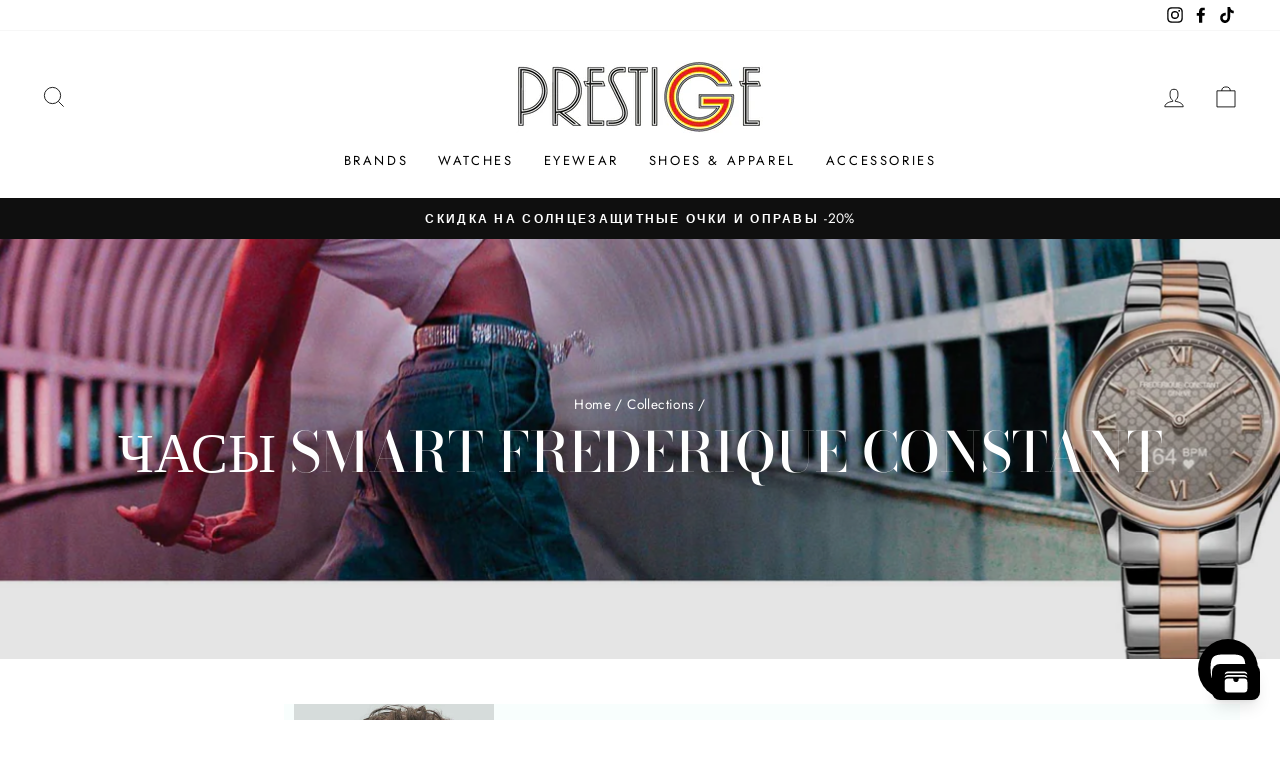

--- FILE ---
content_type: text/html; charset=utf-8
request_url: https://prestige.tm/collections/%D1%87%D0%B0%D1%81%D1%8B-smart-frederique-constant
body_size: 32796
content:
<!doctype html>
<html class="no-js" lang="en" dir="ltr">
<head>
  <meta charset="utf-8">
  <meta http-equiv="X-UA-Compatible" content="IE=edge,chrome=1">
  <meta name="viewport" content="width=device-width,initial-scale=1">
  <meta name="theme-color" content="#111111">
  <link rel="canonical" href="https://prestige.tm/collections/%d1%87%d0%b0%d1%81%d1%8b-smart-frederique-constant">
  <link rel="preconnect" href="https://cdn.shopify.com">
  <link rel="preconnect" href="https://fonts.shopifycdn.com">
  <link rel="dns-prefetch" href="https://productreviews.shopifycdn.com">
  <link rel="dns-prefetch" href="https://ajax.googleapis.com">
  <link rel="dns-prefetch" href="https://maps.googleapis.com">
  <link rel="dns-prefetch" href="https://maps.gstatic.com"><link rel="shortcut icon" href="//prestige.tm/cdn/shop/files/G_32x32.png?v=1626284723" type="image/png" /><title>Часы Smart FREDERIQUE CONSTANT
&ndash; PRESTIGE
</title>
<meta property="og:site_name" content="PRESTIGE">
  <meta property="og:url" content="https://prestige.tm/collections/%d1%87%d0%b0%d1%81%d1%8b-smart-frederique-constant">
  <meta property="og:title" content="Часы Smart FREDERIQUE CONSTANT">
  <meta property="og:type" content="website">
  <meta property="og:description" content="Retail sales of watches & eyewear"><meta property="og:image" content="http://prestige.tm/cdn/shop/collections/FC_AD_2020_Smartwatch_Vitality_FC-286BG3B2B_Print_W750_H300mm.jpg?v=1630772009">
    <meta property="og:image:secure_url" content="https://prestige.tm/cdn/shop/collections/FC_AD_2020_Smartwatch_Vitality_FC-286BG3B2B_Print_W750_H300mm.jpg?v=1630772009">
    <meta property="og:image:width" content="2500">
    <meta property="og:image:height" content="1000"><meta name="twitter:site" content="@">
  <meta name="twitter:card" content="summary_large_image">
  <meta name="twitter:title" content="Часы Smart FREDERIQUE CONSTANT">
  <meta name="twitter:description" content="Retail sales of watches & eyewear">
<style data-shopify>@font-face {
  font-family: "Bodoni Moda";
  font-weight: 500;
  font-style: normal;
  font-display: swap;
  src: url("//prestige.tm/cdn/fonts/bodoni_moda/bodonimoda_n5.36d0da1db617c453fb46e8089790ab6dc72c2356.woff2") format("woff2"),
       url("//prestige.tm/cdn/fonts/bodoni_moda/bodonimoda_n5.40f612bab009769f87511096f185d9228ad3baa3.woff") format("woff");
}

  @font-face {
  font-family: Jost;
  font-weight: 400;
  font-style: normal;
  font-display: swap;
  src: url("//prestige.tm/cdn/fonts/jost/jost_n4.d47a1b6347ce4a4c9f437608011273009d91f2b7.woff2") format("woff2"),
       url("//prestige.tm/cdn/fonts/jost/jost_n4.791c46290e672b3f85c3d1c651ef2efa3819eadd.woff") format("woff");
}


  @font-face {
  font-family: Jost;
  font-weight: 600;
  font-style: normal;
  font-display: swap;
  src: url("//prestige.tm/cdn/fonts/jost/jost_n6.ec1178db7a7515114a2d84e3dd680832b7af8b99.woff2") format("woff2"),
       url("//prestige.tm/cdn/fonts/jost/jost_n6.b1178bb6bdd3979fef38e103a3816f6980aeaff9.woff") format("woff");
}

  @font-face {
  font-family: Jost;
  font-weight: 400;
  font-style: italic;
  font-display: swap;
  src: url("//prestige.tm/cdn/fonts/jost/jost_i4.b690098389649750ada222b9763d55796c5283a5.woff2") format("woff2"),
       url("//prestige.tm/cdn/fonts/jost/jost_i4.fd766415a47e50b9e391ae7ec04e2ae25e7e28b0.woff") format("woff");
}

  @font-face {
  font-family: Jost;
  font-weight: 600;
  font-style: italic;
  font-display: swap;
  src: url("//prestige.tm/cdn/fonts/jost/jost_i6.9af7e5f39e3a108c08f24047a4276332d9d7b85e.woff2") format("woff2"),
       url("//prestige.tm/cdn/fonts/jost/jost_i6.2bf310262638f998ed206777ce0b9a3b98b6fe92.woff") format("woff");
}

</style><link href="//prestige.tm/cdn/shop/t/3/assets/theme.css?v=99830006611304585071696179223" rel="stylesheet" type="text/css" media="all" />
<style data-shopify>:root {
    --typeHeaderPrimary: "Bodoni Moda";
    --typeHeaderFallback: serif;
    --typeHeaderSize: 38px;
    --typeHeaderWeight: 500;
    --typeHeaderLineHeight: 1;
    --typeHeaderSpacing: 0.0em;

    --typeBasePrimary:Jost;
    --typeBaseFallback:sans-serif;
    --typeBaseSize: 16px;
    --typeBaseWeight: 400;
    --typeBaseSpacing: 0.025em;
    --typeBaseLineHeight: 1.6;

    --typeCollectionTitle: 18px;

    --iconWeight: 2px;
    --iconLinecaps: miter;

    
      --buttonRadius: 0px;
    

    --colorGridOverlayOpacity: 0.1;
  }

  .placeholder-content {
    background-image: linear-gradient(100deg, #ffffff 40%, #f7f7f7 63%, #ffffff 79%);
  }</style><script>
    document.documentElement.className = document.documentElement.className.replace('no-js', 'js');

    window.theme = window.theme || {};
    theme.routes = {
      home: "/",
      cart: "/cart.js",
      cartPage: "/cart",
      cartAdd: "/cart/add.js",
      cartChange: "/cart/change.js"
    };
    theme.strings = {
      soldOut: "Sold Out",
      unavailable: "Unavailable",
      stockLabel: "Only [count] items in stock!",
      willNotShipUntil: "Will not ship until [date]",
      willBeInStockAfter: "Will be in stock after [date]",
      waitingForStock: "Inventory on the way",
      savePrice: "Save [saved_amount]",
      cartEmpty: "Your cart is currently empty.",
      cartTermsConfirmation: "You must agree with the terms and conditions of sales to check out",
      searchCollections: "Collections:",
      searchPages: "Pages:",
      searchArticles: "Articles:"
    };
    theme.settings = {
      dynamicVariantsEnable: true,
      dynamicVariantType: "button",
      cartType: "drawer",
      isCustomerTemplate: false,
      moneyFormat: "{{amount}} TMT",
      saveType: "percent",
      recentlyViewedEnabled: false,
      productImageSize: "square",
      productImageCover: true,
      predictiveSearch: true,
      predictiveSearchType: "product,article,page,collection",
      inventoryThreshold: 10,
      quickView: true,
      themeName: 'Impulse',
      themeVersion: "4.1.4"
    };
  </script>

  

  <!-- Avada Email Marketing Script -->
 

<script>window.AVADA_EM_POPUP_CACHE = 1702721510899;window.AVADA_EM_PUSH_CACHE = 1702721320979;</script>










        <script>
            const date = new Date();
            window.AVADA_EM = window.AVADA_EM || {};
            window.AVADA_EM.template = "collection";
            window.AVADA_EM.shopId = 'BN8AVyZjyHuMQuZPL4SF';
            window.AVADA_EM.disablePopupScript = true;
            window.AVADA_EM.disableTrackingScript = true;
            window.AVADA_EM.disablePushScript = true;
            const params = new URL(document.location).searchParams;
            if (params.get('_avde') && params.get('redirectUrl')) {
              window.location.replace(params.get('redirectUrl'));
            }
            window.AVADA_EM.isTrackingEnabled = true;
            window.AVADA_EM.cart = {"note":null,"attributes":{},"original_total_price":0,"total_price":0,"total_discount":0,"total_weight":0.0,"item_count":0,"items":[],"requires_shipping":false,"currency":"TMT","items_subtotal_price":0,"cart_level_discount_applications":[],"checkout_charge_amount":0};
        </script>
  <!-- /Avada Email Marketing Script -->

<script>window.performance && window.performance.mark && window.performance.mark('shopify.content_for_header.start');</script><meta id="shopify-digital-wallet" name="shopify-digital-wallet" content="/58154614973/digital_wallets/dialog">
<link rel="alternate" type="application/atom+xml" title="Feed" href="/collections/%D1%87%D0%B0%D1%81%D1%8B-smart-frederique-constant.atom" />
<link rel="alternate" type="application/json+oembed" href="https://prestige.tm/collections/%d1%87%d0%b0%d1%81%d1%8b-smart-frederique-constant.oembed">
<script async="async" src="/checkouts/internal/preloads.js?locale=en-TM"></script>
<script id="shopify-features" type="application/json">{"accessToken":"0ee1c4692290b02ba9c769261a7acd5d","betas":["rich-media-storefront-analytics"],"domain":"prestige.tm","predictiveSearch":true,"shopId":58154614973,"locale":"en"}</script>
<script>var Shopify = Shopify || {};
Shopify.shop = "prestige-watches-eyewear.myshopify.com";
Shopify.locale = "en";
Shopify.currency = {"active":"TMT","rate":"1.0"};
Shopify.country = "TM";
Shopify.theme = {"name":"Impulse","id":125012410557,"schema_name":"Impulse","schema_version":"4.1.4","theme_store_id":857,"role":"main"};
Shopify.theme.handle = "null";
Shopify.theme.style = {"id":null,"handle":null};
Shopify.cdnHost = "prestige.tm/cdn";
Shopify.routes = Shopify.routes || {};
Shopify.routes.root = "/";</script>
<script type="module">!function(o){(o.Shopify=o.Shopify||{}).modules=!0}(window);</script>
<script>!function(o){function n(){var o=[];function n(){o.push(Array.prototype.slice.apply(arguments))}return n.q=o,n}var t=o.Shopify=o.Shopify||{};t.loadFeatures=n(),t.autoloadFeatures=n()}(window);</script>
<script id="shop-js-analytics" type="application/json">{"pageType":"collection"}</script>
<script defer="defer" async type="module" src="//prestige.tm/cdn/shopifycloud/shop-js/modules/v2/client.init-shop-cart-sync_BN7fPSNr.en.esm.js"></script>
<script defer="defer" async type="module" src="//prestige.tm/cdn/shopifycloud/shop-js/modules/v2/chunk.common_Cbph3Kss.esm.js"></script>
<script defer="defer" async type="module" src="//prestige.tm/cdn/shopifycloud/shop-js/modules/v2/chunk.modal_DKumMAJ1.esm.js"></script>
<script type="module">
  await import("//prestige.tm/cdn/shopifycloud/shop-js/modules/v2/client.init-shop-cart-sync_BN7fPSNr.en.esm.js");
await import("//prestige.tm/cdn/shopifycloud/shop-js/modules/v2/chunk.common_Cbph3Kss.esm.js");
await import("//prestige.tm/cdn/shopifycloud/shop-js/modules/v2/chunk.modal_DKumMAJ1.esm.js");

  window.Shopify.SignInWithShop?.initShopCartSync?.({"fedCMEnabled":true,"windoidEnabled":true});

</script>
<script id="__st">var __st={"a":58154614973,"offset":18000,"reqid":"8c1654c2-3732-45c0-8c77-99ecb6c3273d-1769905654","pageurl":"prestige.tm\/collections\/%D1%87%D0%B0%D1%81%D1%8B-smart-frederique-constant","u":"e15cff93248d","p":"collection","rtyp":"collection","rid":275371622589};</script>
<script>window.ShopifyPaypalV4VisibilityTracking = true;</script>
<script id="captcha-bootstrap">!function(){'use strict';const t='contact',e='account',n='new_comment',o=[[t,t],['blogs',n],['comments',n],[t,'customer']],c=[[e,'customer_login'],[e,'guest_login'],[e,'recover_customer_password'],[e,'create_customer']],r=t=>t.map((([t,e])=>`form[action*='/${t}']:not([data-nocaptcha='true']) input[name='form_type'][value='${e}']`)).join(','),a=t=>()=>t?[...document.querySelectorAll(t)].map((t=>t.form)):[];function s(){const t=[...o],e=r(t);return a(e)}const i='password',u='form_key',d=['recaptcha-v3-token','g-recaptcha-response','h-captcha-response',i],f=()=>{try{return window.sessionStorage}catch{return}},m='__shopify_v',_=t=>t.elements[u];function p(t,e,n=!1){try{const o=window.sessionStorage,c=JSON.parse(o.getItem(e)),{data:r}=function(t){const{data:e,action:n}=t;return t[m]||n?{data:e,action:n}:{data:t,action:n}}(c);for(const[e,n]of Object.entries(r))t.elements[e]&&(t.elements[e].value=n);n&&o.removeItem(e)}catch(o){console.error('form repopulation failed',{error:o})}}const l='form_type',E='cptcha';function T(t){t.dataset[E]=!0}const w=window,h=w.document,L='Shopify',v='ce_forms',y='captcha';let A=!1;((t,e)=>{const n=(g='f06e6c50-85a8-45c8-87d0-21a2b65856fe',I='https://cdn.shopify.com/shopifycloud/storefront-forms-hcaptcha/ce_storefront_forms_captcha_hcaptcha.v1.5.2.iife.js',D={infoText:'Protected by hCaptcha',privacyText:'Privacy',termsText:'Terms'},(t,e,n)=>{const o=w[L][v],c=o.bindForm;if(c)return c(t,g,e,D).then(n);var r;o.q.push([[t,g,e,D],n]),r=I,A||(h.body.append(Object.assign(h.createElement('script'),{id:'captcha-provider',async:!0,src:r})),A=!0)});var g,I,D;w[L]=w[L]||{},w[L][v]=w[L][v]||{},w[L][v].q=[],w[L][y]=w[L][y]||{},w[L][y].protect=function(t,e){n(t,void 0,e),T(t)},Object.freeze(w[L][y]),function(t,e,n,w,h,L){const[v,y,A,g]=function(t,e,n){const i=e?o:[],u=t?c:[],d=[...i,...u],f=r(d),m=r(i),_=r(d.filter((([t,e])=>n.includes(e))));return[a(f),a(m),a(_),s()]}(w,h,L),I=t=>{const e=t.target;return e instanceof HTMLFormElement?e:e&&e.form},D=t=>v().includes(t);t.addEventListener('submit',(t=>{const e=I(t);if(!e)return;const n=D(e)&&!e.dataset.hcaptchaBound&&!e.dataset.recaptchaBound,o=_(e),c=g().includes(e)&&(!o||!o.value);(n||c)&&t.preventDefault(),c&&!n&&(function(t){try{if(!f())return;!function(t){const e=f();if(!e)return;const n=_(t);if(!n)return;const o=n.value;o&&e.removeItem(o)}(t);const e=Array.from(Array(32),(()=>Math.random().toString(36)[2])).join('');!function(t,e){_(t)||t.append(Object.assign(document.createElement('input'),{type:'hidden',name:u})),t.elements[u].value=e}(t,e),function(t,e){const n=f();if(!n)return;const o=[...t.querySelectorAll(`input[type='${i}']`)].map((({name:t})=>t)),c=[...d,...o],r={};for(const[a,s]of new FormData(t).entries())c.includes(a)||(r[a]=s);n.setItem(e,JSON.stringify({[m]:1,action:t.action,data:r}))}(t,e)}catch(e){console.error('failed to persist form',e)}}(e),e.submit())}));const S=(t,e)=>{t&&!t.dataset[E]&&(n(t,e.some((e=>e===t))),T(t))};for(const o of['focusin','change'])t.addEventListener(o,(t=>{const e=I(t);D(e)&&S(e,y())}));const B=e.get('form_key'),M=e.get(l),P=B&&M;t.addEventListener('DOMContentLoaded',(()=>{const t=y();if(P)for(const e of t)e.elements[l].value===M&&p(e,B);[...new Set([...A(),...v().filter((t=>'true'===t.dataset.shopifyCaptcha))])].forEach((e=>S(e,t)))}))}(h,new URLSearchParams(w.location.search),n,t,e,['guest_login'])})(!0,!0)}();</script>
<script integrity="sha256-4kQ18oKyAcykRKYeNunJcIwy7WH5gtpwJnB7kiuLZ1E=" data-source-attribution="shopify.loadfeatures" defer="defer" src="//prestige.tm/cdn/shopifycloud/storefront/assets/storefront/load_feature-a0a9edcb.js" crossorigin="anonymous"></script>
<script data-source-attribution="shopify.dynamic_checkout.dynamic.init">var Shopify=Shopify||{};Shopify.PaymentButton=Shopify.PaymentButton||{isStorefrontPortableWallets:!0,init:function(){window.Shopify.PaymentButton.init=function(){};var t=document.createElement("script");t.src="https://prestige.tm/cdn/shopifycloud/portable-wallets/latest/portable-wallets.en.js",t.type="module",document.head.appendChild(t)}};
</script>
<script data-source-attribution="shopify.dynamic_checkout.buyer_consent">
  function portableWalletsHideBuyerConsent(e){var t=document.getElementById("shopify-buyer-consent"),n=document.getElementById("shopify-subscription-policy-button");t&&n&&(t.classList.add("hidden"),t.setAttribute("aria-hidden","true"),n.removeEventListener("click",e))}function portableWalletsShowBuyerConsent(e){var t=document.getElementById("shopify-buyer-consent"),n=document.getElementById("shopify-subscription-policy-button");t&&n&&(t.classList.remove("hidden"),t.removeAttribute("aria-hidden"),n.addEventListener("click",e))}window.Shopify?.PaymentButton&&(window.Shopify.PaymentButton.hideBuyerConsent=portableWalletsHideBuyerConsent,window.Shopify.PaymentButton.showBuyerConsent=portableWalletsShowBuyerConsent);
</script>
<script data-source-attribution="shopify.dynamic_checkout.cart.bootstrap">document.addEventListener("DOMContentLoaded",(function(){function t(){return document.querySelector("shopify-accelerated-checkout-cart, shopify-accelerated-checkout")}if(t())Shopify.PaymentButton.init();else{new MutationObserver((function(e,n){t()&&(Shopify.PaymentButton.init(),n.disconnect())})).observe(document.body,{childList:!0,subtree:!0})}}));
</script>

<script>window.performance && window.performance.mark && window.performance.mark('shopify.content_for_header.end');</script>

  <script src="//prestige.tm/cdn/shop/t/3/assets/vendor-scripts-v9.js" defer="defer"></script><script src="//prestige.tm/cdn/shop/t/3/assets/theme.min.js?v=60451137851990189171626202759" defer="defer"></script><script src="https://cdn.shopify.com/extensions/e8878072-2f6b-4e89-8082-94b04320908d/inbox-1254/assets/inbox-chat-loader.js" type="text/javascript" defer="defer"></script>
<script src="https://cdn.shopify.com/extensions/019bfaa2-21b1-7f5e-8701-ac5c0d3f25af/2.16.0/assets/widgets_app_embed.js" type="text/javascript" defer="defer"></script>
<script src="https://cdn.shopify.com/extensions/019bfaa2-21b1-7f5e-8701-ac5c0d3f25af/2.16.0/assets/tracker.js" type="text/javascript" defer="defer"></script>
<script src="https://cdn.shopify.com/extensions/019bfaa2-21b1-7f5e-8701-ac5c0d3f25af/2.16.0/assets/launcher_widget.js" type="text/javascript" defer="defer"></script>
<script src="https://cdn.shopify.com/extensions/019bfaa2-21b1-7f5e-8701-ac5c0d3f25af/2.16.0/assets/cart_drawers_integration.js" type="text/javascript" defer="defer"></script>
<script src="https://cdn.shopify.com/extensions/019bfaa2-21b1-7f5e-8701-ac5c0d3f25af/2.16.0/assets/monster_cart_integration.js" type="text/javascript" defer="defer"></script>
<script src="https://cdn.shopify.com/extensions/019bfaa2-21b1-7f5e-8701-ac5c0d3f25af/2.16.0/assets/referral_widget.js" type="text/javascript" defer="defer"></script>
<link href="https://monorail-edge.shopifysvc.com" rel="dns-prefetch">
<script>(function(){if ("sendBeacon" in navigator && "performance" in window) {try {var session_token_from_headers = performance.getEntriesByType('navigation')[0].serverTiming.find(x => x.name == '_s').description;} catch {var session_token_from_headers = undefined;}var session_cookie_matches = document.cookie.match(/_shopify_s=([^;]*)/);var session_token_from_cookie = session_cookie_matches && session_cookie_matches.length === 2 ? session_cookie_matches[1] : "";var session_token = session_token_from_headers || session_token_from_cookie || "";function handle_abandonment_event(e) {var entries = performance.getEntries().filter(function(entry) {return /monorail-edge.shopifysvc.com/.test(entry.name);});if (!window.abandonment_tracked && entries.length === 0) {window.abandonment_tracked = true;var currentMs = Date.now();var navigation_start = performance.timing.navigationStart;var payload = {shop_id: 58154614973,url: window.location.href,navigation_start,duration: currentMs - navigation_start,session_token,page_type: "collection"};window.navigator.sendBeacon("https://monorail-edge.shopifysvc.com/v1/produce", JSON.stringify({schema_id: "online_store_buyer_site_abandonment/1.1",payload: payload,metadata: {event_created_at_ms: currentMs,event_sent_at_ms: currentMs}}));}}window.addEventListener('pagehide', handle_abandonment_event);}}());</script>
<script id="web-pixels-manager-setup">(function e(e,d,r,n,o){if(void 0===o&&(o={}),!Boolean(null===(a=null===(i=window.Shopify)||void 0===i?void 0:i.analytics)||void 0===a?void 0:a.replayQueue)){var i,a;window.Shopify=window.Shopify||{};var t=window.Shopify;t.analytics=t.analytics||{};var s=t.analytics;s.replayQueue=[],s.publish=function(e,d,r){return s.replayQueue.push([e,d,r]),!0};try{self.performance.mark("wpm:start")}catch(e){}var l=function(){var e={modern:/Edge?\/(1{2}[4-9]|1[2-9]\d|[2-9]\d{2}|\d{4,})\.\d+(\.\d+|)|Firefox\/(1{2}[4-9]|1[2-9]\d|[2-9]\d{2}|\d{4,})\.\d+(\.\d+|)|Chrom(ium|e)\/(9{2}|\d{3,})\.\d+(\.\d+|)|(Maci|X1{2}).+ Version\/(15\.\d+|(1[6-9]|[2-9]\d|\d{3,})\.\d+)([,.]\d+|)( \(\w+\)|)( Mobile\/\w+|) Safari\/|Chrome.+OPR\/(9{2}|\d{3,})\.\d+\.\d+|(CPU[ +]OS|iPhone[ +]OS|CPU[ +]iPhone|CPU IPhone OS|CPU iPad OS)[ +]+(15[._]\d+|(1[6-9]|[2-9]\d|\d{3,})[._]\d+)([._]\d+|)|Android:?[ /-](13[3-9]|1[4-9]\d|[2-9]\d{2}|\d{4,})(\.\d+|)(\.\d+|)|Android.+Firefox\/(13[5-9]|1[4-9]\d|[2-9]\d{2}|\d{4,})\.\d+(\.\d+|)|Android.+Chrom(ium|e)\/(13[3-9]|1[4-9]\d|[2-9]\d{2}|\d{4,})\.\d+(\.\d+|)|SamsungBrowser\/([2-9]\d|\d{3,})\.\d+/,legacy:/Edge?\/(1[6-9]|[2-9]\d|\d{3,})\.\d+(\.\d+|)|Firefox\/(5[4-9]|[6-9]\d|\d{3,})\.\d+(\.\d+|)|Chrom(ium|e)\/(5[1-9]|[6-9]\d|\d{3,})\.\d+(\.\d+|)([\d.]+$|.*Safari\/(?![\d.]+ Edge\/[\d.]+$))|(Maci|X1{2}).+ Version\/(10\.\d+|(1[1-9]|[2-9]\d|\d{3,})\.\d+)([,.]\d+|)( \(\w+\)|)( Mobile\/\w+|) Safari\/|Chrome.+OPR\/(3[89]|[4-9]\d|\d{3,})\.\d+\.\d+|(CPU[ +]OS|iPhone[ +]OS|CPU[ +]iPhone|CPU IPhone OS|CPU iPad OS)[ +]+(10[._]\d+|(1[1-9]|[2-9]\d|\d{3,})[._]\d+)([._]\d+|)|Android:?[ /-](13[3-9]|1[4-9]\d|[2-9]\d{2}|\d{4,})(\.\d+|)(\.\d+|)|Mobile Safari.+OPR\/([89]\d|\d{3,})\.\d+\.\d+|Android.+Firefox\/(13[5-9]|1[4-9]\d|[2-9]\d{2}|\d{4,})\.\d+(\.\d+|)|Android.+Chrom(ium|e)\/(13[3-9]|1[4-9]\d|[2-9]\d{2}|\d{4,})\.\d+(\.\d+|)|Android.+(UC? ?Browser|UCWEB|U3)[ /]?(15\.([5-9]|\d{2,})|(1[6-9]|[2-9]\d|\d{3,})\.\d+)\.\d+|SamsungBrowser\/(5\.\d+|([6-9]|\d{2,})\.\d+)|Android.+MQ{2}Browser\/(14(\.(9|\d{2,})|)|(1[5-9]|[2-9]\d|\d{3,})(\.\d+|))(\.\d+|)|K[Aa][Ii]OS\/(3\.\d+|([4-9]|\d{2,})\.\d+)(\.\d+|)/},d=e.modern,r=e.legacy,n=navigator.userAgent;return n.match(d)?"modern":n.match(r)?"legacy":"unknown"}(),u="modern"===l?"modern":"legacy",c=(null!=n?n:{modern:"",legacy:""})[u],f=function(e){return[e.baseUrl,"/wpm","/b",e.hashVersion,"modern"===e.buildTarget?"m":"l",".js"].join("")}({baseUrl:d,hashVersion:r,buildTarget:u}),m=function(e){var d=e.version,r=e.bundleTarget,n=e.surface,o=e.pageUrl,i=e.monorailEndpoint;return{emit:function(e){var a=e.status,t=e.errorMsg,s=(new Date).getTime(),l=JSON.stringify({metadata:{event_sent_at_ms:s},events:[{schema_id:"web_pixels_manager_load/3.1",payload:{version:d,bundle_target:r,page_url:o,status:a,surface:n,error_msg:t},metadata:{event_created_at_ms:s}}]});if(!i)return console&&console.warn&&console.warn("[Web Pixels Manager] No Monorail endpoint provided, skipping logging."),!1;try{return self.navigator.sendBeacon.bind(self.navigator)(i,l)}catch(e){}var u=new XMLHttpRequest;try{return u.open("POST",i,!0),u.setRequestHeader("Content-Type","text/plain"),u.send(l),!0}catch(e){return console&&console.warn&&console.warn("[Web Pixels Manager] Got an unhandled error while logging to Monorail."),!1}}}}({version:r,bundleTarget:l,surface:e.surface,pageUrl:self.location.href,monorailEndpoint:e.monorailEndpoint});try{o.browserTarget=l,function(e){var d=e.src,r=e.async,n=void 0===r||r,o=e.onload,i=e.onerror,a=e.sri,t=e.scriptDataAttributes,s=void 0===t?{}:t,l=document.createElement("script"),u=document.querySelector("head"),c=document.querySelector("body");if(l.async=n,l.src=d,a&&(l.integrity=a,l.crossOrigin="anonymous"),s)for(var f in s)if(Object.prototype.hasOwnProperty.call(s,f))try{l.dataset[f]=s[f]}catch(e){}if(o&&l.addEventListener("load",o),i&&l.addEventListener("error",i),u)u.appendChild(l);else{if(!c)throw new Error("Did not find a head or body element to append the script");c.appendChild(l)}}({src:f,async:!0,onload:function(){if(!function(){var e,d;return Boolean(null===(d=null===(e=window.Shopify)||void 0===e?void 0:e.analytics)||void 0===d?void 0:d.initialized)}()){var d=window.webPixelsManager.init(e)||void 0;if(d){var r=window.Shopify.analytics;r.replayQueue.forEach((function(e){var r=e[0],n=e[1],o=e[2];d.publishCustomEvent(r,n,o)})),r.replayQueue=[],r.publish=d.publishCustomEvent,r.visitor=d.visitor,r.initialized=!0}}},onerror:function(){return m.emit({status:"failed",errorMsg:"".concat(f," has failed to load")})},sri:function(e){var d=/^sha384-[A-Za-z0-9+/=]+$/;return"string"==typeof e&&d.test(e)}(c)?c:"",scriptDataAttributes:o}),m.emit({status:"loading"})}catch(e){m.emit({status:"failed",errorMsg:(null==e?void 0:e.message)||"Unknown error"})}}})({shopId: 58154614973,storefrontBaseUrl: "https://prestige.tm",extensionsBaseUrl: "https://extensions.shopifycdn.com/cdn/shopifycloud/web-pixels-manager",monorailEndpoint: "https://monorail-edge.shopifysvc.com/unstable/produce_batch",surface: "storefront-renderer",enabledBetaFlags: ["2dca8a86"],webPixelsConfigList: [{"id":"239599805","configuration":"{\"pixel_id\":\"799387438222313\",\"pixel_type\":\"facebook_pixel\",\"metaapp_system_user_token\":\"-\"}","eventPayloadVersion":"v1","runtimeContext":"OPEN","scriptVersion":"ca16bc87fe92b6042fbaa3acc2fbdaa6","type":"APP","apiClientId":2329312,"privacyPurposes":["ANALYTICS","MARKETING","SALE_OF_DATA"],"dataSharingAdjustments":{"protectedCustomerApprovalScopes":["read_customer_address","read_customer_email","read_customer_name","read_customer_personal_data","read_customer_phone"]}},{"id":"shopify-app-pixel","configuration":"{}","eventPayloadVersion":"v1","runtimeContext":"STRICT","scriptVersion":"0450","apiClientId":"shopify-pixel","type":"APP","privacyPurposes":["ANALYTICS","MARKETING"]},{"id":"shopify-custom-pixel","eventPayloadVersion":"v1","runtimeContext":"LAX","scriptVersion":"0450","apiClientId":"shopify-pixel","type":"CUSTOM","privacyPurposes":["ANALYTICS","MARKETING"]}],isMerchantRequest: false,initData: {"shop":{"name":"PRESTIGE","paymentSettings":{"currencyCode":"TMT"},"myshopifyDomain":"prestige-watches-eyewear.myshopify.com","countryCode":"TM","storefrontUrl":"https:\/\/prestige.tm"},"customer":null,"cart":null,"checkout":null,"productVariants":[],"purchasingCompany":null},},"https://prestige.tm/cdn","1d2a099fw23dfb22ep557258f5m7a2edbae",{"modern":"","legacy":""},{"shopId":"58154614973","storefrontBaseUrl":"https:\/\/prestige.tm","extensionBaseUrl":"https:\/\/extensions.shopifycdn.com\/cdn\/shopifycloud\/web-pixels-manager","surface":"storefront-renderer","enabledBetaFlags":"[\"2dca8a86\"]","isMerchantRequest":"false","hashVersion":"1d2a099fw23dfb22ep557258f5m7a2edbae","publish":"custom","events":"[[\"page_viewed\",{}],[\"collection_viewed\",{\"collection\":{\"id\":\"275371622589\",\"title\":\"Часы Smart FREDERIQUE CONSTANT\",\"productVariants\":[]}}]]"});</script><script>
  window.ShopifyAnalytics = window.ShopifyAnalytics || {};
  window.ShopifyAnalytics.meta = window.ShopifyAnalytics.meta || {};
  window.ShopifyAnalytics.meta.currency = 'TMT';
  var meta = {"products":[],"page":{"pageType":"collection","resourceType":"collection","resourceId":275371622589,"requestId":"8c1654c2-3732-45c0-8c77-99ecb6c3273d-1769905654"}};
  for (var attr in meta) {
    window.ShopifyAnalytics.meta[attr] = meta[attr];
  }
</script>
<script class="analytics">
  (function () {
    var customDocumentWrite = function(content) {
      var jquery = null;

      if (window.jQuery) {
        jquery = window.jQuery;
      } else if (window.Checkout && window.Checkout.$) {
        jquery = window.Checkout.$;
      }

      if (jquery) {
        jquery('body').append(content);
      }
    };

    var hasLoggedConversion = function(token) {
      if (token) {
        return document.cookie.indexOf('loggedConversion=' + token) !== -1;
      }
      return false;
    }

    var setCookieIfConversion = function(token) {
      if (token) {
        var twoMonthsFromNow = new Date(Date.now());
        twoMonthsFromNow.setMonth(twoMonthsFromNow.getMonth() + 2);

        document.cookie = 'loggedConversion=' + token + '; expires=' + twoMonthsFromNow;
      }
    }

    var trekkie = window.ShopifyAnalytics.lib = window.trekkie = window.trekkie || [];
    if (trekkie.integrations) {
      return;
    }
    trekkie.methods = [
      'identify',
      'page',
      'ready',
      'track',
      'trackForm',
      'trackLink'
    ];
    trekkie.factory = function(method) {
      return function() {
        var args = Array.prototype.slice.call(arguments);
        args.unshift(method);
        trekkie.push(args);
        return trekkie;
      };
    };
    for (var i = 0; i < trekkie.methods.length; i++) {
      var key = trekkie.methods[i];
      trekkie[key] = trekkie.factory(key);
    }
    trekkie.load = function(config) {
      trekkie.config = config || {};
      trekkie.config.initialDocumentCookie = document.cookie;
      var first = document.getElementsByTagName('script')[0];
      var script = document.createElement('script');
      script.type = 'text/javascript';
      script.onerror = function(e) {
        var scriptFallback = document.createElement('script');
        scriptFallback.type = 'text/javascript';
        scriptFallback.onerror = function(error) {
                var Monorail = {
      produce: function produce(monorailDomain, schemaId, payload) {
        var currentMs = new Date().getTime();
        var event = {
          schema_id: schemaId,
          payload: payload,
          metadata: {
            event_created_at_ms: currentMs,
            event_sent_at_ms: currentMs
          }
        };
        return Monorail.sendRequest("https://" + monorailDomain + "/v1/produce", JSON.stringify(event));
      },
      sendRequest: function sendRequest(endpointUrl, payload) {
        // Try the sendBeacon API
        if (window && window.navigator && typeof window.navigator.sendBeacon === 'function' && typeof window.Blob === 'function' && !Monorail.isIos12()) {
          var blobData = new window.Blob([payload], {
            type: 'text/plain'
          });

          if (window.navigator.sendBeacon(endpointUrl, blobData)) {
            return true;
          } // sendBeacon was not successful

        } // XHR beacon

        var xhr = new XMLHttpRequest();

        try {
          xhr.open('POST', endpointUrl);
          xhr.setRequestHeader('Content-Type', 'text/plain');
          xhr.send(payload);
        } catch (e) {
          console.log(e);
        }

        return false;
      },
      isIos12: function isIos12() {
        return window.navigator.userAgent.lastIndexOf('iPhone; CPU iPhone OS 12_') !== -1 || window.navigator.userAgent.lastIndexOf('iPad; CPU OS 12_') !== -1;
      }
    };
    Monorail.produce('monorail-edge.shopifysvc.com',
      'trekkie_storefront_load_errors/1.1',
      {shop_id: 58154614973,
      theme_id: 125012410557,
      app_name: "storefront",
      context_url: window.location.href,
      source_url: "//prestige.tm/cdn/s/trekkie.storefront.c59ea00e0474b293ae6629561379568a2d7c4bba.min.js"});

        };
        scriptFallback.async = true;
        scriptFallback.src = '//prestige.tm/cdn/s/trekkie.storefront.c59ea00e0474b293ae6629561379568a2d7c4bba.min.js';
        first.parentNode.insertBefore(scriptFallback, first);
      };
      script.async = true;
      script.src = '//prestige.tm/cdn/s/trekkie.storefront.c59ea00e0474b293ae6629561379568a2d7c4bba.min.js';
      first.parentNode.insertBefore(script, first);
    };
    trekkie.load(
      {"Trekkie":{"appName":"storefront","development":false,"defaultAttributes":{"shopId":58154614973,"isMerchantRequest":null,"themeId":125012410557,"themeCityHash":"2813720652906623350","contentLanguage":"en","currency":"TMT","eventMetadataId":"b6699c7c-c28f-4575-ad3d-132f543dbec4"},"isServerSideCookieWritingEnabled":true,"monorailRegion":"shop_domain","enabledBetaFlags":["65f19447","b5387b81"]},"Session Attribution":{},"S2S":{"facebookCapiEnabled":true,"source":"trekkie-storefront-renderer","apiClientId":580111}}
    );

    var loaded = false;
    trekkie.ready(function() {
      if (loaded) return;
      loaded = true;

      window.ShopifyAnalytics.lib = window.trekkie;

      var originalDocumentWrite = document.write;
      document.write = customDocumentWrite;
      try { window.ShopifyAnalytics.merchantGoogleAnalytics.call(this); } catch(error) {};
      document.write = originalDocumentWrite;

      window.ShopifyAnalytics.lib.page(null,{"pageType":"collection","resourceType":"collection","resourceId":275371622589,"requestId":"8c1654c2-3732-45c0-8c77-99ecb6c3273d-1769905654","shopifyEmitted":true});

      var match = window.location.pathname.match(/checkouts\/(.+)\/(thank_you|post_purchase)/)
      var token = match? match[1]: undefined;
      if (!hasLoggedConversion(token)) {
        setCookieIfConversion(token);
        window.ShopifyAnalytics.lib.track("Viewed Product Category",{"currency":"TMT","category":"Collection: часы-smart-frederique-constant","collectionName":"часы-smart-frederique-constant","collectionId":275371622589,"nonInteraction":true},undefined,undefined,{"shopifyEmitted":true});
      }
    });


        var eventsListenerScript = document.createElement('script');
        eventsListenerScript.async = true;
        eventsListenerScript.src = "//prestige.tm/cdn/shopifycloud/storefront/assets/shop_events_listener-3da45d37.js";
        document.getElementsByTagName('head')[0].appendChild(eventsListenerScript);

})();</script>
  <script>
  if (!window.ga || (window.ga && typeof window.ga !== 'function')) {
    window.ga = function ga() {
      (window.ga.q = window.ga.q || []).push(arguments);
      if (window.Shopify && window.Shopify.analytics && typeof window.Shopify.analytics.publish === 'function') {
        window.Shopify.analytics.publish("ga_stub_called", {}, {sendTo: "google_osp_migration"});
      }
      console.error("Shopify's Google Analytics stub called with:", Array.from(arguments), "\nSee https://help.shopify.com/manual/promoting-marketing/pixels/pixel-migration#google for more information.");
    };
    if (window.Shopify && window.Shopify.analytics && typeof window.Shopify.analytics.publish === 'function') {
      window.Shopify.analytics.publish("ga_stub_initialized", {}, {sendTo: "google_osp_migration"});
    }
  }
</script>
<script
  defer
  src="https://prestige.tm/cdn/shopifycloud/perf-kit/shopify-perf-kit-3.1.0.min.js"
  data-application="storefront-renderer"
  data-shop-id="58154614973"
  data-render-region="gcp-us-central1"
  data-page-type="collection"
  data-theme-instance-id="125012410557"
  data-theme-name="Impulse"
  data-theme-version="4.1.4"
  data-monorail-region="shop_domain"
  data-resource-timing-sampling-rate="10"
  data-shs="true"
  data-shs-beacon="true"
  data-shs-export-with-fetch="true"
  data-shs-logs-sample-rate="1"
  data-shs-beacon-endpoint="https://prestige.tm/api/collect"
></script>
</head>

<body class="template-collection" data-center-text="true" data-button_style="square" data-type_header_capitalize="true" data-type_headers_align_text="true" data-type_product_capitalize="true" data-swatch_style="round" >

  <a class="in-page-link visually-hidden skip-link" href="#MainContent">Skip to content</a>

  <div id="PageContainer" class="page-container">
    <div class="transition-body"><div id="shopify-section-header" class="shopify-section">

<div id="NavDrawer" class="drawer drawer--left">
  <div class="drawer__contents">
    <div class="drawer__fixed-header">
      <div class="drawer__header appear-animation appear-delay-1">
        <div class="h2 drawer__title"></div>
        <div class="drawer__close">
          <button type="button" class="drawer__close-button js-drawer-close">
            <svg aria-hidden="true" focusable="false" role="presentation" class="icon icon-close" viewBox="0 0 64 64"><path d="M19 17.61l27.12 27.13m0-27.12L19 44.74"/></svg>
            <span class="icon__fallback-text">Close menu</span>
          </button>
        </div>
      </div>
    </div>
    <div class="drawer__scrollable">
      <ul class="mobile-nav" role="navigation" aria-label="Primary"><li class="mobile-nav__item appear-animation appear-delay-2"><div class="mobile-nav__has-sublist"><a href="/collections/brands"
                    class="mobile-nav__link mobile-nav__link--top-level"
                    id="Label-collections-brands1"
                    >
                    BRANDS
                  </a>
                  <div class="mobile-nav__toggle">
                    <button type="button"
                      aria-controls="Linklist-collections-brands1"
                      aria-labelledby="Label-collections-brands1"
                      class="collapsible-trigger collapsible--auto-height"><span class="collapsible-trigger__icon collapsible-trigger__icon--open" role="presentation">
  <svg aria-hidden="true" focusable="false" role="presentation" class="icon icon--wide icon-chevron-down" viewBox="0 0 28 16"><path d="M1.57 1.59l12.76 12.77L27.1 1.59" stroke-width="2" stroke="#000" fill="none" fill-rule="evenodd"/></svg>
</span>
</button>
                  </div></div><div id="Linklist-collections-brands1"
                class="mobile-nav__sublist collapsible-content collapsible-content--all"
                >
                <div class="collapsible-content__inner">
                  <ul class="mobile-nav__sublist"><li class="mobile-nav__item">
                        <div class="mobile-nav__child-item"><a href="/collections/brands-%D1%87%D0%B0%D1%81%D1%8B"
                              class="mobile-nav__link"
                              id="Sublabel-collections-brands-d1-87-d0-b0-d1-81-d1-8b1"
                              >
                              WATCHES
                            </a><button type="button"
                              aria-controls="Sublinklist-collections-brands1-collections-brands-d1-87-d0-b0-d1-81-d1-8b1"
                              aria-labelledby="Sublabel-collections-brands-d1-87-d0-b0-d1-81-d1-8b1"
                              class="collapsible-trigger"><span class="collapsible-trigger__icon collapsible-trigger__icon--circle collapsible-trigger__icon--open" role="presentation">
  <svg aria-hidden="true" focusable="false" role="presentation" class="icon icon--wide icon-chevron-down" viewBox="0 0 28 16"><path d="M1.57 1.59l12.76 12.77L27.1 1.59" stroke-width="2" stroke="#000" fill="none" fill-rule="evenodd"/></svg>
</span>
</button></div><div
                            id="Sublinklist-collections-brands1-collections-brands-d1-87-d0-b0-d1-81-d1-8b1"
                            aria-labelledby="Sublabel-collections-brands-d1-87-d0-b0-d1-81-d1-8b1"
                            class="mobile-nav__sublist collapsible-content collapsible-content--all"
                            >
                            <div class="collapsible-content__inner">
                              <ul class="mobile-nav__grandchildlist"><li class="mobile-nav__item">
                                    <a href="/collections/hublot" class="mobile-nav__link">
                                      Hublot
                                    </a>
                                  </li><li class="mobile-nav__item">
                                    <a href="/collections/breitling" class="mobile-nav__link">
                                      Breitling
                                    </a>
                                  </li><li class="mobile-nav__item">
                                    <a href="/collections/tag-heuer" class="mobile-nav__link">
                                      Tag Heuer
                                    </a>
                                  </li><li class="mobile-nav__item">
                                    <a href="/collections/baume-mercier" class="mobile-nav__link">
                                      Baume & Mercier
                                    </a>
                                  </li><li class="mobile-nav__item">
                                    <a href="/collections/longines" class="mobile-nav__link">
                                      Longines
                                    </a>
                                  </li><li class="mobile-nav__item">
                                    <a href="/collections/maurice-lacroix" class="mobile-nav__link">
                                      Maurice Lacroix
                                    </a>
                                  </li><li class="mobile-nav__item">
                                    <a href="/collections/rado" class="mobile-nav__link">
                                      Rado
                                    </a>
                                  </li><li class="mobile-nav__item">
                                    <a href="/collections/frederique-constant" class="mobile-nav__link">
                                      Frederique Constant
                                    </a>
                                  </li><li class="mobile-nav__item">
                                    <a href="/collections/raymond-weil-1" class="mobile-nav__link">
                                      Raymond Weil
                                    </a>
                                  </li><li class="mobile-nav__item">
                                    <a href="/collections/mido" class="mobile-nav__link">
                                      Mido
                                    </a>
                                  </li><li class="mobile-nav__item">
                                    <a href="/collections/certina" class="mobile-nav__link">
                                      Certina
                                    </a>
                                  </li><li class="mobile-nav__item">
                                    <a href="/collections/balmain" class="mobile-nav__link">
                                      Balmain
                                    </a>
                                  </li><li class="mobile-nav__item">
                                    <a href="/collections/seiko" class="mobile-nav__link">
                                      Seiko
                                    </a>
                                  </li><li class="mobile-nav__item">
                                    <a href="/collections/emporio-armani-1" class="mobile-nav__link">
                                      Emporio Armani
                                    </a>
                                  </li><li class="mobile-nav__item">
                                    <a href="/collections/michael-kors-1" class="mobile-nav__link">
                                      Michael Kors
                                    </a>
                                  </li><li class="mobile-nav__item">
                                    <a href="/collections/armani-exchange-1" class="mobile-nav__link">
                                      Armani Exchange
                                    </a>
                                  </li><li class="mobile-nav__item">
                                    <a href="/collections/fossil-1" class="mobile-nav__link">
                                      Fossil
                                    </a>
                                  </li><li class="mobile-nav__item">
                                    <a href="/collections/skagen" class="mobile-nav__link">
                                      Skagen
                                    </a>
                                  </li><li class="mobile-nav__item">
                                    <a href="/collections/casio" class="mobile-nav__link">
                                      Casio
                                    </a>
                                  </li></ul>
                            </div>
                          </div></li><li class="mobile-nav__item">
                        <div class="mobile-nav__child-item"><a href="/collections/brands-%D0%BE%D1%87%D0%BA%D0%B8"
                              class="mobile-nav__link"
                              id="Sublabel-collections-brands-d0-be-d1-87-d0-ba-d0-b82"
                              >
                              EYEWEAR
                            </a><button type="button"
                              aria-controls="Sublinklist-collections-brands1-collections-brands-d0-be-d1-87-d0-ba-d0-b82"
                              aria-labelledby="Sublabel-collections-brands-d0-be-d1-87-d0-ba-d0-b82"
                              class="collapsible-trigger"><span class="collapsible-trigger__icon collapsible-trigger__icon--circle collapsible-trigger__icon--open" role="presentation">
  <svg aria-hidden="true" focusable="false" role="presentation" class="icon icon--wide icon-chevron-down" viewBox="0 0 28 16"><path d="M1.57 1.59l12.76 12.77L27.1 1.59" stroke-width="2" stroke="#000" fill="none" fill-rule="evenodd"/></svg>
</span>
</button></div><div
                            id="Sublinklist-collections-brands1-collections-brands-d0-be-d1-87-d0-ba-d0-b82"
                            aria-labelledby="Sublabel-collections-brands-d0-be-d1-87-d0-ba-d0-b82"
                            class="mobile-nav__sublist collapsible-content collapsible-content--all"
                            >
                            <div class="collapsible-content__inner">
                              <ul class="mobile-nav__grandchildlist"><li class="mobile-nav__item">
                                    <a href="/collections/alexander-mcqueen" class="mobile-nav__link">
                                      Alexander McQueen
                                    </a>
                                  </li><li class="mobile-nav__item">
                                    <a href="/collections/balenciaga" class="mobile-nav__link">
                                      Balenciaga
                                    </a>
                                  </li><li class="mobile-nav__item">
                                    <a href="/collections/barton-perreira" class="mobile-nav__link">
                                      Barton Perreira
                                    </a>
                                  </li><li class="mobile-nav__item">
                                    <a href="/collections/blumarine" class="mobile-nav__link">
                                      Blumarine
                                    </a>
                                  </li><li class="mobile-nav__item">
                                    <a href="/collections/bottega-veneta" class="mobile-nav__link">
                                      Bottega Veneta
                                    </a>
                                  </li><li class="mobile-nav__item">
                                    <a href="/collections/burberry" class="mobile-nav__link">
                                      Burberry
                                    </a>
                                  </li><li class="mobile-nav__item">
                                    <a href="/collections/bvlgari" class="mobile-nav__link">
                                      Bvlgari
                                    </a>
                                  </li><li class="mobile-nav__item">
                                    <a href="/collections/carolina-herrera" class="mobile-nav__link">
                                      Carolina Herrera
                                    </a>
                                  </li><li class="mobile-nav__item">
                                    <a href="/collections/carrera" class="mobile-nav__link">
                                      Carrera
                                    </a>
                                  </li><li class="mobile-nav__item">
                                    <a href="/collections/cartier" class="mobile-nav__link">
                                      Cartier
                                    </a>
                                  </li><li class="mobile-nav__item">
                                    <a href="/collections/celine" class="mobile-nav__link">
                                      Celine
                                    </a>
                                  </li><li class="mobile-nav__item">
                                    <a href="/collections/ch" class="mobile-nav__link">
                                      CH
                                    </a>
                                  </li><li class="mobile-nav__item">
                                    <a href="/collections/chiara-ferragni" class="mobile-nav__link">
                                      Chiara Ferragni
                                    </a>
                                  </li><li class="mobile-nav__item">
                                    <a href="/collections/chopard" class="mobile-nav__link">
                                      Chopard
                                    </a>
                                  </li><li class="mobile-nav__item">
                                    <a href="/collections/david-beckham" class="mobile-nav__link">
                                      David Beckham
                                    </a>
                                  </li><li class="mobile-nav__item">
                                    <a href="/collections/dita" class="mobile-nav__link">
                                      Dita
                                    </a>
                                  </li><li class="mobile-nav__item">
                                    <a href="/collections/dior" class="mobile-nav__link">
                                      Dior
                                    </a>
                                  </li><li class="mobile-nav__item">
                                    <a href="/collections/dolce-gabbana" class="mobile-nav__link">
                                      Dolce&Gabbana
                                    </a>
                                  </li><li class="mobile-nav__item">
                                    <a href="/collections/dsquared2" class="mobile-nav__link">
                                      Dsquared2
                                    </a>
                                  </li><li class="mobile-nav__item">
                                    <a href="/collections/dunhill" class="mobile-nav__link">
                                      Dunhill
                                    </a>
                                  </li><li class="mobile-nav__item">
                                    <a href="/collections/elie-saab" class="mobile-nav__link">
                                      Elie Saab
                                    </a>
                                  </li><li class="mobile-nav__item">
                                    <a href="/collections/emporio-armani" class="mobile-nav__link">
                                      Emporio Armani
                                    </a>
                                  </li><li class="mobile-nav__item">
                                    <a href="/collections/ermenegildo-zegna" class="mobile-nav__link">
                                      Ermenegildo Zegna
                                    </a>
                                  </li><li class="mobile-nav__item">
                                    <a href="/collections/escada" class="mobile-nav__link">
                                      Escada
                                    </a>
                                  </li><li class="mobile-nav__item">
                                    <a href="/collections/fendi" class="mobile-nav__link">
                                      Fendi
                                    </a>
                                  </li><li class="mobile-nav__item">
                                    <a href="/collections/fossil" class="mobile-nav__link">
                                      Fossil
                                    </a>
                                  </li><li class="mobile-nav__item">
                                    <a href="/collections/fred" class="mobile-nav__link">
                                      Fred
                                    </a>
                                  </li><li class="mobile-nav__item">
                                    <a href="/collections/furla" class="mobile-nav__link">
                                      Furla
                                    </a>
                                  </li><li class="mobile-nav__item">
                                    <a href="/collections/gant" class="mobile-nav__link">
                                      Gant
                                    </a>
                                  </li><li class="mobile-nav__item">
                                    <a href="/collections/giorgio-armani" class="mobile-nav__link">
                                      Giorgio Armani
                                    </a>
                                  </li><li class="mobile-nav__item">
                                    <a href="/collections/givenchy" class="mobile-nav__link">
                                      Givenchy
                                    </a>
                                  </li><li class="mobile-nav__item">
                                    <a href="/collections/gucci" class="mobile-nav__link">
                                      Gucci
                                    </a>
                                  </li><li class="mobile-nav__item">
                                    <a href="/collections/guess" class="mobile-nav__link">
                                      Guess
                                    </a>
                                  </li><li class="mobile-nav__item">
                                    <a href="/collections/hugo" class="mobile-nav__link">
                                      Hugo
                                    </a>
                                  </li><li class="mobile-nav__item">
                                    <a href="/collections/hugo-boss" class="mobile-nav__link">
                                      Hugo Boss
                                    </a>
                                  </li><li class="mobile-nav__item">
                                    <a href="/collections/jimmy-choo" class="mobile-nav__link">
                                      Jimmy Choo
                                    </a>
                                  </li><li class="mobile-nav__item">
                                    <a href="/collections/juicy-couture" class="mobile-nav__link">
                                      Juicy Couture
                                    </a>
                                  </li><li class="mobile-nav__item">
                                    <a href="/collections/kate-spade" class="mobile-nav__link">
                                      Kate Spade
                                    </a>
                                  </li><li class="mobile-nav__item">
                                    <a href="/collections/lanvin" class="mobile-nav__link">
                                      Lanvin
                                    </a>
                                  </li><li class="mobile-nav__item">
                                    <a href="/collections/loewe-%D1%81%D0%BE%D0%BB%D0%BD%D1%86%D0%B5%D0%B7%D0%B0%D1%89%D0%B8%D1%82%D0%BD%D1%8B%D0%B5-%D0%B6%D0%B5%D0%BD%D1%81%D0%BA%D0%B8%D0%B5" class="mobile-nav__link">
                                      Loewe
                                    </a>
                                  </li><li class="mobile-nav__item">
                                    <a href="/collections/marc-jacobs" class="mobile-nav__link">
                                      Marc Jacobs
                                    </a>
                                  </li><li class="mobile-nav__item">
                                    <a href="/collections/max-mara" class="mobile-nav__link">
                                      Max Mara
                                    </a>
                                  </li><li class="mobile-nav__item">
                                    <a href="/collections/max-co" class="mobile-nav__link">
                                      Max&Co
                                    </a>
                                  </li><li class="mobile-nav__item">
                                    <a href="/collections/mercedes-benz-style" class="mobile-nav__link">
                                      Mercedes Benz Style
                                    </a>
                                  </li><li class="mobile-nav__item">
                                    <a href="/collections/maybach" class="mobile-nav__link">
                                      Maybach
                                    </a>
                                  </li><li class="mobile-nav__item">
                                    <a href="/collections/mcqueen" class="mobile-nav__link">
                                      McQueen
                                    </a>
                                  </li><li class="mobile-nav__item">
                                    <a href="/collections/michael-kors" class="mobile-nav__link">
                                      Michael Kors
                                    </a>
                                  </li><li class="mobile-nav__item">
                                    <a href="/collections/miu-miu" class="mobile-nav__link">
                                      Miu Miu
                                    </a>
                                  </li><li class="mobile-nav__item">
                                    <a href="/collections/moncler" class="mobile-nav__link">
                                      Moncler
                                    </a>
                                  </li><li class="mobile-nav__item">
                                    <a href="/collections/mont-blanc" class="mobile-nav__link">
                                      Mont Blanc
                                    </a>
                                  </li><li class="mobile-nav__item">
                                    <a href="/collections/moschino" class="mobile-nav__link">
                                      Moschino
                                    </a>
                                  </li><li class="mobile-nav__item">
                                    <a href="/collections/nina-ricci" class="mobile-nav__link">
                                      Nina Ricci
                                    </a>
                                  </li><li class="mobile-nav__item">
                                    <a href="/collections/persol" class="mobile-nav__link">
                                      Persol
                                    </a>
                                  </li><li class="mobile-nav__item">
                                    <a href="/collections/polaroid" class="mobile-nav__link">
                                      Polaroid
                                    </a>
                                  </li><li class="mobile-nav__item">
                                    <a href="/collections/police" class="mobile-nav__link">
                                      Police
                                    </a>
                                  </li><li class="mobile-nav__item">
                                    <a href="/collections/porsche-design" class="mobile-nav__link">
                                      Porsche Design
                                    </a>
                                  </li><li class="mobile-nav__item">
                                    <a href="/collections/prada" class="mobile-nav__link">
                                      Prada
                                    </a>
                                  </li><li class="mobile-nav__item">
                                    <a href="/collections/prada-linea-rossa" class="mobile-nav__link">
                                      Prada Linea Rossa
                                    </a>
                                  </li><li class="mobile-nav__item">
                                    <a href="/collections/puma" class="mobile-nav__link">
                                      Puma
                                    </a>
                                  </li><li class="mobile-nav__item">
                                    <a href="/collections/rag-bone" class="mobile-nav__link">
                                      Rag&Bone
                                    </a>
                                  </li><li class="mobile-nav__item">
                                    <a href="/collections/ralph" class="mobile-nav__link">
                                      Ralph
                                    </a>
                                  </li><li class="mobile-nav__item">
                                    <a href="/collections/ray-ban-junior" class="mobile-nav__link">
                                      Ray-Ban Junior
                                    </a>
                                  </li><li class="mobile-nav__item">
                                    <a href="/collections/ray-ban" class="mobile-nav__link">
                                      Ray-Ban
                                    </a>
                                  </li><li class="mobile-nav__item">
                                    <a href="/collections/roberto-cavalli" class="mobile-nav__link">
                                      Roberto Cavalli
                                    </a>
                                  </li><li class="mobile-nav__item">
                                    <a href="/collections/saint-laurent" class="mobile-nav__link">
                                      Saint Laurent
                                    </a>
                                  </li><li class="mobile-nav__item">
                                    <a href="/collections/salvadore-ferragamo" class="mobile-nav__link">
                                      Salvatore Ferragamo
                                    </a>
                                  </li><li class="mobile-nav__item">
                                    <a href="/collections/silhouette" class="mobile-nav__link">
                                      Silhouette
                                    </a>
                                  </li><li class="mobile-nav__item">
                                    <a href="/collections/stella-mccartney" class="mobile-nav__link">
                                      Stella McCartney
                                    </a>
                                  </li><li class="mobile-nav__item">
                                    <a href="/collections/swarovski" class="mobile-nav__link">
                                      Swarovski
                                    </a>
                                  </li><li class="mobile-nav__item">
                                    <a href="/collections/tag-heuer-1" class="mobile-nav__link">
                                      Tag Heuer
                                    </a>
                                  </li><li class="mobile-nav__item">
                                    <a href="/collections/tiffany-co" class="mobile-nav__link">
                                      Tiffany&Co
                                    </a>
                                  </li><li class="mobile-nav__item">
                                    <a href="/collections/tod-s" class="mobile-nav__link">
                                      Tod's
                                    </a>
                                  </li><li class="mobile-nav__item">
                                    <a href="/collections/tom-ford" class="mobile-nav__link">
                                      Tom Ford
                                    </a>
                                  </li><li class="mobile-nav__item">
                                    <a href="/collections/trussardi" class="mobile-nav__link">
                                      Trussardi
                                    </a>
                                  </li><li class="mobile-nav__item">
                                    <a href="/collections/under-armor" class="mobile-nav__link">
                                      Under Armor
                                    </a>
                                  </li><li class="mobile-nav__item">
                                    <a href="/collections/valentino" class="mobile-nav__link">
                                      Valentino
                                    </a>
                                  </li><li class="mobile-nav__item">
                                    <a href="/collections/versace" class="mobile-nav__link">
                                      Versace
                                    </a>
                                  </li><li class="mobile-nav__item">
                                    <a href="/collections/vogue" class="mobile-nav__link">
                                      Vogue
                                    </a>
                                  </li><li class="mobile-nav__item">
                                    <a href="/collections/yves-saint-laurent" class="mobile-nav__link">
                                      Yves Saint Laurent
                                    </a>
                                  </li></ul>
                            </div>
                          </div></li><li class="mobile-nav__item">
                        <div class="mobile-nav__child-item"><a href="/collections/shoes-apparel"
                              class="mobile-nav__link"
                              id="Sublabel-collections-shoes-apparel3"
                              >
                              SHOES &amp; APPAREL
                            </a><button type="button"
                              aria-controls="Sublinklist-collections-brands1-collections-shoes-apparel3"
                              aria-labelledby="Sublabel-collections-shoes-apparel3"
                              class="collapsible-trigger"><span class="collapsible-trigger__icon collapsible-trigger__icon--circle collapsible-trigger__icon--open" role="presentation">
  <svg aria-hidden="true" focusable="false" role="presentation" class="icon icon--wide icon-chevron-down" viewBox="0 0 28 16"><path d="M1.57 1.59l12.76 12.77L27.1 1.59" stroke-width="2" stroke="#000" fill="none" fill-rule="evenodd"/></svg>
</span>
</button></div><div
                            id="Sublinklist-collections-brands1-collections-shoes-apparel3"
                            aria-labelledby="Sublabel-collections-shoes-apparel3"
                            class="mobile-nav__sublist collapsible-content collapsible-content--all"
                            >
                            <div class="collapsible-content__inner">
                              <ul class="mobile-nav__grandchildlist"><li class="mobile-nav__item">
                                    <a href="/collections/geox" class="mobile-nav__link">
                                      Geox
                                    </a>
                                  </li></ul>
                            </div>
                          </div></li></ul>
                </div>
              </div></li><li class="mobile-nav__item appear-animation appear-delay-3"><div class="mobile-nav__has-sublist"><a href="/collections/%D1%87%D0%B0%D1%81%D1%8B-1"
                    class="mobile-nav__link mobile-nav__link--top-level"
                    id="Label-collections-d1-87-d0-b0-d1-81-d1-8b-12"
                    >
                    WATCHES
                  </a>
                  <div class="mobile-nav__toggle">
                    <button type="button"
                      aria-controls="Linklist-collections-d1-87-d0-b0-d1-81-d1-8b-12"
                      aria-labelledby="Label-collections-d1-87-d0-b0-d1-81-d1-8b-12"
                      class="collapsible-trigger collapsible--auto-height"><span class="collapsible-trigger__icon collapsible-trigger__icon--open" role="presentation">
  <svg aria-hidden="true" focusable="false" role="presentation" class="icon icon--wide icon-chevron-down" viewBox="0 0 28 16"><path d="M1.57 1.59l12.76 12.77L27.1 1.59" stroke-width="2" stroke="#000" fill="none" fill-rule="evenodd"/></svg>
</span>
</button>
                  </div></div><div id="Linklist-collections-d1-87-d0-b0-d1-81-d1-8b-12"
                class="mobile-nav__sublist collapsible-content collapsible-content--all"
                >
                <div class="collapsible-content__inner">
                  <ul class="mobile-nav__sublist"><li class="mobile-nav__item">
                        <div class="mobile-nav__child-item"><a href="/collections/%D1%87%D0%B0%D1%81%D1%8B-%D0%BC%D1%83%D0%B6%D1%81%D0%BA%D0%B8%D0%B5"
                              class="mobile-nav__link"
                              id="Sublabel-collections-d1-87-d0-b0-d1-81-d1-8b-d0-bc-d1-83-d0-b6-d1-81-d0-ba-d0-b8-d0-b51"
                              >
                              MEN
                            </a><button type="button"
                              aria-controls="Sublinklist-collections-d1-87-d0-b0-d1-81-d1-8b-12-collections-d1-87-d0-b0-d1-81-d1-8b-d0-bc-d1-83-d0-b6-d1-81-d0-ba-d0-b8-d0-b51"
                              aria-labelledby="Sublabel-collections-d1-87-d0-b0-d1-81-d1-8b-d0-bc-d1-83-d0-b6-d1-81-d0-ba-d0-b8-d0-b51"
                              class="collapsible-trigger"><span class="collapsible-trigger__icon collapsible-trigger__icon--circle collapsible-trigger__icon--open" role="presentation">
  <svg aria-hidden="true" focusable="false" role="presentation" class="icon icon--wide icon-chevron-down" viewBox="0 0 28 16"><path d="M1.57 1.59l12.76 12.77L27.1 1.59" stroke-width="2" stroke="#000" fill="none" fill-rule="evenodd"/></svg>
</span>
</button></div><div
                            id="Sublinklist-collections-d1-87-d0-b0-d1-81-d1-8b-12-collections-d1-87-d0-b0-d1-81-d1-8b-d0-bc-d1-83-d0-b6-d1-81-d0-ba-d0-b8-d0-b51"
                            aria-labelledby="Sublabel-collections-d1-87-d0-b0-d1-81-d1-8b-d0-bc-d1-83-d0-b6-d1-81-d0-ba-d0-b8-d0-b51"
                            class="mobile-nav__sublist collapsible-content collapsible-content--all"
                            >
                            <div class="collapsible-content__inner">
                              <ul class="mobile-nav__grandchildlist"><li class="mobile-nav__item">
                                    <a href="/collections/%D1%87%D0%B0%D1%81%D1%8B-%D0%BC%D1%83%D0%B6%D1%81%D0%BA%D0%B8%D0%B5-hublot" class="mobile-nav__link">
                                      Hublot
                                    </a>
                                  </li><li class="mobile-nav__item">
                                    <a href="/collections/%D1%87%D0%B0%D1%81%D1%8B-%D0%BC%D1%83%D0%B6%D1%81%D0%BA%D0%B8%D0%B5-breitling" class="mobile-nav__link">
                                      Breitling
                                    </a>
                                  </li><li class="mobile-nav__item">
                                    <a href="/collections/%D1%87%D0%B0%D1%81%D1%8B-%D0%BC%D1%83%D0%B6%D1%81%D0%BA%D0%B8%D0%B5-tag-heuer" class="mobile-nav__link">
                                      Tag Heuer
                                    </a>
                                  </li><li class="mobile-nav__item">
                                    <a href="/collections/%D1%87%D0%B0%D1%81%D1%8B-%D0%BC%D1%83%D0%B6%D1%81%D0%BA%D0%B8%D0%B5-baume-mercier" class="mobile-nav__link">
                                      Baume & Mercier
                                    </a>
                                  </li><li class="mobile-nav__item">
                                    <a href="/collections/%D1%87%D0%B0%D1%81%D1%8B-%D0%BC%D1%83%D0%B6%D1%81%D0%BA%D0%B8%D0%B5-longines" class="mobile-nav__link">
                                      Longines
                                    </a>
                                  </li><li class="mobile-nav__item">
                                    <a href="/collections/%D1%87%D0%B0%D1%81%D1%8B-%D0%BC%D1%83%D0%B6%D1%81%D0%BA%D0%B8%D0%B5-maurice-lacroix" class="mobile-nav__link">
                                      Maurice Lacroix
                                    </a>
                                  </li><li class="mobile-nav__item">
                                    <a href="/collections/%D1%87%D0%B0%D1%81%D1%8B-%D0%BC%D1%83%D0%B6%D1%81%D0%BA%D0%B8%D0%B5-rado" class="mobile-nav__link">
                                      Rado
                                    </a>
                                  </li><li class="mobile-nav__item">
                                    <a href="/collections/%D1%87%D0%B0%D1%81%D1%8B-%D0%BC%D1%83%D0%B6%D1%81%D0%BA%D0%B8%D0%B5-frederique-constant" class="mobile-nav__link">
                                      Frederique Constant
                                    </a>
                                  </li><li class="mobile-nav__item">
                                    <a href="/collections/%D1%87%D0%B0%D1%81%D1%8B-%D0%BC%D1%83%D0%B6%D1%81%D0%BA%D0%B8%D0%B5-raymond-weil/Raymond-Weil" class="mobile-nav__link">
                                      Raymond Weil
                                    </a>
                                  </li><li class="mobile-nav__item">
                                    <a href="/collections/%D1%87%D0%B0%D1%81%D1%8B-%D0%BC%D1%83%D0%B6%D1%81%D0%BA%D0%B8%D0%B5-mido" class="mobile-nav__link">
                                      Mido
                                    </a>
                                  </li><li class="mobile-nav__item">
                                    <a href="/collections/%D1%87%D0%B0%D1%81%D1%8B-%D0%BC%D1%83%D0%B6%D1%81%D0%BA%D0%B8%D0%B5-certina" class="mobile-nav__link">
                                      Certina
                                    </a>
                                  </li><li class="mobile-nav__item">
                                    <a href="/collections/%D1%87%D0%B0%D1%81%D1%8B-%D0%BC%D1%83%D0%B6%D1%81%D0%BA%D0%B8%D0%B5-balmain" class="mobile-nav__link">
                                      Balmain
                                    </a>
                                  </li><li class="mobile-nav__item">
                                    <a href="/collections/%D1%87%D0%B0%D1%81%D1%8B-%D0%BC%D1%83%D0%B6%D1%81%D0%BA%D0%B8%D0%B5-seiko" class="mobile-nav__link">
                                      Seiko
                                    </a>
                                  </li><li class="mobile-nav__item">
                                    <a href="/collections/%D1%87%D0%B0%D1%81%D1%8B-%D0%BC%D1%83%D0%B6%D1%81%D0%BA%D0%B8%D0%B5-emporio-armani" class="mobile-nav__link">
                                      Emporio Armani
                                    </a>
                                  </li><li class="mobile-nav__item">
                                    <a href="/collections/%D1%87%D0%B0%D1%81%D1%8B-%D0%BC%D1%83%D0%B6%D1%81%D0%BA%D0%B8%D0%B5-michael-kors" class="mobile-nav__link">
                                      Michael Kors
                                    </a>
                                  </li><li class="mobile-nav__item">
                                    <a href="/collections/%D1%87%D0%B0%D1%81%D1%8B-%D0%BC%D1%83%D0%B6%D1%81%D0%BA%D0%B8%D0%B5-armani-exchange" class="mobile-nav__link">
                                      Armani Exchange
                                    </a>
                                  </li><li class="mobile-nav__item">
                                    <a href="/collections/%D1%87%D0%B0%D1%81%D1%8B-%D0%BC%D1%83%D0%B6%D1%81%D0%BA%D0%B8%D0%B5-fossil" class="mobile-nav__link">
                                      Fossil
                                    </a>
                                  </li><li class="mobile-nav__item">
                                    <a href="/collections/%D1%87%D0%B0%D1%81%D1%8B-%D0%BC%D1%83%D0%B6%D1%81%D0%BA%D0%B8%D0%B5-skagen" class="mobile-nav__link">
                                      Skagen
                                    </a>
                                  </li><li class="mobile-nav__item">
                                    <a href="/collections/%D1%87%D0%B0%D1%81%D1%8B-%D0%BC%D1%83%D0%B6%D1%81%D0%BA%D0%B8%D0%B5-casio" class="mobile-nav__link">
                                      Casio
                                    </a>
                                  </li></ul>
                            </div>
                          </div></li><li class="mobile-nav__item">
                        <div class="mobile-nav__child-item"><a href="/collections/%D1%87%D0%B0%D1%81%D1%8B-%D0%B6%D0%B5%D0%BD%D1%81%D0%BA%D0%B8%D0%B5"
                              class="mobile-nav__link"
                              id="Sublabel-collections-d1-87-d0-b0-d1-81-d1-8b-d0-b6-d0-b5-d0-bd-d1-81-d0-ba-d0-b8-d0-b52"
                              >
                              WOMEN
                            </a><button type="button"
                              aria-controls="Sublinklist-collections-d1-87-d0-b0-d1-81-d1-8b-12-collections-d1-87-d0-b0-d1-81-d1-8b-d0-b6-d0-b5-d0-bd-d1-81-d0-ba-d0-b8-d0-b52"
                              aria-labelledby="Sublabel-collections-d1-87-d0-b0-d1-81-d1-8b-d0-b6-d0-b5-d0-bd-d1-81-d0-ba-d0-b8-d0-b52"
                              class="collapsible-trigger"><span class="collapsible-trigger__icon collapsible-trigger__icon--circle collapsible-trigger__icon--open" role="presentation">
  <svg aria-hidden="true" focusable="false" role="presentation" class="icon icon--wide icon-chevron-down" viewBox="0 0 28 16"><path d="M1.57 1.59l12.76 12.77L27.1 1.59" stroke-width="2" stroke="#000" fill="none" fill-rule="evenodd"/></svg>
</span>
</button></div><div
                            id="Sublinklist-collections-d1-87-d0-b0-d1-81-d1-8b-12-collections-d1-87-d0-b0-d1-81-d1-8b-d0-b6-d0-b5-d0-bd-d1-81-d0-ba-d0-b8-d0-b52"
                            aria-labelledby="Sublabel-collections-d1-87-d0-b0-d1-81-d1-8b-d0-b6-d0-b5-d0-bd-d1-81-d0-ba-d0-b8-d0-b52"
                            class="mobile-nav__sublist collapsible-content collapsible-content--all"
                            >
                            <div class="collapsible-content__inner">
                              <ul class="mobile-nav__grandchildlist"><li class="mobile-nav__item">
                                    <a href="/collections/%D1%87%D0%B0%D1%81%D1%8B-%D0%B6%D0%B5%D0%BD%D1%81%D0%BA%D0%B8%D0%B5-hublot" class="mobile-nav__link">
                                      Hublot
                                    </a>
                                  </li><li class="mobile-nav__item">
                                    <a href="/collections/%D1%87%D0%B0%D1%81%D1%8B-%D0%B6%D0%B5%D0%BD%D1%81%D0%BA%D0%B8%D0%B5-breitling" class="mobile-nav__link">
                                      Breitling
                                    </a>
                                  </li><li class="mobile-nav__item">
                                    <a href="/collections/%D1%87%D0%B0%D1%81%D1%8B-%D0%B6%D0%B5%D0%BD%D1%81%D0%BA%D0%B8%D0%B5-tag-heuer" class="mobile-nav__link">
                                      Tag Heuer
                                    </a>
                                  </li><li class="mobile-nav__item">
                                    <a href="/collections/%D1%87%D0%B0%D1%81%D1%8B-%D0%B6%D0%B5%D0%BD%D1%81%D0%BA%D0%B8%D0%B5-baume-mercier" class="mobile-nav__link">
                                      Baume & Mercier
                                    </a>
                                  </li><li class="mobile-nav__item">
                                    <a href="/collections/%D1%87%D0%B0%D1%81%D1%8B-%D0%B6%D0%B5%D0%BD%D1%81%D0%BA%D0%B8%D0%B5-longines" class="mobile-nav__link">
                                      Longines
                                    </a>
                                  </li><li class="mobile-nav__item">
                                    <a href="/collections/%D1%87%D0%B0%D1%81%D1%8B-%D0%B6%D0%B5%D0%BD%D1%81%D0%BA%D0%B8%D0%B5-maurice-lacroix" class="mobile-nav__link">
                                      Maurice Lacroix
                                    </a>
                                  </li><li class="mobile-nav__item">
                                    <a href="/collections/%D1%87%D0%B0%D1%81%D1%8B-%D0%B6%D0%B5%D0%BD%D1%81%D0%BA%D0%B8%D0%B5-rado" class="mobile-nav__link">
                                      Rado
                                    </a>
                                  </li><li class="mobile-nav__item">
                                    <a href="/collections/%D1%87%D0%B0%D1%81%D1%8B-%D0%B6%D0%B5%D0%BD%D1%81%D0%BA%D0%B8%D0%B5-frederique-constant" class="mobile-nav__link">
                                      Frederique Constant
                                    </a>
                                  </li><li class="mobile-nav__item">
                                    <a href="/collections/%D1%87%D0%B0%D1%81%D1%8B-%D0%B6%D0%B5%D0%BD%D1%81%D0%BA%D0%B8%D0%B5-raymond-weil" class="mobile-nav__link">
                                      Raymond Weil
                                    </a>
                                  </li><li class="mobile-nav__item">
                                    <a href="/collections/%D1%87%D0%B0%D1%81%D1%8B-%D0%BC%D1%83%D0%B6%D1%81%D0%BA%D0%B8%D0%B5-mido-copy" class="mobile-nav__link">
                                      Mido
                                    </a>
                                  </li><li class="mobile-nav__item">
                                    <a href="/collections/%D1%87%D0%B0%D1%81%D1%8B-%D0%B6%D0%B5%D0%BD%D1%81%D0%BA%D0%B8%D0%B5-certina" class="mobile-nav__link">
                                      Certina
                                    </a>
                                  </li><li class="mobile-nav__item">
                                    <a href="/collections/%D1%87%D0%B0%D1%81%D1%8B-%D0%B6%D0%B5%D0%BD%D1%81%D0%BA%D0%B8%D0%B5-balmain" class="mobile-nav__link">
                                      Balmain
                                    </a>
                                  </li><li class="mobile-nav__item">
                                    <a href="/collections/%D1%87%D0%B0%D1%81%D1%8B-%D0%B6%D0%B5%D0%BD%D1%81%D0%BA%D0%B8%D0%B5-seiko" class="mobile-nav__link">
                                      Seiko
                                    </a>
                                  </li><li class="mobile-nav__item">
                                    <a href="/collections/%D1%87%D0%B0%D1%81%D1%8B-%D0%B6%D0%B5%D0%BD%D1%81%D0%BA%D0%B8%D0%B5-emporio-armani" class="mobile-nav__link">
                                      Emporio Armani
                                    </a>
                                  </li><li class="mobile-nav__item">
                                    <a href="/collections/%D1%87%D0%B0%D1%81%D1%8B-%D0%B6%D0%B5%D0%BD%D1%81%D0%BA%D0%B8%D0%B5-michael-kors" class="mobile-nav__link">
                                      Michael Kors
                                    </a>
                                  </li><li class="mobile-nav__item">
                                    <a href="/collections/%D1%87%D0%B0%D1%81%D1%8B-%D0%B6%D0%B5%D0%BD%D1%81%D0%BA%D0%B8%D0%B5-armani-exchange" class="mobile-nav__link">
                                      Armani Exchange
                                    </a>
                                  </li><li class="mobile-nav__item">
                                    <a href="/collections/%D1%87%D0%B0%D1%81%D1%8B-%D0%B6%D0%B5%D0%BD%D1%81%D0%BA%D0%B8%D0%B5-fossil" class="mobile-nav__link">
                                      Fossil
                                    </a>
                                  </li><li class="mobile-nav__item">
                                    <a href="/collections/%D1%87%D0%B0%D1%81%D1%8B-%D0%B6%D0%B5%D0%BD%D1%81%D0%BA%D0%B8%D0%B5-skagen" class="mobile-nav__link">
                                      Skagen
                                    </a>
                                  </li><li class="mobile-nav__item">
                                    <a href="/collections/%D1%87%D0%B0%D1%81%D1%8B-%D0%B6%D0%B5%D0%BD%D1%81%D0%BA%D0%B8%D0%B5-casio" class="mobile-nav__link">
                                      Casio
                                    </a>
                                  </li></ul>
                            </div>
                          </div></li><li class="mobile-nav__item">
                        <div class="mobile-nav__child-item"><a href="/collections/%D1%88%D0%BA%D0%B0%D1%82%D1%83%D0%BB%D0%BA%D0%B8-%D0%B4%D0%BB%D1%8F-%D1%87%D0%B0%D1%81%D0%BE%D0%B2"
                              class="mobile-nav__link"
                              id="Sublabel-collections-d1-88-d0-ba-d0-b0-d1-82-d1-83-d0-bb-d0-ba-d0-b8-d0-b4-d0-bb-d1-8f-d1-87-d0-b0-d1-81-d0-be-d0-b23"
                              >
                              WATCH WINDERS
                            </a><button type="button"
                              aria-controls="Sublinklist-collections-d1-87-d0-b0-d1-81-d1-8b-12-collections-d1-88-d0-ba-d0-b0-d1-82-d1-83-d0-bb-d0-ba-d0-b8-d0-b4-d0-bb-d1-8f-d1-87-d0-b0-d1-81-d0-be-d0-b23"
                              aria-labelledby="Sublabel-collections-d1-88-d0-ba-d0-b0-d1-82-d1-83-d0-bb-d0-ba-d0-b8-d0-b4-d0-bb-d1-8f-d1-87-d0-b0-d1-81-d0-be-d0-b23"
                              class="collapsible-trigger"><span class="collapsible-trigger__icon collapsible-trigger__icon--circle collapsible-trigger__icon--open" role="presentation">
  <svg aria-hidden="true" focusable="false" role="presentation" class="icon icon--wide icon-chevron-down" viewBox="0 0 28 16"><path d="M1.57 1.59l12.76 12.77L27.1 1.59" stroke-width="2" stroke="#000" fill="none" fill-rule="evenodd"/></svg>
</span>
</button></div><div
                            id="Sublinklist-collections-d1-87-d0-b0-d1-81-d1-8b-12-collections-d1-88-d0-ba-d0-b0-d1-82-d1-83-d0-bb-d0-ba-d0-b8-d0-b4-d0-bb-d1-8f-d1-87-d0-b0-d1-81-d0-be-d0-b23"
                            aria-labelledby="Sublabel-collections-d1-88-d0-ba-d0-b0-d1-82-d1-83-d0-bb-d0-ba-d0-b8-d0-b4-d0-bb-d1-8f-d1-87-d0-b0-d1-81-d0-be-d0-b23"
                            class="mobile-nav__sublist collapsible-content collapsible-content--all"
                            >
                            <div class="collapsible-content__inner">
                              <ul class="mobile-nav__grandchildlist"><li class="mobile-nav__item">
                                    <a href="/collections/%D1%88%D0%BA%D0%B0%D1%82%D1%83%D0%BB%D0%BA%D0%B8-%D0%B4%D0%BB%D1%8F-%D1%87%D0%B0%D1%81%D0%BE%D0%B2-benson" class="mobile-nav__link">
                                      Benson
                                    </a>
                                  </li></ul>
                            </div>
                          </div></li></ul>
                </div>
              </div></li><li class="mobile-nav__item appear-animation appear-delay-4"><div class="mobile-nav__has-sublist"><a href="/collections/%D0%BE%D1%87%D0%BA%D0%B8-1"
                    class="mobile-nav__link mobile-nav__link--top-level"
                    id="Label-collections-d0-be-d1-87-d0-ba-d0-b8-13"
                    >
                    EYEWEAR
                  </a>
                  <div class="mobile-nav__toggle">
                    <button type="button"
                      aria-controls="Linklist-collections-d0-be-d1-87-d0-ba-d0-b8-13"
                      aria-labelledby="Label-collections-d0-be-d1-87-d0-ba-d0-b8-13"
                      class="collapsible-trigger collapsible--auto-height"><span class="collapsible-trigger__icon collapsible-trigger__icon--open" role="presentation">
  <svg aria-hidden="true" focusable="false" role="presentation" class="icon icon--wide icon-chevron-down" viewBox="0 0 28 16"><path d="M1.57 1.59l12.76 12.77L27.1 1.59" stroke-width="2" stroke="#000" fill="none" fill-rule="evenodd"/></svg>
</span>
</button>
                  </div></div><div id="Linklist-collections-d0-be-d1-87-d0-ba-d0-b8-13"
                class="mobile-nav__sublist collapsible-content collapsible-content--all"
                >
                <div class="collapsible-content__inner">
                  <ul class="mobile-nav__sublist"><li class="mobile-nav__item">
                        <div class="mobile-nav__child-item"><a href="/collections/%D1%81%D0%BE%D0%BB%D0%BD%D1%86%D0%B5%D0%B7%D0%B0%D1%89%D0%B8%D1%82%D0%BD%D1%8B%D0%B5-%D0%BC%D1%83%D0%B6%D1%81%D0%BA%D0%B8%D0%B5"
                              class="mobile-nav__link"
                              id="Sublabel-collections-d1-81-d0-be-d0-bb-d0-bd-d1-86-d0-b5-d0-b7-d0-b0-d1-89-d0-b8-d1-82-d0-bd-d1-8b-d0-b5-d0-bc-d1-83-d0-b6-d1-81-d0-ba-d0-b8-d0-b51"
                              >
                              MEN SUNGLASSES
                            </a><button type="button"
                              aria-controls="Sublinklist-collections-d0-be-d1-87-d0-ba-d0-b8-13-collections-d1-81-d0-be-d0-bb-d0-bd-d1-86-d0-b5-d0-b7-d0-b0-d1-89-d0-b8-d1-82-d0-bd-d1-8b-d0-b5-d0-bc-d1-83-d0-b6-d1-81-d0-ba-d0-b8-d0-b51"
                              aria-labelledby="Sublabel-collections-d1-81-d0-be-d0-bb-d0-bd-d1-86-d0-b5-d0-b7-d0-b0-d1-89-d0-b8-d1-82-d0-bd-d1-8b-d0-b5-d0-bc-d1-83-d0-b6-d1-81-d0-ba-d0-b8-d0-b51"
                              class="collapsible-trigger"><span class="collapsible-trigger__icon collapsible-trigger__icon--circle collapsible-trigger__icon--open" role="presentation">
  <svg aria-hidden="true" focusable="false" role="presentation" class="icon icon--wide icon-chevron-down" viewBox="0 0 28 16"><path d="M1.57 1.59l12.76 12.77L27.1 1.59" stroke-width="2" stroke="#000" fill="none" fill-rule="evenodd"/></svg>
</span>
</button></div><div
                            id="Sublinklist-collections-d0-be-d1-87-d0-ba-d0-b8-13-collections-d1-81-d0-be-d0-bb-d0-bd-d1-86-d0-b5-d0-b7-d0-b0-d1-89-d0-b8-d1-82-d0-bd-d1-8b-d0-b5-d0-bc-d1-83-d0-b6-d1-81-d0-ba-d0-b8-d0-b51"
                            aria-labelledby="Sublabel-collections-d1-81-d0-be-d0-bb-d0-bd-d1-86-d0-b5-d0-b7-d0-b0-d1-89-d0-b8-d1-82-d0-bd-d1-8b-d0-b5-d0-bc-d1-83-d0-b6-d1-81-d0-ba-d0-b8-d0-b51"
                            class="mobile-nav__sublist collapsible-content collapsible-content--all"
                            >
                            <div class="collapsible-content__inner">
                              <ul class="mobile-nav__grandchildlist"><li class="mobile-nav__item">
                                    <a href="/collections/alexander-mcqueen-%D1%81%D0%BE%D0%BB%D0%BD%D1%86%D0%B5%D0%B7%D0%B0%D1%89%D0%B8%D1%82%D0%BD%D1%8B%D0%B5-%D0%BC%D1%83%D0%B6%D1%81%D0%BA%D0%B8%D0%B5-1" class="mobile-nav__link">
                                      Alexander McQueen
                                    </a>
                                  </li><li class="mobile-nav__item">
                                    <a href="/collections/barton-perreira-1" class="mobile-nav__link">
                                      Barton Perreira
                                    </a>
                                  </li><li class="mobile-nav__item">
                                    <a href="/collections/bvlgari-%D1%81%D0%BE%D0%BB%D0%BD%D1%86%D0%B5%D0%B7%D0%B0%D1%89%D0%B8%D1%82%D0%BD%D1%8B%D0%B5-%D0%BC%D1%83%D0%B6%D1%81%D0%BA%D0%B8%D0%B5-1" class="mobile-nav__link">
                                      Bvlgari
                                    </a>
                                  </li><li class="mobile-nav__item">
                                    <a href="/collections/carrera-%D1%81%D0%BE%D0%BB%D0%BD%D1%86%D0%B5%D0%B7%D0%B0%D1%89%D0%B8%D1%82%D0%BD%D1%8B%D0%B5-%D0%BC%D1%83%D0%B6%D1%81%D0%BA%D0%B8%D0%B5" class="mobile-nav__link">
                                      Carrera
                                    </a>
                                  </li><li class="mobile-nav__item">
                                    <a href="/collections/cartier-%D1%81%D0%BE%D0%BB%D0%BD%D1%86%D0%B5%D0%B7%D0%B0%D1%89%D0%B8%D1%82%D0%BD%D1%8B%D0%B5-%D0%BC%D1%83%D0%B6%D1%81%D0%BA%D0%B8%D0%B5-1" class="mobile-nav__link">
                                      Cartier
                                    </a>
                                  </li><li class="mobile-nav__item">
                                    <a href="/collections/chopard-%D1%81%D0%BE%D0%BB%D0%BD%D1%86%D0%B5%D0%B7%D0%B0%D1%89%D0%B8%D1%82%D0%BD%D1%8B%D0%B5-%D0%BC%D1%83%D0%B6%D1%81%D0%BA%D0%B8%D0%B5" class="mobile-nav__link">
                                      Chopard
                                    </a>
                                  </li><li class="mobile-nav__item">
                                    <a href="/collections/david-beckham-%D1%81%D0%BE%D0%BB%D0%BD%D1%86%D0%B5%D0%B7%D0%B0%D1%89%D0%B8%D1%82%D0%BD%D1%8B%D0%B5-%D0%BC%D1%83%D0%B6%D1%81%D0%BA%D0%B8%D0%B5" class="mobile-nav__link">
                                      David Beckham
                                    </a>
                                  </li><li class="mobile-nav__item">
                                    <a href="/collections/dita-%D1%81%D0%BE%D0%BB%D0%BD%D1%86%D0%B5%D0%B7%D0%B0%D1%89%D0%B8%D1%82%D0%BD%D1%8B%D0%B5-%D0%BC%D1%83%D0%B6%D1%81%D0%BA%D0%B8%D0%B5" class="mobile-nav__link">
                                      Dita
                                    </a>
                                  </li><li class="mobile-nav__item">
                                    <a href="/collections/dior-%D1%81%D0%BE%D0%BB%D0%BD%D1%86%D0%B5%D0%B7%D0%B0%D1%89%D0%B8%D1%82%D0%BD%D1%8B%D0%B5-%D0%BC%D1%83%D0%B6%D1%81%D0%BA%D0%B8%D0%B5" class="mobile-nav__link">
                                      Dior
                                    </a>
                                  </li><li class="mobile-nav__item">
                                    <a href="/collections/dolce-gabbana-%D1%81%D0%BE%D0%BB%D0%BD%D1%86%D0%B5%D0%B7%D0%B0%D1%89%D0%B8%D1%82%D0%BD%D1%8B%D0%B5-%D0%BC%D1%83%D0%B6%D1%81%D0%BA%D0%B8%D0%B5" class="mobile-nav__link">
                                      Dolce&Gabbana
                                    </a>
                                  </li><li class="mobile-nav__item">
                                    <a href="/collections/dsquared2-%D1%81%D0%BE%D0%BB%D0%BD%D1%86%D0%B5%D0%B7%D0%B0%D1%89%D0%B8%D1%82%D0%BD%D1%8B%D0%B5-%D0%BC%D1%83%D0%B6%D1%81%D0%BA%D0%B8%D0%B5" class="mobile-nav__link">
                                      Dsquared2
                                    </a>
                                  </li><li class="mobile-nav__item">
                                    <a href="/collections/dunhill-%D1%81%D0%BE%D0%BB%D0%BD%D1%86%D0%B5%D0%B7%D0%B0%D1%89%D0%B8%D1%82%D0%BD%D1%8B%D0%B5-%D0%BC%D1%83%D0%B6%D1%81%D0%BA%D0%B8%D0%B5" class="mobile-nav__link">
                                      Dunhill
                                    </a>
                                  </li><li class="mobile-nav__item">
                                    <a href="/collections/emporio-armani-%D1%81%D0%BE%D0%BB%D0%BD%D1%86%D0%B5%D0%B7%D0%B0%D1%89%D0%B8%D1%82%D0%BD%D1%8B%D0%B5-%D0%BC%D1%83%D0%B6%D1%81%D0%BA%D0%B8%D0%B5" class="mobile-nav__link">
                                      Emporio Armani
                                    </a>
                                  </li><li class="mobile-nav__item">
                                    <a href="/collections/ermenegildo-zegna-%D1%81%D0%BE%D0%BB%D0%BD%D1%86%D0%B5%D0%B7%D0%B0%D1%89%D0%B8%D1%82%D0%BD%D1%8B%D0%B5-%D0%BC%D1%83%D0%B6%D1%81%D0%BA%D0%B8%D0%B5" class="mobile-nav__link">
                                      Ermenegildo Zegna
                                    </a>
                                  </li><li class="mobile-nav__item">
                                    <a href="/collections/fendi-%D1%81%D0%BE%D0%BB%D0%BD%D1%86%D0%B5%D0%B7%D0%B0%D1%89%D0%B8%D1%82%D0%BD%D1%8B%D0%B5-%D0%BC%D1%83%D0%B6%D1%81%D0%BA%D0%B8%D0%B5" class="mobile-nav__link">
                                      Fendi
                                    </a>
                                  </li><li class="mobile-nav__item">
                                    <a href="/collections/fossil-%D1%81%D0%BE%D0%BB%D0%BD%D1%86%D0%B5%D0%B7%D0%B0%D1%89%D0%B8%D1%82%D0%BD%D1%8B%D0%B5-%D0%BC%D1%83%D0%B6%D1%81%D0%BA%D0%B8%D0%B5" class="mobile-nav__link">
                                      Fossil
                                    </a>
                                  </li><li class="mobile-nav__item">
                                    <a href="/collections/fred-%D1%81%D0%BE%D0%BB%D0%BD%D1%86%D0%B5%D0%B7%D0%B0%D1%89%D0%B8%D1%82%D0%BD%D1%8B%D0%B5-%D0%BC%D1%83%D0%B6%D1%81%D0%BA%D0%B8%D0%B5" class="mobile-nav__link">
                                      Fred
                                    </a>
                                  </li><li class="mobile-nav__item">
                                    <a href="/collections/gant-%D1%81%D0%BE%D0%BB%D0%BD%D1%86%D0%B5%D0%B7%D0%B0%D1%89%D0%B8%D1%82%D0%BD%D1%8B%D0%B5-%D0%BC%D1%83%D0%B6%D1%81%D0%BA%D0%B8%D0%B5" class="mobile-nav__link">
                                      Gant
                                    </a>
                                  </li><li class="mobile-nav__item">
                                    <a href="/collections/giorgio-armani-%D1%81%D0%BE%D0%BB%D0%BD%D1%86%D0%B5%D0%B7%D0%B0%D1%89%D0%B8%D1%82%D0%BD%D1%8B%D0%B5-%D0%BC%D1%83%D0%B6%D1%81%D0%BA%D0%B8%D0%B5" class="mobile-nav__link">
                                      Giorgio Armani
                                    </a>
                                  </li><li class="mobile-nav__item">
                                    <a href="/collections/givenchy-%D1%81%D0%BE%D0%BB%D0%BD%D1%86%D0%B5%D0%B7%D0%B0%D1%89%D0%B8%D1%82%D0%BD%D1%8B%D0%B5-%D0%BC%D1%83%D0%B6%D1%81%D0%BA%D0%B8%D0%B5" class="mobile-nav__link">
                                      Givenchy
                                    </a>
                                  </li><li class="mobile-nav__item">
                                    <a href="/collections/gucci-%D1%81%D0%BE%D0%BB%D0%BD%D1%86%D0%B5%D0%B7%D0%B0%D1%89%D0%B8%D1%82%D0%BD%D1%8B%D0%B5-%D0%BC%D1%83%D0%B6%D1%81%D0%BA%D0%B8%D0%B5" class="mobile-nav__link">
                                      Gucci
                                    </a>
                                  </li><li class="mobile-nav__item">
                                    <a href="/collections/hugo-%D1%81%D0%BE%D0%BB%D0%BD%D1%86%D0%B5%D0%B7%D0%B0%D1%89%D0%B8%D1%82%D0%BD%D1%8B%D0%B5-%D0%BC%D1%83%D0%B6%D1%81%D0%BA%D0%B8%D0%B5" class="mobile-nav__link">
                                      Hugo
                                    </a>
                                  </li><li class="mobile-nav__item">
                                    <a href="/collections/hugo-boss-%D1%81%D0%BE%D0%BB%D0%BD%D1%86%D0%B5%D0%B7%D0%B0%D1%89%D0%B8%D1%82%D0%BD%D1%8B%D0%B5-%D0%BC%D1%83%D0%B6%D1%81%D0%BA%D0%B8%D0%B5" class="mobile-nav__link">
                                      Hugo Boss
                                    </a>
                                  </li><li class="mobile-nav__item">
                                    <a href="/collections/marc-jacobs-%D1%81%D0%BE%D0%BB%D0%BD%D1%86%D0%B5%D0%B7%D0%B0%D1%89%D0%B8%D1%82%D0%BD%D1%8B%D0%B5-%D0%BC%D1%83%D0%B6%D1%81%D0%BA%D0%B8%D0%B5" class="mobile-nav__link">
                                      Marc Jacobs
                                    </a>
                                  </li><li class="mobile-nav__item">
                                    <a href="/collections/maybach-%D1%81%D0%BE%D0%BB%D0%BD%D1%86%D0%B5%D0%B7%D0%B0%D1%89%D0%B8%D1%82%D0%BD%D1%8B%D0%B5-%D0%BC%D1%83%D0%B6%D1%81%D0%BA%D0%B8%D0%B5" class="mobile-nav__link">
                                      Maybach
                                    </a>
                                  </li><li class="mobile-nav__item">
                                    <a href="/collections/mont-blanc-%D1%81%D0%BE%D0%BB%D0%BD%D1%86%D0%B5%D0%B7%D0%B0%D1%89%D0%B8%D1%82%D0%BD%D1%8B%D0%B5-%D0%BC%D1%83%D0%B6%D1%81%D0%BA%D0%B8%D0%B5" class="mobile-nav__link">
                                      Mont Blanc
                                    </a>
                                  </li><li class="mobile-nav__item">
                                    <a href="/collections/moncler-%D1%81%D0%BE%D0%BB%D0%BD%D1%86%D0%B5%D0%B7%D0%B0%D1%89%D0%B8%D1%82%D0%BD%D1%8B%D0%B5-%D0%BC%D1%83%D0%B6%D1%81%D0%BA%D0%B8%D0%B5" class="mobile-nav__link">
                                      Moncler
                                    </a>
                                  </li><li class="mobile-nav__item">
                                    <a href="/collections/persol-%D1%81%D0%BE%D0%BB%D0%BD%D1%86%D0%B5%D0%B7%D0%B0%D1%89%D0%B8%D1%82%D0%BD%D1%8B%D0%B5-%D0%BC%D1%83%D0%B6%D1%81%D0%BA%D0%B8%D0%B5" class="mobile-nav__link">
                                      Persol
                                    </a>
                                  </li><li class="mobile-nav__item">
                                    <a href="/collections/polaroid-%D1%81%D0%BE%D0%BB%D0%BD%D1%86%D0%B5%D0%B7%D0%B0%D1%89%D0%B8%D1%82%D0%BD%D1%8B%D0%B5-%D0%BC%D1%83%D0%B6%D1%81%D0%BA%D0%B8%D0%B5" class="mobile-nav__link">
                                      Polaroid
                                    </a>
                                  </li><li class="mobile-nav__item">
                                    <a href="/collections/police-%D1%81%D0%BE%D0%BB%D0%BD%D1%86%D0%B5%D0%B7%D0%B0%D1%89%D0%B8%D1%82%D0%BD%D1%8B%D0%B5-%D0%BC%D1%83%D0%B6%D1%81%D0%BA%D0%B8%D0%B5" class="mobile-nav__link">
                                      Police
                                    </a>
                                  </li><li class="mobile-nav__item">
                                    <a href="/collections/porsche-design-%D1%81%D0%BE%D0%BB%D0%BD%D1%86%D0%B5%D0%B7%D0%B0%D1%89%D0%B8%D1%82%D0%BD%D1%8B%D0%B5-%D0%BC%D1%83%D0%B6%D1%81%D0%BA%D0%B8%D0%B5" class="mobile-nav__link">
                                      Porsche Design
                                    </a>
                                  </li><li class="mobile-nav__item">
                                    <a href="/collections/prada-%D1%81%D0%BE%D0%BB%D0%BD%D1%86%D0%B5%D0%B7%D0%B0%D1%89%D0%B8%D1%82%D0%BD%D1%8B%D0%B5-%D0%BC%D1%83%D0%B6%D1%81%D0%BA%D0%B8%D0%B5" class="mobile-nav__link">
                                      Prada
                                    </a>
                                  </li><li class="mobile-nav__item">
                                    <a href="/collections/prada-linea-rossa-%D1%81%D0%BE%D0%BB%D0%BD%D1%86%D0%B5%D0%B7%D0%B0%D1%89%D0%B8%D1%82%D0%BD%D1%8B%D0%B5-%D0%BC%D1%83%D0%B6%D1%81%D0%BA%D0%B8%D0%B5" class="mobile-nav__link">
                                      Prada Linea Rossa
                                    </a>
                                  </li><li class="mobile-nav__item">
                                    <a href="/collections/puma-%D1%81%D0%BE%D0%BB%D0%BD%D1%86%D0%B5%D0%B7%D0%B0%D1%89%D0%B8%D1%82%D0%BD%D1%8B%D0%B5-%D0%BC%D1%83%D0%B6%D1%81%D0%BA%D0%B8%D0%B5" class="mobile-nav__link">
                                      Puma
                                    </a>
                                  </li><li class="mobile-nav__item">
                                    <a href="/collections/rag-bone-%D1%81%D0%BE%D0%BB%D0%BD%D1%86%D0%B5%D0%B7%D0%B0%D1%89%D0%B8%D1%82%D0%BD%D1%8B%D0%B5-%D0%BC%D1%83%D0%B6%D1%81%D0%BA%D0%B8%D0%B5" class="mobile-nav__link">
                                      Rag&Bone
                                    </a>
                                  </li><li class="mobile-nav__item">
                                    <a href="/collections/ray-ban-%D1%81%D0%BE%D0%BB%D0%BD%D1%86%D0%B5%D0%B7%D0%B0%D1%89%D0%B8%D1%82%D0%BD%D1%8B%D0%B5-%D0%BC%D1%83%D0%B6%D1%81%D0%BA%D0%B8%D0%B5-1" class="mobile-nav__link">
                                      Ray-Ban
                                    </a>
                                  </li><li class="mobile-nav__item">
                                    <a href="/collections/saint-laurent-%D1%81%D0%BE%D0%BB%D0%BD%D1%86%D0%B5%D0%B7%D0%B0%D1%89%D0%B8%D1%82%D0%BD%D1%8B%D0%B5-%D0%BC%D1%83%D0%B6%D1%81%D0%BA%D0%B8%D0%B5" class="mobile-nav__link">
                                      Saint Laurent
                                    </a>
                                  </li><li class="mobile-nav__item">
                                    <a href="/collections/silhouette-%D1%81%D0%BE%D0%BB%D0%BD%D1%86%D0%B5%D0%B7%D0%B0%D1%89%D0%B8%D1%82%D0%BD%D1%8B%D0%B5-%D0%BC%D1%83%D0%B6%D1%81%D0%BA%D0%B8%D0%B5" class="mobile-nav__link">
                                      Silhouette
                                    </a>
                                  </li><li class="mobile-nav__item">
                                    <a href="/collections/tag-heuer-%D1%81%D0%BE%D0%BB%D0%BD%D1%86%D0%B5%D0%B7%D0%B0%D1%89%D0%B8%D1%82%D0%BD%D1%8B%D0%B5-%D0%BC%D1%83%D0%B6%D1%81%D0%BA%D0%B8%D0%B5" class="mobile-nav__link">
                                      Tag Heuer
                                    </a>
                                  </li><li class="mobile-nav__item">
                                    <a href="/collections/tod-s-%D1%81%D0%BE%D0%BB%D0%BD%D1%86%D0%B5%D0%B7%D0%B0%D1%89%D0%B8%D1%82%D0%BD%D1%8B%D0%B5-%D0%BC%D1%83%D0%B6%D1%81%D0%BA%D0%B8%D0%B5" class="mobile-nav__link">
                                      Tod's
                                    </a>
                                  </li><li class="mobile-nav__item">
                                    <a href="/collections/tom-ford-%D1%81%D0%BE%D0%BB%D0%BD%D1%86%D0%B5%D0%B7%D0%B0%D1%89%D0%B8%D1%82%D0%BD%D1%8B%D0%B5-%D0%BC%D1%83%D0%B6%D1%81%D0%BA%D0%B8%D0%B5-1" class="mobile-nav__link">
                                      Tom Ford
                                    </a>
                                  </li><li class="mobile-nav__item">
                                    <a href="/collections/trussardi-%D1%81%D0%BE%D0%BB%D0%BD%D1%86%D0%B5%D0%B7%D0%B0%D1%89%D0%B8%D1%82%D0%BD%D1%8B%D0%B5-%D0%BC%D1%83%D0%B6%D1%81%D0%BA%D0%B8%D0%B5" class="mobile-nav__link">
                                      Trussardi
                                    </a>
                                  </li><li class="mobile-nav__item">
                                    <a href="/collections/under-armor-%D1%81%D0%BE%D0%BB%D0%BD%D1%86%D0%B5%D0%B7%D0%B0%D1%89%D0%B8%D1%82%D0%BD%D1%8B%D0%B5-%D0%BC%D1%83%D0%B6%D1%81%D0%BA%D0%B8%D0%B5" class="mobile-nav__link">
                                      Under Armor
                                    </a>
                                  </li></ul>
                            </div>
                          </div></li><li class="mobile-nav__item">
                        <div class="mobile-nav__child-item"><a href="/collections/%D1%81%D0%BE%D0%BB%D0%BD%D1%86%D0%B5%D0%B7%D0%B0%D1%89%D0%B8%D1%82%D0%BD%D1%8B%D0%B5-%D0%B6%D0%B5%D0%BD%D1%81%D0%BA%D0%B8%D0%B5"
                              class="mobile-nav__link"
                              id="Sublabel-collections-d1-81-d0-be-d0-bb-d0-bd-d1-86-d0-b5-d0-b7-d0-b0-d1-89-d0-b8-d1-82-d0-bd-d1-8b-d0-b5-d0-b6-d0-b5-d0-bd-d1-81-d0-ba-d0-b8-d0-b52"
                              >
                              WOMEN SUNGLASSES
                            </a><button type="button"
                              aria-controls="Sublinklist-collections-d0-be-d1-87-d0-ba-d0-b8-13-collections-d1-81-d0-be-d0-bb-d0-bd-d1-86-d0-b5-d0-b7-d0-b0-d1-89-d0-b8-d1-82-d0-bd-d1-8b-d0-b5-d0-b6-d0-b5-d0-bd-d1-81-d0-ba-d0-b8-d0-b52"
                              aria-labelledby="Sublabel-collections-d1-81-d0-be-d0-bb-d0-bd-d1-86-d0-b5-d0-b7-d0-b0-d1-89-d0-b8-d1-82-d0-bd-d1-8b-d0-b5-d0-b6-d0-b5-d0-bd-d1-81-d0-ba-d0-b8-d0-b52"
                              class="collapsible-trigger"><span class="collapsible-trigger__icon collapsible-trigger__icon--circle collapsible-trigger__icon--open" role="presentation">
  <svg aria-hidden="true" focusable="false" role="presentation" class="icon icon--wide icon-chevron-down" viewBox="0 0 28 16"><path d="M1.57 1.59l12.76 12.77L27.1 1.59" stroke-width="2" stroke="#000" fill="none" fill-rule="evenodd"/></svg>
</span>
</button></div><div
                            id="Sublinklist-collections-d0-be-d1-87-d0-ba-d0-b8-13-collections-d1-81-d0-be-d0-bb-d0-bd-d1-86-d0-b5-d0-b7-d0-b0-d1-89-d0-b8-d1-82-d0-bd-d1-8b-d0-b5-d0-b6-d0-b5-d0-bd-d1-81-d0-ba-d0-b8-d0-b52"
                            aria-labelledby="Sublabel-collections-d1-81-d0-be-d0-bb-d0-bd-d1-86-d0-b5-d0-b7-d0-b0-d1-89-d0-b8-d1-82-d0-bd-d1-8b-d0-b5-d0-b6-d0-b5-d0-bd-d1-81-d0-ba-d0-b8-d0-b52"
                            class="mobile-nav__sublist collapsible-content collapsible-content--all"
                            >
                            <div class="collapsible-content__inner">
                              <ul class="mobile-nav__grandchildlist"><li class="mobile-nav__item">
                                    <a href="/collections/alexander-mcqueen-%D1%81%D0%BE%D0%BB%D0%BD%D1%86%D0%B5%D0%B7%D0%B0%D1%89%D0%B8%D1%82%D0%BD%D1%8B%D0%B5-%D0%B6%D0%B5%D0%BD%D1%81%D0%BA%D0%B8%D0%B5-1" class="mobile-nav__link">
                                      Alexander McQueen
                                    </a>
                                  </li><li class="mobile-nav__item">
                                    <a href="/collections/balenciaga-%D1%81%D0%BE%D0%BB%D0%BD%D1%86%D0%B5%D0%B7%D0%B0%D1%89%D0%B8%D1%82%D0%BD%D1%8B%D0%B5-%D0%B6%D0%B5%D0%BD%D1%81%D0%BA%D0%B8%D0%B5-1" class="mobile-nav__link">
                                      Balenciaga
                                    </a>
                                  </li><li class="mobile-nav__item">
                                    <a href="/collections/barton-perreira-%D1%81%D0%BE%D0%BB%D0%BD%D1%86%D0%B5%D0%B7%D0%B0%D1%89%D0%B8%D1%82%D0%BD%D1%8B%D0%B5-%D0%B6%D0%B5%D0%BD%D1%81%D0%BA%D0%B8%D0%B5" class="mobile-nav__link">
                                      Barton Perreira
                                    </a>
                                  </li><li class="mobile-nav__item">
                                    <a href="/collections/blumarine-%D1%81%D0%BE%D0%BB%D0%BD%D1%86%D0%B5%D0%B7%D0%B0%D1%89%D0%B8%D1%82%D0%BD%D1%8B%D0%B5-%D0%B6%D0%B5%D0%BD%D1%81%D0%BA%D0%B8%D0%B5-1" class="mobile-nav__link">
                                      Blumarine
                                    </a>
                                  </li><li class="mobile-nav__item">
                                    <a href="/collections/bottega-veneta-%D1%81%D0%BE%D0%BB%D0%BD%D1%86%D0%B5%D0%B7%D0%B0%D1%89%D0%B8%D1%82%D0%BD%D1%8B%D0%B5-%D0%B6%D0%B5%D0%BD%D1%81%D0%BA%D0%B8%D0%B5-1" class="mobile-nav__link">
                                      Bottega Veneta
                                    </a>
                                  </li><li class="mobile-nav__item">
                                    <a href="/collections/burberry-%D1%81%D0%BE%D0%BB%D0%BD%D1%86%D0%B5%D0%B7%D0%B0%D1%89%D0%B8%D1%82%D0%BD%D1%8B%D0%B5-%D0%B6%D0%B5%D0%BD%D1%81%D0%BA%D0%B8%D0%B5-1" class="mobile-nav__link">
                                      Burberry
                                    </a>
                                  </li><li class="mobile-nav__item">
                                    <a href="/collections/bvlgari-%D1%81%D0%BE%D0%BB%D0%BD%D1%86%D0%B5%D0%B7%D0%B0%D1%89%D0%B8%D1%82%D0%BD%D1%8B%D0%B5-%D0%B6%D0%B5%D0%BD%D1%81%D0%BA%D0%B8%D0%B5-1" class="mobile-nav__link">
                                      Bvlgari
                                    </a>
                                  </li><li class="mobile-nav__item">
                                    <a href="/collections/carolina-herrera-%D1%81%D0%BE%D0%BB%D0%BD%D1%86%D0%B5%D0%B7%D0%B0%D1%89%D0%B8%D1%82%D0%BD%D1%8B%D0%B5-%D0%B6%D0%B5%D0%BD%D1%81%D0%BA%D0%B8%D0%B5" class="mobile-nav__link">
                                      Carolina Herrera
                                    </a>
                                  </li><li class="mobile-nav__item">
                                    <a href="/collections/carrera-%D1%81%D0%BE%D0%BB%D0%BD%D1%86%D0%B5%D0%B7%D0%B0%D1%89%D0%B8%D1%82%D0%BD%D1%8B%D0%B5-%D0%B6%D0%B5%D0%BD%D1%81%D0%BA%D0%B8%D0%B5" class="mobile-nav__link">
                                      Carrera
                                    </a>
                                  </li><li class="mobile-nav__item">
                                    <a href="/collections/cartier-%D1%81%D0%BE%D0%BB%D0%BD%D1%86%D0%B5%D0%B7%D0%B0%D1%89%D0%B8%D1%82%D0%BD%D1%8B%D0%B5-%D0%B6%D0%B5%D0%BD%D1%81%D0%BA%D0%B8%D0%B5-1" class="mobile-nav__link">
                                      Cartier
                                    </a>
                                  </li><li class="mobile-nav__item">
                                    <a href="/collections/celine-%D1%81%D0%BE%D0%BB%D0%BD%D1%86%D0%B5%D0%B7%D0%B0%D1%89%D0%B8%D1%82%D0%BD%D1%8B%D0%B5-%D0%B6%D0%B5%D0%BD%D1%81%D0%BA%D0%B8%D0%B5" class="mobile-nav__link">
                                      Celine
                                    </a>
                                  </li><li class="mobile-nav__item">
                                    <a href="/collections/ch-%D1%81%D0%BE%D0%BB%D0%BD%D1%86%D0%B5%D0%B7%D0%B0%D1%89%D0%B8%D1%82%D0%BD%D1%8B%D0%B5-%D0%B6%D0%B5%D0%BD%D1%81%D0%BA%D0%B8%D0%B5" class="mobile-nav__link">
                                      CH
                                    </a>
                                  </li><li class="mobile-nav__item">
                                    <a href="/collections/chiara-ferragni-%D1%81%D0%BE%D0%BB%D0%BD%D1%86%D0%B5%D0%B7%D0%B0%D1%89%D0%B8%D1%82%D0%BD%D1%8B%D0%B5-%D0%B6%D0%B5%D0%BD%D1%81%D0%BA%D0%B8%D0%B5" class="mobile-nav__link">
                                      Chiara Ferragni
                                    </a>
                                  </li><li class="mobile-nav__item">
                                    <a href="/collections/chopard-%D1%81%D0%BE%D0%BB%D0%BD%D1%86%D0%B5%D0%B7%D0%B0%D1%89%D0%B8%D1%82%D0%BD%D1%8B%D0%B5-%D0%B6%D0%B5%D0%BD%D1%81%D0%BA%D0%B8%D0%B5" class="mobile-nav__link">
                                      Chopard
                                    </a>
                                  </li><li class="mobile-nav__item">
                                    <a href="/collections/dita-%D1%81%D0%BE%D0%BB%D0%BD%D1%86%D0%B5%D0%B7%D0%B0%D1%89%D0%B8%D1%82%D0%BD%D1%8B%D0%B5-%D0%B6%D0%B5%D0%BD%D1%81%D0%BA%D0%B8%D0%B5" class="mobile-nav__link">
                                      Dita
                                    </a>
                                  </li><li class="mobile-nav__item">
                                    <a href="/collections/dior-%D1%81%D0%BE%D0%BB%D0%BD%D1%86%D0%B5%D0%B7%D0%B0%D1%89%D0%B8%D1%82%D0%BD%D1%8B%D0%B5-%D0%B6%D0%B5%D0%BD%D1%81%D0%BA%D0%B8%D0%B5" class="mobile-nav__link">
                                      Dior
                                    </a>
                                  </li><li class="mobile-nav__item">
                                    <a href="/collections/dolce-gabbana-%D1%81%D0%BE%D0%BB%D0%BD%D1%86%D0%B5%D0%B7%D0%B0%D1%89%D0%B8%D1%82%D0%BD%D1%8B%D0%B5-%D0%B6%D0%B5%D0%BD%D1%81%D0%BA%D0%B8%D0%B5" class="mobile-nav__link">
                                      Dolce&Gabbana
                                    </a>
                                  </li><li class="mobile-nav__item">
                                    <a href="/collections/dsquared2-%D1%81%D0%BE%D0%BB%D0%BD%D1%86%D0%B5%D0%B7%D0%B0%D1%89%D0%B8%D1%82%D0%BD%D1%8B%D0%B5-%D0%B6%D0%B5%D0%BD%D1%81%D0%BA%D0%B8%D0%B5" class="mobile-nav__link">
                                      Dsquared2
                                    </a>
                                  </li><li class="mobile-nav__item">
                                    <a href="/collections/elie-saab-%D1%81%D0%BE%D0%BB%D0%BD%D1%86%D0%B5%D0%B7%D0%B0%D1%89%D0%B8%D1%82%D0%BD%D1%8B%D0%B5-%D0%B6%D0%B5%D0%BD%D1%81%D0%BA%D0%B8%D0%B5" class="mobile-nav__link">
                                      Elie Saab
                                    </a>
                                  </li><li class="mobile-nav__item">
                                    <a href="/collections/emporio-armani-%D1%81%D0%BE%D0%BB%D0%BD%D1%86%D0%B5%D0%B7%D0%B0%D1%89%D0%B8%D1%82%D0%BD%D1%8B%D0%B5-%D0%B6%D0%B5%D0%BD%D1%81%D0%BA%D0%B8%D0%B5" class="mobile-nav__link">
                                      Emporio Armani
                                    </a>
                                  </li><li class="mobile-nav__item">
                                    <a href="/collections/escada-%D1%81%D0%BE%D0%BB%D0%BD%D1%86%D0%B5%D0%B7%D0%B0%D1%89%D0%B8%D1%82%D0%BD%D1%8B%D0%B5-%D0%B6%D0%B5%D0%BD%D1%81%D0%BA%D0%B8%D0%B5" class="mobile-nav__link">
                                      Escada
                                    </a>
                                  </li><li class="mobile-nav__item">
                                    <a href="/collections/fendi-%D1%81%D0%BE%D0%BB%D0%BD%D1%86%D0%B5%D0%B7%D0%B0%D1%89%D0%B8%D1%82%D0%BD%D1%8B%D0%B5-%D0%B6%D0%B5%D0%BD%D1%81%D0%BA%D0%B8%D0%B5" class="mobile-nav__link">
                                      Fendi
                                    </a>
                                  </li><li class="mobile-nav__item">
                                    <a href="/collections/fossil-%D1%81%D0%BE%D0%BB%D0%BD%D1%86%D0%B5%D0%B7%D0%B0%D1%89%D0%B8%D1%82%D0%BD%D1%8B%D0%B5-%D0%B6%D0%B5%D0%BD%D1%81%D0%BA%D0%B8%D0%B5" class="mobile-nav__link">
                                      Fossil
                                    </a>
                                  </li><li class="mobile-nav__item">
                                    <a href="/collections/fred-%D1%81%D0%BE%D0%BB%D0%BD%D1%86%D0%B5%D0%B7%D0%B0%D1%89%D0%B8%D1%82%D0%BD%D1%8B%D0%B5-%D0%B6%D0%B5%D0%BD%D1%81%D0%BA%D0%B8%D0%B5" class="mobile-nav__link">
                                      Fred
                                    </a>
                                  </li><li class="mobile-nav__item">
                                    <a href="/collections/furla-%D1%81%D0%BE%D0%BB%D0%BD%D1%86%D0%B5%D0%B7%D0%B0%D1%89%D0%B8%D1%82%D0%BD%D1%8B%D0%B5-%D0%B6%D0%B5%D0%BD%D1%81%D0%BA%D0%B8%D0%B5" class="mobile-nav__link">
                                      Furla
                                    </a>
                                  </li><li class="mobile-nav__item">
                                    <a href="/collections/gant-%D1%81%D0%BE%D0%BB%D0%BD%D1%86%D0%B5%D0%B7%D0%B0%D1%89%D0%B8%D1%82%D0%BD%D1%8B%D0%B5-%D0%B6%D0%B5%D0%BD%D1%81%D0%BA%D0%B8%D0%B5" class="mobile-nav__link">
                                      Gant
                                    </a>
                                  </li><li class="mobile-nav__item">
                                    <a href="/collections/givenchy-%D1%81%D0%BE%D0%BB%D0%BD%D1%86%D0%B5%D0%B7%D0%B0%D1%89%D0%B8%D1%82%D0%BD%D1%8B%D0%B5-%D0%B6%D0%B5%D0%BD%D1%81%D0%BA%D0%B8%D0%B5" class="mobile-nav__link">
                                      Givenchy
                                    </a>
                                  </li><li class="mobile-nav__item">
                                    <a href="/collections/gucci-%D1%81%D0%BE%D0%BB%D0%BD%D1%86%D0%B5%D0%B7%D0%B0%D1%89%D0%B8%D1%82%D0%BD%D1%8B%D0%B5-%D0%B6%D0%B5%D0%BD%D1%81%D0%BA%D0%B8%D0%B5" class="mobile-nav__link">
                                      Gucci
                                    </a>
                                  </li><li class="mobile-nav__item">
                                    <a href="/collections/guess-%D1%81%D0%BE%D0%BB%D0%BD%D1%86%D0%B5%D0%B7%D0%B0%D1%89%D0%B8%D1%82%D0%BD%D1%8B%D0%B5-%D0%B6%D0%B5%D0%BD%D1%81%D0%BA%D0%B8%D0%B5" class="mobile-nav__link">
                                      Guess
                                    </a>
                                  </li><li class="mobile-nav__item">
                                    <a href="/collections/hugo-%D1%81%D0%BE%D0%BB%D0%BD%D1%86%D0%B5%D0%B7%D0%B0%D1%89%D0%B8%D1%82%D0%BD%D1%8B%D0%B5-%D0%B6%D0%B5%D0%BD%D1%81%D0%BA%D0%B8%D0%B5" class="mobile-nav__link">
                                      Hugo
                                    </a>
                                  </li><li class="mobile-nav__item">
                                    <a href="/collections/hugo-boss-%D1%81%D0%BE%D0%BB%D0%BD%D1%86%D0%B5%D0%B7%D0%B0%D1%89%D0%B8%D1%82%D0%BD%D1%8B%D0%B5-%D0%B6%D0%B5%D0%BD%D1%81%D0%BA%D0%B8%D0%B5" class="mobile-nav__link">
                                      Hugo Boss
                                    </a>
                                  </li><li class="mobile-nav__item">
                                    <a href="/collections/jimmy-choo-%D1%81%D0%BE%D0%BB%D0%BD%D1%86%D0%B5%D0%B7%D0%B0%D1%89%D0%B8%D1%82%D0%BD%D1%8B%D0%B5-%D0%B6%D0%B5%D0%BD%D1%81%D0%BA%D0%B8%D0%B5" class="mobile-nav__link">
                                      Jimmy Choo
                                    </a>
                                  </li><li class="mobile-nav__item">
                                    <a href="/collections/juicy-couture-%D1%81%D0%BE%D0%BB%D0%BD%D1%86%D0%B5%D0%B7%D0%B0%D1%89%D0%B8%D1%82%D0%BD%D1%8B%D0%B5-%D0%B6%D0%B5%D0%BD%D1%81%D0%BA%D0%B8%D0%B5" class="mobile-nav__link">
                                      Juicy Couture
                                    </a>
                                  </li><li class="mobile-nav__item">
                                    <a href="/collections/kate-spade-%D1%81%D0%BE%D0%BB%D0%BD%D1%86%D0%B5%D0%B7%D0%B0%D1%89%D0%B8%D1%82%D0%BD%D1%8B%D0%B5-%D0%B6%D0%B5%D0%BD%D1%81%D0%BA%D0%B8%D0%B5" class="mobile-nav__link">
                                      Kate Spade
                                    </a>
                                  </li><li class="mobile-nav__item">
                                    <a href="/collections/lanvin-%D1%81%D0%BE%D0%BB%D0%BD%D1%86%D0%B5%D0%B7%D0%B0%D1%89%D0%B8%D1%82%D0%BD%D1%8B%D0%B5-%D0%B6%D0%B5%D0%BD%D1%81%D0%BA%D0%B8%D0%B5" class="mobile-nav__link">
                                      Lanvin
                                    </a>
                                  </li><li class="mobile-nav__item">
                                    <a href="/collections/loewe-%D1%81%D0%BE%D0%BB%D0%BD%D1%86%D0%B5%D0%B7%D0%B0%D1%89%D0%B8%D1%82%D0%BD%D1%8B%D0%B5-%D0%B6%D0%B5%D0%BD%D1%81%D0%BA%D0%B8%D0%B5" class="mobile-nav__link">
                                      Loewe
                                    </a>
                                  </li><li class="mobile-nav__item">
                                    <a href="/collections/marc-jacobs-%D1%81%D0%BE%D0%BB%D0%BD%D1%86%D0%B5%D0%B7%D0%B0%D1%89%D0%B8%D1%82%D0%BD%D1%8B%D0%B5-%D0%B6%D0%B5%D0%BD%D1%81%D0%BA%D0%B8%D0%B5" class="mobile-nav__link">
                                      Marc Jacobs
                                    </a>
                                  </li><li class="mobile-nav__item">
                                    <a href="/collections/max-mara-%D1%81%D0%BE%D0%BB%D0%BD%D1%86%D0%B5%D0%B7%D0%B0%D1%89%D0%B8%D1%82%D0%BD%D1%8B%D0%B5-%D0%B6%D0%B5%D0%BD%D1%81%D0%BA%D0%B8%D0%B5" class="mobile-nav__link">
                                      Max Mara
                                    </a>
                                  </li><li class="mobile-nav__item">
                                    <a href="/collections/max-co-%D1%81%D0%BE%D0%BB%D0%BD%D1%86%D0%B5%D0%B7%D0%B0%D1%89%D0%B8%D1%82%D0%BD%D1%8B%D0%B5-%D0%B6%D0%B5%D0%BD%D1%81%D0%BA%D0%B8%D0%B5" class="mobile-nav__link">
                                      Max&Co
                                    </a>
                                  </li><li class="mobile-nav__item">
                                    <a href="/collections/mcqueen-%D1%81%D0%BE%D0%BB%D0%BD%D1%86%D0%B5%D0%B7%D0%B0%D1%89%D0%B8%D1%82%D0%BD%D1%8B%D0%B5-%D0%B6%D0%B5%D0%BD%D1%81%D0%BA%D0%B8%D0%B5" class="mobile-nav__link">
                                      Mcqueen
                                    </a>
                                  </li><li class="mobile-nav__item">
                                    <a href="/collections/michael-kors-%D1%81%D0%BE%D0%BB%D0%BD%D1%86%D0%B5%D0%B7%D0%B0%D1%89%D0%B8%D1%82%D0%BD%D1%8B%D0%B5-%D0%B6%D0%B5%D0%BD%D1%81%D0%BA%D0%B8%D0%B5" class="mobile-nav__link">
                                      Michael Kors
                                    </a>
                                  </li><li class="mobile-nav__item">
                                    <a href="/collections/miu-miu-%D1%81%D0%BE%D0%BB%D0%BD%D1%86%D0%B5%D0%B7%D0%B0%D1%89%D0%B8%D1%82%D0%BD%D1%8B%D0%B5-%D0%B6%D0%B5%D0%BD%D1%81%D0%BA%D0%B8%D0%B5" class="mobile-nav__link">
                                      Miu Miu
                                    </a>
                                  </li><li class="mobile-nav__item">
                                    <a href="/collections/moncler-%D1%81%D0%BE%D0%BB%D0%BD%D1%86%D0%B5%D0%B7%D0%B0%D1%89%D0%B8%D1%82%D0%BD%D1%8B%D0%B5-%D0%B6%D0%B5%D0%BD%D1%81%D0%BA%D0%B8%D0%B5" class="mobile-nav__link">
                                      Moncler
                                    </a>
                                  </li><li class="mobile-nav__item">
                                    <a href="/collections/moschino-%D1%81%D0%BE%D0%BB%D0%BD%D1%86%D0%B5%D0%B7%D0%B0%D1%89%D0%B8%D1%82%D0%BD%D1%8B%D0%B5-%D0%B6%D0%B5%D0%BD%D1%81%D0%BA%D0%B8%D0%B5" class="mobile-nav__link">
                                      Moschino
                                    </a>
                                  </li><li class="mobile-nav__item">
                                    <a href="/collections/nina-ricci-%D1%81%D0%BE%D0%BB%D0%BD%D1%86%D0%B5%D0%B7%D0%B0%D1%89%D0%B8%D1%82%D0%BD%D1%8B%D0%B5-%D0%B6%D0%B5%D0%BD%D1%81%D0%BA%D0%B8%D0%B5" class="mobile-nav__link">
                                      Nina Ricci
                                    </a>
                                  </li><li class="mobile-nav__item">
                                    <a href="/collections/persol-%D1%81%D0%BE%D0%BB%D0%BD%D1%86%D0%B5%D0%B7%D0%B0%D1%89%D0%B8%D1%82%D0%BD%D1%8B%D0%B5-%D0%B6%D0%B5%D0%BD%D1%81%D0%BA%D0%B8%D0%B5" class="mobile-nav__link">
                                      Persol
                                    </a>
                                  </li><li class="mobile-nav__item">
                                    <a href="/collections/polaroid-%D1%81%D0%BE%D0%BB%D0%BD%D1%86%D0%B5%D0%B7%D0%B0%D1%89%D0%B8%D1%82%D0%BD%D1%8B%D0%B5-%D0%B6%D0%B5%D0%BD%D1%81%D0%BA%D0%B8%D0%B5" class="mobile-nav__link">
                                      Polaroid
                                    </a>
                                  </li><li class="mobile-nav__item">
                                    <a href="/collections/police-%D1%81%D0%BE%D0%BB%D0%BD%D1%86%D0%B5%D0%B7%D0%B0%D1%89%D0%B8%D1%82%D0%BD%D1%8B%D0%B5-%D0%B6%D0%B5%D0%BD%D1%81%D0%BA%D0%B8%D0%B5" class="mobile-nav__link">
                                      Police
                                    </a>
                                  </li><li class="mobile-nav__item">
                                    <a href="/collections/prada-%D1%81%D0%BE%D0%BB%D0%BD%D1%86%D0%B5%D0%B7%D0%B0%D1%89%D0%B8%D1%82%D0%BD%D1%8B%D0%B5-%D0%B6%D0%B5%D0%BD%D1%81%D0%BA%D0%B8%D0%B5" class="mobile-nav__link">
                                      Prada
                                    </a>
                                  </li><li class="mobile-nav__item">
                                    <a href="/collections/prada-linea-rossa-%D1%81%D0%BE%D0%BB%D0%BD%D1%86%D0%B5%D0%B7%D0%B0%D1%89%D0%B8%D1%82%D0%BD%D1%8B%D0%B5-%D0%B6%D0%B5%D0%BD%D1%81%D0%BA%D0%B8%D0%B5" class="mobile-nav__link">
                                      Prada Linea Rossa
                                    </a>
                                  </li><li class="mobile-nav__item">
                                    <a href="/collections/rag-bone-%D1%81%D0%BE%D0%BB%D0%BD%D1%86%D0%B5%D0%B7%D0%B0%D1%89%D0%B8%D1%82%D0%BD%D1%8B%D0%B5-%D0%B6%D0%B5%D0%BD%D1%81%D0%BA%D0%B8%D0%B5" class="mobile-nav__link">
                                      Rag&Bone
                                    </a>
                                  </li><li class="mobile-nav__item">
                                    <a href="/collections/ralph-%D1%81%D0%BE%D0%BB%D0%BD%D1%86%D0%B5%D0%B7%D0%B0%D1%89%D0%B8%D1%82%D0%BD%D1%8B%D0%B5-%D0%B6%D0%B5%D0%BD%D1%81%D0%BA%D0%B8%D0%B5" class="mobile-nav__link">
                                      Ralph
                                    </a>
                                  </li><li class="mobile-nav__item">
                                    <a href="/collections/ray-ban-%D1%81%D0%BE%D0%BB%D0%BD%D1%86%D0%B5%D0%B7%D0%B0%D1%89%D0%B8%D1%82%D0%BD%D1%8B%D0%B5-%D0%B6%D0%B5%D0%BD%D1%81%D0%BA%D0%B8%D0%B5-1" class="mobile-nav__link">
                                      Ray-Ban
                                    </a>
                                  </li><li class="mobile-nav__item">
                                    <a href="/collections/roberto-cavalli-%D1%81%D0%BE%D0%BB%D0%BD%D1%86%D0%B5%D0%B7%D0%B0%D1%89%D0%B8%D1%82%D0%BD%D1%8B%D0%B5-%D0%B6%D0%B5%D0%BD%D1%81%D0%BA%D0%B8%D0%B5" class="mobile-nav__link">
                                      Roberto Cavalli
                                    </a>
                                  </li><li class="mobile-nav__item">
                                    <a href="/collections/saint-laurent-%D1%81%D0%BE%D0%BB%D0%BD%D1%86%D0%B5%D0%B7%D0%B0%D1%89%D0%B8%D1%82%D0%BD%D1%8B%D0%B5-%D0%B6%D0%B5%D0%BD%D1%81%D0%BA%D0%B8%D0%B5" class="mobile-nav__link">
                                      Saint Laurent
                                    </a>
                                  </li><li class="mobile-nav__item">
                                    <a href="/collections/silhouette-%D1%81%D0%BE%D0%BB%D0%BD%D1%86%D0%B5%D0%B7%D0%B0%D1%89%D0%B8%D1%82%D0%BD%D1%8B%D0%B5-%D0%B6%D0%B5%D0%BD%D1%81%D0%BA%D0%B8%D0%B5" class="mobile-nav__link">
                                      Silhouette
                                    </a>
                                  </li><li class="mobile-nav__item">
                                    <a href="/collections/stella-mccartney-%D1%81%D0%BE%D0%BB%D0%BD%D1%86%D0%B5%D0%B7%D0%B0%D1%89%D0%B8%D1%82%D0%BD%D1%8B%D0%B5-%D0%B6%D0%B5%D0%BD%D1%81%D0%BA%D0%B8%D0%B5" class="mobile-nav__link">
                                      Stella McCartney
                                    </a>
                                  </li><li class="mobile-nav__item">
                                    <a href="/collections/swarovski-%D1%81%D0%BE%D0%BB%D0%BD%D1%86%D0%B5%D0%B7%D0%B0%D1%89%D0%B8%D1%82%D0%BD%D1%8B%D0%B5-%D0%B6%D0%B5%D0%BD%D1%81%D0%BA%D0%B8%D0%B5" class="mobile-nav__link">
                                      Swarovski
                                    </a>
                                  </li><li class="mobile-nav__item">
                                    <a href="/collections/tiffany-co-%D1%81%D0%BE%D0%BB%D0%BD%D1%86%D0%B5%D0%B7%D0%B0%D1%89%D0%B8%D1%82%D0%BD%D1%8B%D0%B5-%D0%B6%D0%B5%D0%BD%D1%81%D0%BA%D0%B8%D0%B5" class="mobile-nav__link">
                                      Tiffany&Co
                                    </a>
                                  </li><li class="mobile-nav__item">
                                    <a href="/collections/tom-ford-%D1%81%D0%BE%D0%BB%D0%BD%D1%86%D0%B5%D0%B7%D0%B0%D1%89%D0%B8%D1%82%D0%BD%D1%8B%D0%B5-%D0%B6%D0%B5%D0%BD%D1%81%D0%BA%D0%B8%D0%B5-1" class="mobile-nav__link">
                                      Tom Ford
                                    </a>
                                  </li><li class="mobile-nav__item">
                                    <a href="/collections/trussardi-%D1%81%D0%BE%D0%BB%D0%BD%D1%86%D0%B5%D0%B7%D0%B0%D1%89%D0%B8%D1%82%D0%BD%D1%8B%D0%B5-%D0%B6%D0%B5%D0%BD%D1%81%D0%BA%D0%B8%D0%B5" class="mobile-nav__link">
                                      Trussardi
                                    </a>
                                  </li><li class="mobile-nav__item">
                                    <a href="/collections/valentino-%D1%81%D0%BE%D0%BB%D0%BD%D1%86%D0%B5%D0%B7%D0%B0%D1%89%D0%B8%D1%82%D0%BD%D1%8B%D0%B5-%D0%B6%D0%B5%D0%BD%D1%81%D0%BA%D0%B8%D0%B5" class="mobile-nav__link">
                                      Valentino
                                    </a>
                                  </li><li class="mobile-nav__item">
                                    <a href="/collections/versace-%D1%81%D0%BE%D0%BB%D0%BD%D1%86%D0%B5%D0%B7%D0%B0%D1%89%D0%B8%D1%82%D0%BD%D1%8B%D0%B5-%D0%B6%D0%B5%D0%BD%D1%81%D0%BA%D0%B8%D0%B5" class="mobile-nav__link">
                                      Versace
                                    </a>
                                  </li><li class="mobile-nav__item">
                                    <a href="/collections/vogue-%D1%81%D0%BE%D0%BB%D0%BD%D1%86%D0%B5%D0%B7%D0%B0%D1%89%D0%B8%D1%82%D0%BD%D1%8B%D0%B5-%D0%B6%D0%B5%D0%BD%D1%81%D0%BA%D0%B8%D0%B5" class="mobile-nav__link">
                                      Vogue
                                    </a>
                                  </li></ul>
                            </div>
                          </div></li><li class="mobile-nav__item">
                        <div class="mobile-nav__child-item"><a href="/collections/%D0%BE%D0%BF%D1%80%D0%B0%D0%B2%D1%8B-%D0%BC%D1%83%D0%B6%D1%81%D0%BA%D0%B8%D0%B5"
                              class="mobile-nav__link"
                              id="Sublabel-collections-d0-be-d0-bf-d1-80-d0-b0-d0-b2-d1-8b-d0-bc-d1-83-d0-b6-d1-81-d0-ba-d0-b8-d0-b53"
                              >
                              MEN EYEGLASSES
                            </a><button type="button"
                              aria-controls="Sublinklist-collections-d0-be-d1-87-d0-ba-d0-b8-13-collections-d0-be-d0-bf-d1-80-d0-b0-d0-b2-d1-8b-d0-bc-d1-83-d0-b6-d1-81-d0-ba-d0-b8-d0-b53"
                              aria-labelledby="Sublabel-collections-d0-be-d0-bf-d1-80-d0-b0-d0-b2-d1-8b-d0-bc-d1-83-d0-b6-d1-81-d0-ba-d0-b8-d0-b53"
                              class="collapsible-trigger"><span class="collapsible-trigger__icon collapsible-trigger__icon--circle collapsible-trigger__icon--open" role="presentation">
  <svg aria-hidden="true" focusable="false" role="presentation" class="icon icon--wide icon-chevron-down" viewBox="0 0 28 16"><path d="M1.57 1.59l12.76 12.77L27.1 1.59" stroke-width="2" stroke="#000" fill="none" fill-rule="evenodd"/></svg>
</span>
</button></div><div
                            id="Sublinklist-collections-d0-be-d1-87-d0-ba-d0-b8-13-collections-d0-be-d0-bf-d1-80-d0-b0-d0-b2-d1-8b-d0-bc-d1-83-d0-b6-d1-81-d0-ba-d0-b8-d0-b53"
                            aria-labelledby="Sublabel-collections-d0-be-d0-bf-d1-80-d0-b0-d0-b2-d1-8b-d0-bc-d1-83-d0-b6-d1-81-d0-ba-d0-b8-d0-b53"
                            class="mobile-nav__sublist collapsible-content collapsible-content--all"
                            >
                            <div class="collapsible-content__inner">
                              <ul class="mobile-nav__grandchildlist"><li class="mobile-nav__item">
                                    <a href="/collections/burberry-%D0%BE%D0%BF%D1%80%D0%B0%D0%B2%D1%8B-%D0%BC%D1%83%D0%B6%D1%81%D0%BA%D0%B8%D0%B5" class="mobile-nav__link">
                                      Burberry
                                    </a>
                                  </li><li class="mobile-nav__item">
                                    <a href="/collections/cartier-%D0%BE%D0%BF%D1%80%D0%B0%D0%B2%D1%8B-%D0%BC%D1%83%D0%B6%D1%81%D0%BA%D0%B8%D0%B5-1" class="mobile-nav__link">
                                      Cartier
                                    </a>
                                  </li><li class="mobile-nav__item">
                                    <a href="/collections/chopard-%D0%BE%D0%BF%D1%80%D0%B0%D0%B2%D1%8B-%D0%BC%D1%83%D0%B6%D1%81%D0%BA%D0%B8%D0%B5" class="mobile-nav__link">
                                      Chopard
                                    </a>
                                  </li><li class="mobile-nav__item">
                                    <a href="/collections/carrera-%D0%BE%D0%BF%D1%80%D0%B0%D0%B2%D1%8B-%D0%BC%D1%83%D0%B6%D1%81%D0%BA%D0%B8%D0%B5" class="mobile-nav__link">
                                      Carrera
                                    </a>
                                  </li><li class="mobile-nav__item">
                                    <a href="/collections/david-beckham-%D0%BE%D0%BF%D1%80%D0%B0%D0%B2%D1%8B-%D0%BC%D1%83%D0%B6%D1%81%D0%BA%D0%B8%D0%B5" class="mobile-nav__link">
                                      David Beckham
                                    </a>
                                  </li><li class="mobile-nav__item">
                                    <a href="/collections/dita-%D0%BE%D0%BF%D1%80%D0%B0%D0%B2%D1%8B-%D0%BC%D1%83%D0%B6%D1%81%D0%BA%D0%B8%D0%B5" class="mobile-nav__link">
                                      Dita
                                    </a>
                                  </li><li class="mobile-nav__item">
                                    <a href="/collections/dolce-gabbana-%D0%BE%D0%BF%D1%80%D0%B0%D0%B2%D1%8B-%D0%BC%D1%83%D0%B6%D1%81%D0%BA%D0%B8%D0%B5" class="mobile-nav__link">
                                      Dolce&Gabbana
                                    </a>
                                  </li><li class="mobile-nav__item">
                                    <a href="/collections/dunhill-%D0%BE%D0%BF%D1%80%D0%B0%D0%B2%D1%8B-%D0%BC%D1%83%D0%B6%D1%81%D0%BA%D0%B8%D0%B5" class="mobile-nav__link">
                                      Dunhill
                                    </a>
                                  </li><li class="mobile-nav__item">
                                    <a href="/collections/emporio-armani-%D0%BE%D0%BF%D1%80%D0%B0%D0%B2%D1%8B-%D0%BC%D1%83%D0%B6%D1%81%D0%BA%D0%B8%D0%B5" class="mobile-nav__link">
                                      Emporio Armani
                                    </a>
                                  </li><li class="mobile-nav__item">
                                    <a href="/collections/fossil-%D0%BE%D0%BF%D1%80%D0%B0%D0%B2%D1%8B-%D0%BC%D1%83%D0%B6%D1%81%D0%BA%D0%B8%D0%B5" class="mobile-nav__link">
                                      Fossil
                                    </a>
                                  </li><li class="mobile-nav__item">
                                    <a href="/collections/gant-%D0%BE%D0%BF%D1%80%D0%B0%D0%B2%D1%8B-%D0%BC%D1%83%D0%B6%D1%81%D0%BA%D0%B8%D0%B5" class="mobile-nav__link">
                                      Gant
                                    </a>
                                  </li><li class="mobile-nav__item">
                                    <a href="/collections/giorgio-armani-%D0%BE%D0%BF%D1%80%D0%B0%D0%B2%D1%8B-%D0%BC%D1%83%D0%B6%D1%81%D0%BA%D0%B8%D0%B5" class="mobile-nav__link">
                                      Giorgio Armani
                                    </a>
                                  </li><li class="mobile-nav__item">
                                    <a href="/collections/gucci-%D0%BE%D0%BF%D1%80%D0%B0%D0%B2%D1%8B-%D0%BC%D1%83%D0%B6%D1%81%D0%BA%D0%B8%D0%B5" class="mobile-nav__link">
                                      Gucci
                                    </a>
                                  </li><li class="mobile-nav__item">
                                    <a href="/collections/guess-%D0%BE%D0%BF%D1%80%D0%B0%D0%B2%D1%8B-%D0%BC%D1%83%D0%B6%D1%81%D0%BA%D0%B8%D0%B5" class="mobile-nav__link">
                                      Guess
                                    </a>
                                  </li><li class="mobile-nav__item">
                                    <a href="/collections/hugo-boss-%D0%BE%D0%BF%D1%80%D0%B0%D0%B2%D1%8B-%D0%BC%D1%83%D0%B6%D1%81%D0%BA%D0%B8%D0%B5" class="mobile-nav__link">
                                      Hugo Boss
                                    </a>
                                  </li><li class="mobile-nav__item">
                                    <a href="/collections/marc-jacobs-%D0%BE%D0%BF%D1%80%D0%B0%D0%B2%D1%8B-%D0%BC%D1%83%D0%B6%D1%81%D0%BA%D0%B8%D0%B5" class="mobile-nav__link">
                                      Marc Jacobs
                                    </a>
                                  </li><li class="mobile-nav__item">
                                    <a href="/collections/maybach-%D0%BE%D0%BF%D1%80%D0%B0%D0%B2%D1%8B-%D0%BC%D1%83%D0%B6%D1%81%D0%BA%D0%B8%D0%B5" class="mobile-nav__link">
                                      Maybach
                                    </a>
                                  </li><li class="mobile-nav__item">
                                    <a href="/collections/mercedes-benz-style-%D0%BE%D0%BF%D1%80%D0%B0%D0%B2%D1%8B-%D0%BC%D1%83%D0%B6%D1%81%D0%BA%D0%B8%D0%B5" class="mobile-nav__link">
                                      Mercedes Benz Style
                                    </a>
                                  </li><li class="mobile-nav__item">
                                    <a href="/collections/moncler-%D0%BE%D0%BF%D1%80%D0%B0%D0%B2%D1%8B-%D0%BC%D1%83%D0%B6%D1%81%D0%BA%D0%B8%D0%B5" class="mobile-nav__link">
                                      Moncler
                                    </a>
                                  </li><li class="mobile-nav__item">
                                    <a href="/collections/mont-blanc-%D0%BE%D0%BF%D1%80%D0%B0%D0%B2%D1%8B-%D0%BC%D1%83%D0%B6%D1%81%D0%BA%D0%B8%D0%B5" class="mobile-nav__link">
                                      Mont Blanc
                                    </a>
                                  </li><li class="mobile-nav__item">
                                    <a href="/collections/persol-%D0%BE%D0%BF%D1%80%D0%B0%D0%B2%D1%8B-%D0%BC%D1%83%D0%B6%D1%81%D0%BA%D0%B8%D0%B5" class="mobile-nav__link">
                                      Persol
                                    </a>
                                  </li><li class="mobile-nav__item">
                                    <a href="/collections/polaroid-%D0%BE%D0%BF%D1%80%D0%B0%D0%B2%D1%8B-%D0%BC%D1%83%D0%B6%D1%81%D0%BA%D0%B8%D0%B5" class="mobile-nav__link">
                                      Polaroid
                                    </a>
                                  </li><li class="mobile-nav__item">
                                    <a href="/collections/police-%D0%BE%D0%BF%D1%80%D0%B0%D0%B2%D1%8B-%D0%BC%D1%83%D0%B6%D1%81%D0%BA%D0%B8%D0%B5" class="mobile-nav__link">
                                      Police
                                    </a>
                                  </li><li class="mobile-nav__item">
                                    <a href="/collections/porsche-design-%D0%BE%D0%BF%D1%80%D0%B0%D0%B2%D1%8B-%D0%BC%D1%83%D0%B6%D1%81%D0%BA%D0%B8%D0%B5" class="mobile-nav__link">
                                      Porsche Design
                                    </a>
                                  </li><li class="mobile-nav__item">
                                    <a href="/collections/prada-linea-rossa-%D0%BE%D0%BF%D1%80%D0%B0%D0%B2%D1%8B-%D0%BC%D1%83%D0%B6%D1%81%D0%BA%D0%B8%D0%B5" class="mobile-nav__link">
                                      Prada Linea Rossa
                                    </a>
                                  </li><li class="mobile-nav__item">
                                    <a href="/collections/prada-%D0%BE%D0%BF%D1%80%D0%B0%D0%B2%D1%8B-%D0%BC%D1%83%D0%B6%D1%81%D0%BA%D0%B8%D0%B5" class="mobile-nav__link">
                                      Prada
                                    </a>
                                  </li><li class="mobile-nav__item">
                                    <a href="/collections/rag-bone-%D0%BE%D0%BF%D1%80%D0%B0%D0%B2%D1%8B-%D0%BC%D1%83%D0%B6%D1%81%D0%BA%D0%B8%D0%B5" class="mobile-nav__link">
                                      Rag&Bone
                                    </a>
                                  </li><li class="mobile-nav__item">
                                    <a href="/collections/ray-ban-%D0%BE%D0%BF%D1%80%D0%B0%D0%B2%D1%8B-%D0%BC%D1%83%D0%B6%D1%81%D0%BA%D0%B8%D0%B5-1" class="mobile-nav__link">
                                      Ray-Ban
                                    </a>
                                  </li><li class="mobile-nav__item">
                                    <a href="/collections/silhouette-%D0%BE%D0%BF%D1%80%D0%B0%D0%B2%D1%8B-%D0%BC%D1%83%D0%B6%D1%81%D0%BA%D0%B8%D0%B5" class="mobile-nav__link">
                                      Silhouette
                                    </a>
                                  </li><li class="mobile-nav__item">
                                    <a href="/collections/tom-ford-%D0%BE%D0%BF%D1%80%D0%B0%D0%B2%D1%8B-%D0%BC%D1%83%D0%B6%D1%81%D0%BA%D0%B8%D0%B5-1" class="mobile-nav__link">
                                      Tom Ford
                                    </a>
                                  </li><li class="mobile-nav__item">
                                    <a href="/collections/versace-%D0%BE%D0%BF%D1%80%D0%B0%D0%B2%D1%8B-%D0%BC%D1%83%D0%B6%D1%81%D0%BA%D0%B8%D0%B5" class="mobile-nav__link">
                                      Versace
                                    </a>
                                  </li></ul>
                            </div>
                          </div></li><li class="mobile-nav__item">
                        <div class="mobile-nav__child-item"><a href="/collections/%D0%BE%D0%BF%D1%80%D0%B0%D0%B2%D1%8B-%D0%B6%D0%B5%D0%BD%D1%81%D0%BA%D0%B8%D0%B5-1"
                              class="mobile-nav__link"
                              id="Sublabel-collections-d0-be-d0-bf-d1-80-d0-b0-d0-b2-d1-8b-d0-b6-d0-b5-d0-bd-d1-81-d0-ba-d0-b8-d0-b5-14"
                              >
                              WOMEN EYEGLASSES
                            </a><button type="button"
                              aria-controls="Sublinklist-collections-d0-be-d1-87-d0-ba-d0-b8-13-collections-d0-be-d0-bf-d1-80-d0-b0-d0-b2-d1-8b-d0-b6-d0-b5-d0-bd-d1-81-d0-ba-d0-b8-d0-b5-14"
                              aria-labelledby="Sublabel-collections-d0-be-d0-bf-d1-80-d0-b0-d0-b2-d1-8b-d0-b6-d0-b5-d0-bd-d1-81-d0-ba-d0-b8-d0-b5-14"
                              class="collapsible-trigger"><span class="collapsible-trigger__icon collapsible-trigger__icon--circle collapsible-trigger__icon--open" role="presentation">
  <svg aria-hidden="true" focusable="false" role="presentation" class="icon icon--wide icon-chevron-down" viewBox="0 0 28 16"><path d="M1.57 1.59l12.76 12.77L27.1 1.59" stroke-width="2" stroke="#000" fill="none" fill-rule="evenodd"/></svg>
</span>
</button></div><div
                            id="Sublinklist-collections-d0-be-d1-87-d0-ba-d0-b8-13-collections-d0-be-d0-bf-d1-80-d0-b0-d0-b2-d1-8b-d0-b6-d0-b5-d0-bd-d1-81-d0-ba-d0-b8-d0-b5-14"
                            aria-labelledby="Sublabel-collections-d0-be-d0-bf-d1-80-d0-b0-d0-b2-d1-8b-d0-b6-d0-b5-d0-bd-d1-81-d0-ba-d0-b8-d0-b5-14"
                            class="mobile-nav__sublist collapsible-content collapsible-content--all"
                            >
                            <div class="collapsible-content__inner">
                              <ul class="mobile-nav__grandchildlist"><li class="mobile-nav__item">
                                    <a href="/collections/balenciaga-%D0%BE%D0%BF%D1%80%D0%B0%D0%B2%D1%8B-%D0%B6%D0%B5%D0%BD%D1%81%D0%BA%D0%B8%D0%B5" class="mobile-nav__link">
                                      Balenciaga
                                    </a>
                                  </li><li class="mobile-nav__item">
                                    <a href="/collections/blumarine-%D0%BE%D0%BF%D1%80%D0%B0%D0%B2%D1%8B-%D0%B6%D0%B5%D0%BD%D1%81%D0%BA%D0%B8%D0%B5-1" class="mobile-nav__link">
                                      Blumarine
                                    </a>
                                  </li><li class="mobile-nav__item">
                                    <a href="/collections/bvlgari-%D0%BE%D0%BF%D1%80%D0%B0%D0%B2%D1%8B-%D0%B6%D0%B5%D0%BD%D1%81%D0%BA%D0%B8%D0%B5-1" class="mobile-nav__link">
                                      Bvlgari
                                    </a>
                                  </li><li class="mobile-nav__item">
                                    <a href="/collections/cartier-%D0%BE%D0%BF%D1%80%D0%B0%D0%B2%D1%8B-%D0%B6%D0%B5%D0%BD%D1%81%D0%BA%D0%B8%D0%B5-1" class="mobile-nav__link">
                                      Cartier
                                    </a>
                                  </li><li class="mobile-nav__item">
                                    <a href="/collections/carolina-herrera-%D0%BE%D0%BF%D1%80%D0%B0%D0%B2%D1%8B-%D0%B6%D0%B5%D0%BD%D1%81%D0%BA%D0%B8%D0%B5" class="mobile-nav__link">
                                      Carolina Herrera
                                    </a>
                                  </li><li class="mobile-nav__item">
                                    <a href="/collections/ch-%D0%BE%D0%BF%D1%80%D0%B0%D0%B2%D1%8B-%D0%B6%D0%B5%D0%BD%D1%81%D0%BA%D0%B8%D0%B5" class="mobile-nav__link">
                                      CH
                                    </a>
                                  </li><li class="mobile-nav__item">
                                    <a href="/collections/chopard-%D0%BE%D0%BF%D1%80%D0%B0%D0%B2%D1%8B-%D0%B6%D0%B5%D0%BD%D1%81%D0%BA%D0%B8%D0%B5" class="mobile-nav__link">
                                      Chopard
                                    </a>
                                  </li><li class="mobile-nav__item">
                                    <a href="/collections/dior-%D0%BE%D0%BF%D1%80%D0%B0%D0%B2%D1%8B-%D0%B6%D0%B5%D0%BD%D1%81%D0%BA%D0%B8%D0%B5" class="mobile-nav__link">
                                      Dior
                                    </a>
                                  </li><li class="mobile-nav__item">
                                    <a href="/collections/dita-%D0%BE%D0%BF%D1%80%D0%B0%D0%B2%D1%8B-%D0%B6%D0%B5%D0%BD%D1%81%D0%BA%D0%B8%D0%B5" class="mobile-nav__link">
                                      Dita
                                    </a>
                                  </li><li class="mobile-nav__item">
                                    <a href="/collections/dolce-gabbana-%D0%BE%D0%BF%D1%80%D0%B0%D0%B2%D1%8B-%D0%B6%D0%B5%D0%BD%D1%81%D0%BA%D0%B8%D0%B5" class="mobile-nav__link">
                                      Dolce&Gabbana
                                    </a>
                                  </li><li class="mobile-nav__item">
                                    <a href="/collections/dsquared2-%D0%BE%D0%BF%D1%80%D0%B0%D0%B2%D1%8B-%D0%B6%D0%B5%D0%BD%D1%81%D0%BA%D0%B8%D0%B5" class="mobile-nav__link">
                                      Dsquared2
                                    </a>
                                  </li><li class="mobile-nav__item">
                                    <a href="/collections/emporio-armani-%D0%BE%D0%BF%D1%80%D0%B0%D0%B2%D1%8B-%D0%B6%D0%B5%D0%BD%D1%81%D0%BA%D0%B8%D0%B5" class="mobile-nav__link">
                                      Emporio Armani
                                    </a>
                                  </li><li class="mobile-nav__item">
                                    <a href="/collections/escada-%D0%BE%D0%BF%D1%80%D0%B0%D0%B2%D1%8B-%D0%B6%D0%B5%D0%BD%D1%81%D0%BA%D0%B8%D0%B5" class="mobile-nav__link">
                                      Escada
                                    </a>
                                  </li><li class="mobile-nav__item">
                                    <a href="/collections/furla-%D0%BE%D0%BF%D1%80%D0%B0%D0%B2%D1%8B-%D0%B6%D0%B5%D0%BD%D1%81%D0%BA%D0%B8%D0%B5" class="mobile-nav__link">
                                      Furla
                                    </a>
                                  </li><li class="mobile-nav__item">
                                    <a href="/collections/giorgio-armani-%D0%BE%D0%BF%D1%80%D0%B0%D0%B2%D1%8B-%D0%B6%D0%B5%D0%BD%D1%81%D0%BA%D0%B8%D0%B5" class="mobile-nav__link">
                                      Giorgio Armani
                                    </a>
                                  </li><li class="mobile-nav__item">
                                    <a href="/collections/givenchy-%D0%BE%D0%BF%D1%80%D0%B0%D0%B2%D1%8B-%D0%B6%D0%B5%D0%BD%D1%81%D0%BA%D0%B8%D0%B5" class="mobile-nav__link">
                                      Givenchy
                                    </a>
                                  </li><li class="mobile-nav__item">
                                    <a href="/collections/gucci-%D0%BE%D0%BF%D1%80%D0%B0%D0%B2%D1%8B-%D0%B6%D0%B5%D0%BD%D1%81%D0%BA%D0%B8%D0%B5" class="mobile-nav__link">
                                      Gucci
                                    </a>
                                  </li><li class="mobile-nav__item">
                                    <a href="/collections/guess-%D0%BE%D0%BF%D1%80%D0%B0%D0%B2%D1%8B-%D0%B6%D0%B5%D0%BD%D1%81%D0%BA%D0%B8%D0%B5" class="mobile-nav__link">
                                      Guess
                                    </a>
                                  </li><li class="mobile-nav__item">
                                    <a href="/collections/hugo-boss-%D0%BE%D0%BF%D1%80%D0%B0%D0%B2%D1%8B-%D0%B6%D0%B5%D0%BD%D1%81%D0%BA%D0%B8%D0%B5" class="mobile-nav__link">
                                      Hugo Boss
                                    </a>
                                  </li><li class="mobile-nav__item">
                                    <a href="/collections/jimmy-choo-%D0%BE%D0%BF%D1%80%D0%B0%D0%B2%D1%8B-%D0%B6%D0%B5%D0%BD%D1%81%D0%BA%D0%B8%D0%B5" class="mobile-nav__link">
                                      Jimmy Choo
                                    </a>
                                  </li><li class="mobile-nav__item">
                                    <a href="/collections/kate-spade-%D0%BE%D0%BF%D1%80%D0%B0%D0%B2%D1%8B-%D0%B6%D0%B5%D0%BD%D1%81%D0%BA%D0%B8%D0%B5" class="mobile-nav__link">
                                      Kate Spade
                                    </a>
                                  </li><li class="mobile-nav__item">
                                    <a href="/collections/marc-jacobs-%D0%BE%D0%BF%D1%80%D0%B0%D0%B2%D1%8B-%D0%B6%D0%B5%D0%BD%D1%81%D0%BA%D0%B8%D0%B5" class="mobile-nav__link">
                                      Marc Jacobs
                                    </a>
                                  </li><li class="mobile-nav__item">
                                    <a href="/collections/max-mara-%D0%BE%D0%BF%D1%80%D0%B0%D0%B2%D1%8B-%D0%B6%D0%B5%D0%BD%D1%81%D0%BA%D0%B8%D0%B5" class="mobile-nav__link">
                                      Max Mara
                                    </a>
                                  </li><li class="mobile-nav__item">
                                    <a href="/collections/max-co-%D0%BE%D0%BF%D1%80%D0%B0%D0%B2%D1%8B-%D0%B6%D0%B5%D0%BD%D1%81%D0%BA%D0%B8%D0%B5" class="mobile-nav__link">
                                      Max&co
                                    </a>
                                  </li><li class="mobile-nav__item">
                                    <a href="/collections/michael-kors-%D0%BE%D0%BF%D1%80%D0%B0%D0%B2%D1%8B-%D0%B6%D0%B5%D0%BD%D1%81%D0%BA%D0%B8%D0%B5" class="mobile-nav__link">
                                      Michael Kors
                                    </a>
                                  </li><li class="mobile-nav__item">
                                    <a href="/collections/miu-miu-%D0%BE%D0%BF%D1%80%D0%B0%D0%B2%D1%8B-%D0%B6%D0%B5%D0%BD%D1%81%D0%BA%D0%B8%D0%B5" class="mobile-nav__link">
                                      Miu Miu
                                    </a>
                                  </li><li class="mobile-nav__item">
                                    <a href="/collections/moschino-%D0%BE%D0%BF%D1%80%D0%B0%D0%B2%D1%8B-%D0%B6%D0%B5%D0%BD%D1%81%D0%BA%D0%B8%D0%B5" class="mobile-nav__link">
                                      Moschino
                                    </a>
                                  </li><li class="mobile-nav__item">
                                    <a href="/collections/persol-%D0%BE%D0%BF%D1%80%D0%B0%D0%B2%D1%8B-%D0%B6%D0%B5%D0%BD%D1%81%D0%BA%D0%B8%D0%B5" class="mobile-nav__link">
                                      Persol
                                    </a>
                                  </li><li class="mobile-nav__item">
                                    <a href="/collections/police-%D0%BE%D0%BF%D1%80%D0%B0%D0%B2%D1%8B-%D0%B6%D0%B5%D0%BD%D1%81%D0%BA%D0%B8%D0%B5" class="mobile-nav__link">
                                      Police
                                    </a>
                                  </li><li class="mobile-nav__item">
                                    <a href="/collections/prada-%D0%BE%D0%BF%D1%80%D0%B0%D0%B2%D1%8B-%D0%B6%D0%B5%D0%BD%D1%81%D0%BA%D0%B8%D0%B5" class="mobile-nav__link">
                                      Prada
                                    </a>
                                  </li><li class="mobile-nav__item">
                                    <a href="/collections/ralph-%D0%BE%D0%BF%D1%80%D0%B0%D0%B2%D1%8B-%D0%B6%D0%B5%D0%BD%D1%81%D0%BA%D0%B8%D0%B5" class="mobile-nav__link">
                                      Ralph
                                    </a>
                                  </li><li class="mobile-nav__item">
                                    <a href="/collections/ray-ban-%D0%BE%D0%BF%D1%80%D0%B0%D0%B2%D1%8B-%D0%B6%D0%B5%D0%BD%D1%81%D0%BA%D0%B8%D0%B5-1" class="mobile-nav__link">
                                      Ray-Ban
                                    </a>
                                  </li><li class="mobile-nav__item">
                                    <a href="/collections/roberto-cavalli-%D0%BE%D0%BF%D1%80%D0%B0%D0%B2%D1%8B-%D0%B6%D0%B5%D0%BD%D1%81%D0%BA%D0%B8%D0%B5" class="mobile-nav__link">
                                      Roberto Cavalli
                                    </a>
                                  </li><li class="mobile-nav__item">
                                    <a href="/collections/salvatore-ferragamo-%D0%BE%D0%BF%D1%80%D0%B0%D0%B2%D1%8B-%D0%B6%D0%B5%D0%BD%D1%81%D0%BA%D0%B8%D0%B5" class="mobile-nav__link">
                                      Salvatore Ferragamo
                                    </a>
                                  </li><li class="mobile-nav__item">
                                    <a href="/collections/silhouette-%D0%BE%D0%BF%D1%80%D0%B0%D0%B2%D1%8B-%D0%B6%D0%B5%D0%BD%D1%81%D0%BA%D0%B8%D0%B5" class="mobile-nav__link">
                                      Silhouette
                                    </a>
                                  </li><li class="mobile-nav__item">
                                    <a href="/collections/swarovski-%D0%BE%D0%BF%D1%80%D0%B0%D0%B2%D1%8B-%D0%B6%D0%B5%D0%BD%D1%81%D0%BA%D0%B8%D0%B5" class="mobile-nav__link">
                                      Swarovski
                                    </a>
                                  </li><li class="mobile-nav__item">
                                    <a href="/collections/tiffany-co-%D0%BE%D0%BF%D1%80%D0%B0%D0%B2%D1%8B-%D0%B6%D0%B5%D0%BD%D1%81%D0%BA%D0%B8%D0%B5" class="mobile-nav__link">
                                      Tiffany&Co
                                    </a>
                                  </li><li class="mobile-nav__item">
                                    <a href="/collections/tods-%D0%BE%D0%BF%D1%80%D0%B0%D0%B2%D1%8B-%D0%B6%D0%B5%D0%BD%D1%81%D0%BA%D0%B8%D0%B5" class="mobile-nav__link">
                                      Tod's
                                    </a>
                                  </li><li class="mobile-nav__item">
                                    <a href="/collections/tom-ford-%D0%BE%D0%BF%D1%80%D0%B0%D0%B2%D1%8B-%D0%B6%D0%B5%D0%BD%D1%81%D0%BA%D0%B8%D0%B5-1" class="mobile-nav__link">
                                      Tom Ford
                                    </a>
                                  </li><li class="mobile-nav__item">
                                    <a href="/collections/rag-bone-%D0%BE%D0%BF%D1%80%D0%B0%D0%B2%D1%8B-%D0%B6%D0%B5%D0%BD%D1%81%D0%BA%D0%B8%D0%B5" class="mobile-nav__link">
                                      Rag&Bone
                                    </a>
                                  </li><li class="mobile-nav__item">
                                    <a href="/collections/valentino-%D0%BE%D0%BF%D1%80%D0%B0%D0%B2%D1%8B-%D0%B6%D0%B5%D0%BD%D1%81%D0%BA%D0%B8%D0%B5" class="mobile-nav__link">
                                      Valentino
                                    </a>
                                  </li><li class="mobile-nav__item">
                                    <a href="/collections/versace-%D0%BE%D0%BF%D1%80%D0%B0%D0%B2%D1%8B-%D0%B6%D0%B5%D0%BD%D1%81%D0%BA%D0%B8%D0%B5" class="mobile-nav__link">
                                      Versace
                                    </a>
                                  </li><li class="mobile-nav__item">
                                    <a href="/collections/vogue-%D0%BE%D0%BF%D1%80%D0%B0%D0%B2%D1%8B-%D0%B6%D0%B5%D0%BD%D1%81%D0%BA%D0%B8%D0%B5" class="mobile-nav__link">
                                      Vogue
                                    </a>
                                  </li><li class="mobile-nav__item">
                                    <a href="/collections/yves-saint-laurent-%D0%BE%D0%BF%D1%80%D0%B0%D0%B2%D1%8B-%D0%B6%D0%B5%D0%BD%D1%81%D0%BA%D0%B8%D0%B5" class="mobile-nav__link">
                                      Yves Saint Laurent
                                    </a>
                                  </li></ul>
                            </div>
                          </div></li><li class="mobile-nav__item">
                        <div class="mobile-nav__child-item"><a href="/collections/%D1%81%D0%BE%D0%BB%D0%BD%D1%86%D0%B5%D0%B7%D0%B0%D1%89%D0%B8%D1%82%D0%BD%D1%8B%D0%B5-%D0%B4%D0%B5%D1%82%D1%81%D0%BA%D0%B8%D0%B5"
                              class="mobile-nav__link"
                              id="Sublabel-collections-d1-81-d0-be-d0-bb-d0-bd-d1-86-d0-b5-d0-b7-d0-b0-d1-89-d0-b8-d1-82-d0-bd-d1-8b-d0-b5-d0-b4-d0-b5-d1-82-d1-81-d0-ba-d0-b8-d0-b55"
                              >
                              KIDS SUNGLASSES
                            </a><button type="button"
                              aria-controls="Sublinklist-collections-d0-be-d1-87-d0-ba-d0-b8-13-collections-d1-81-d0-be-d0-bb-d0-bd-d1-86-d0-b5-d0-b7-d0-b0-d1-89-d0-b8-d1-82-d0-bd-d1-8b-d0-b5-d0-b4-d0-b5-d1-82-d1-81-d0-ba-d0-b8-d0-b55"
                              aria-labelledby="Sublabel-collections-d1-81-d0-be-d0-bb-d0-bd-d1-86-d0-b5-d0-b7-d0-b0-d1-89-d0-b8-d1-82-d0-bd-d1-8b-d0-b5-d0-b4-d0-b5-d1-82-d1-81-d0-ba-d0-b8-d0-b55"
                              class="collapsible-trigger"><span class="collapsible-trigger__icon collapsible-trigger__icon--circle collapsible-trigger__icon--open" role="presentation">
  <svg aria-hidden="true" focusable="false" role="presentation" class="icon icon--wide icon-chevron-down" viewBox="0 0 28 16"><path d="M1.57 1.59l12.76 12.77L27.1 1.59" stroke-width="2" stroke="#000" fill="none" fill-rule="evenodd"/></svg>
</span>
</button></div><div
                            id="Sublinklist-collections-d0-be-d1-87-d0-ba-d0-b8-13-collections-d1-81-d0-be-d0-bb-d0-bd-d1-86-d0-b5-d0-b7-d0-b0-d1-89-d0-b8-d1-82-d0-bd-d1-8b-d0-b5-d0-b4-d0-b5-d1-82-d1-81-d0-ba-d0-b8-d0-b55"
                            aria-labelledby="Sublabel-collections-d1-81-d0-be-d0-bb-d0-bd-d1-86-d0-b5-d0-b7-d0-b0-d1-89-d0-b8-d1-82-d0-bd-d1-8b-d0-b5-d0-b4-d0-b5-d1-82-d1-81-d0-ba-d0-b8-d0-b55"
                            class="mobile-nav__sublist collapsible-content collapsible-content--all"
                            >
                            <div class="collapsible-content__inner">
                              <ul class="mobile-nav__grandchildlist"><li class="mobile-nav__item">
                                    <a href="/collections/ray-ban-junior" class="mobile-nav__link">
                                      Ray-Ban Junior
                                    </a>
                                  </li><li class="mobile-nav__item">
                                    <a href="/collections/polaroid-junior" class="mobile-nav__link">
                                      Polaroid Junior
                                    </a>
                                  </li></ul>
                            </div>
                          </div></li></ul>
                </div>
              </div></li><li class="mobile-nav__item appear-animation appear-delay-5"><div class="mobile-nav__has-sublist"><a href="/collections/shoes-apparel"
                    class="mobile-nav__link mobile-nav__link--top-level"
                    id="Label-collections-shoes-apparel4"
                    >
                    SHOES & APPAREL
                  </a>
                  <div class="mobile-nav__toggle">
                    <button type="button"
                      aria-controls="Linklist-collections-shoes-apparel4"
                      aria-labelledby="Label-collections-shoes-apparel4"
                      class="collapsible-trigger collapsible--auto-height"><span class="collapsible-trigger__icon collapsible-trigger__icon--open" role="presentation">
  <svg aria-hidden="true" focusable="false" role="presentation" class="icon icon--wide icon-chevron-down" viewBox="0 0 28 16"><path d="M1.57 1.59l12.76 12.77L27.1 1.59" stroke-width="2" stroke="#000" fill="none" fill-rule="evenodd"/></svg>
</span>
</button>
                  </div></div><div id="Linklist-collections-shoes-apparel4"
                class="mobile-nav__sublist collapsible-content collapsible-content--all"
                >
                <div class="collapsible-content__inner">
                  <ul class="mobile-nav__sublist"><li class="mobile-nav__item">
                        <div class="mobile-nav__child-item"><a href="/collections/man"
                              class="mobile-nav__link"
                              id="Sublabel-collections-man1"
                              >
                              MAN
                            </a><button type="button"
                              aria-controls="Sublinklist-collections-shoes-apparel4-collections-man1"
                              aria-labelledby="Sublabel-collections-man1"
                              class="collapsible-trigger"><span class="collapsible-trigger__icon collapsible-trigger__icon--circle collapsible-trigger__icon--open" role="presentation">
  <svg aria-hidden="true" focusable="false" role="presentation" class="icon icon--wide icon-chevron-down" viewBox="0 0 28 16"><path d="M1.57 1.59l12.76 12.77L27.1 1.59" stroke-width="2" stroke="#000" fill="none" fill-rule="evenodd"/></svg>
</span>
</button></div><div
                            id="Sublinklist-collections-shoes-apparel4-collections-man1"
                            aria-labelledby="Sublabel-collections-man1"
                            class="mobile-nav__sublist collapsible-content collapsible-content--all"
                            >
                            <div class="collapsible-content__inner">
                              <ul class="mobile-nav__grandchildlist"><li class="mobile-nav__item">
                                    <a href="/collections/man-shoes" class="mobile-nav__link">
                                      Man Shoes
                                    </a>
                                  </li><li class="mobile-nav__item">
                                    <a href="/collections/man-apparel" class="mobile-nav__link">
                                      Man Apparel
                                    </a>
                                  </li></ul>
                            </div>
                          </div></li><li class="mobile-nav__item">
                        <div class="mobile-nav__child-item"><a href="/collections/woman"
                              class="mobile-nav__link"
                              id="Sublabel-collections-woman2"
                              >
                              WOMAN
                            </a><button type="button"
                              aria-controls="Sublinklist-collections-shoes-apparel4-collections-woman2"
                              aria-labelledby="Sublabel-collections-woman2"
                              class="collapsible-trigger"><span class="collapsible-trigger__icon collapsible-trigger__icon--circle collapsible-trigger__icon--open" role="presentation">
  <svg aria-hidden="true" focusable="false" role="presentation" class="icon icon--wide icon-chevron-down" viewBox="0 0 28 16"><path d="M1.57 1.59l12.76 12.77L27.1 1.59" stroke-width="2" stroke="#000" fill="none" fill-rule="evenodd"/></svg>
</span>
</button></div><div
                            id="Sublinklist-collections-shoes-apparel4-collections-woman2"
                            aria-labelledby="Sublabel-collections-woman2"
                            class="mobile-nav__sublist collapsible-content collapsible-content--all"
                            >
                            <div class="collapsible-content__inner">
                              <ul class="mobile-nav__grandchildlist"><li class="mobile-nav__item">
                                    <a href="/collections/woman-shoes" class="mobile-nav__link">
                                      Woman Shoes
                                    </a>
                                  </li><li class="mobile-nav__item">
                                    <a href="/collections/woman-apparel" class="mobile-nav__link">
                                      Woman Apparel
                                    </a>
                                  </li></ul>
                            </div>
                          </div></li><li class="mobile-nav__item">
                        <div class="mobile-nav__child-item"><a href="/collections/boy"
                              class="mobile-nav__link"
                              id="Sublabel-collections-boy3"
                              >
                              BOY
                            </a><button type="button"
                              aria-controls="Sublinklist-collections-shoes-apparel4-collections-boy3"
                              aria-labelledby="Sublabel-collections-boy3"
                              class="collapsible-trigger"><span class="collapsible-trigger__icon collapsible-trigger__icon--circle collapsible-trigger__icon--open" role="presentation">
  <svg aria-hidden="true" focusable="false" role="presentation" class="icon icon--wide icon-chevron-down" viewBox="0 0 28 16"><path d="M1.57 1.59l12.76 12.77L27.1 1.59" stroke-width="2" stroke="#000" fill="none" fill-rule="evenodd"/></svg>
</span>
</button></div><div
                            id="Sublinklist-collections-shoes-apparel4-collections-boy3"
                            aria-labelledby="Sublabel-collections-boy3"
                            class="mobile-nav__sublist collapsible-content collapsible-content--all"
                            >
                            <div class="collapsible-content__inner">
                              <ul class="mobile-nav__grandchildlist"><li class="mobile-nav__item">
                                    <a href="/collections/boy-shoes" class="mobile-nav__link">
                                      Boy Shoes
                                    </a>
                                  </li><li class="mobile-nav__item">
                                    <a href="/collections/baby-boy-shoes" class="mobile-nav__link">
                                      Baby Boy Shoes
                                    </a>
                                  </li></ul>
                            </div>
                          </div></li><li class="mobile-nav__item">
                        <div class="mobile-nav__child-item"><a href="/collections/girl"
                              class="mobile-nav__link"
                              id="Sublabel-collections-girl4"
                              >
                              GIRL
                            </a><button type="button"
                              aria-controls="Sublinklist-collections-shoes-apparel4-collections-girl4"
                              aria-labelledby="Sublabel-collections-girl4"
                              class="collapsible-trigger"><span class="collapsible-trigger__icon collapsible-trigger__icon--circle collapsible-trigger__icon--open" role="presentation">
  <svg aria-hidden="true" focusable="false" role="presentation" class="icon icon--wide icon-chevron-down" viewBox="0 0 28 16"><path d="M1.57 1.59l12.76 12.77L27.1 1.59" stroke-width="2" stroke="#000" fill="none" fill-rule="evenodd"/></svg>
</span>
</button></div><div
                            id="Sublinklist-collections-shoes-apparel4-collections-girl4"
                            aria-labelledby="Sublabel-collections-girl4"
                            class="mobile-nav__sublist collapsible-content collapsible-content--all"
                            >
                            <div class="collapsible-content__inner">
                              <ul class="mobile-nav__grandchildlist"><li class="mobile-nav__item">
                                    <a href="/collections/girl-shoes" class="mobile-nav__link">
                                      Girl Shoes
                                    </a>
                                  </li><li class="mobile-nav__item">
                                    <a href="/collections/baby-girl-shoes" class="mobile-nav__link">
                                      Baby Girl Shoes
                                    </a>
                                  </li></ul>
                            </div>
                          </div></li></ul>
                </div>
              </div></li><li class="mobile-nav__item appear-animation appear-delay-6"><div class="mobile-nav__has-sublist"><a href="/collections/%D0%B0%D0%BA%D1%81%D0%B5%D1%81%D1%81%D1%83%D0%B0%D1%80%D1%8B-1"
                    class="mobile-nav__link mobile-nav__link--top-level"
                    id="Label-collections-d0-b0-d0-ba-d1-81-d0-b5-d1-81-d1-81-d1-83-d0-b0-d1-80-d1-8b-15"
                    >
                    ACCESSORIES
                  </a>
                  <div class="mobile-nav__toggle">
                    <button type="button"
                      aria-controls="Linklist-collections-d0-b0-d0-ba-d1-81-d0-b5-d1-81-d1-81-d1-83-d0-b0-d1-80-d1-8b-15"
                      aria-labelledby="Label-collections-d0-b0-d0-ba-d1-81-d0-b5-d1-81-d1-81-d1-83-d0-b0-d1-80-d1-8b-15"
                      class="collapsible-trigger collapsible--auto-height"><span class="collapsible-trigger__icon collapsible-trigger__icon--open" role="presentation">
  <svg aria-hidden="true" focusable="false" role="presentation" class="icon icon--wide icon-chevron-down" viewBox="0 0 28 16"><path d="M1.57 1.59l12.76 12.77L27.1 1.59" stroke-width="2" stroke="#000" fill="none" fill-rule="evenodd"/></svg>
</span>
</button>
                  </div></div><div id="Linklist-collections-d0-b0-d0-ba-d1-81-d0-b5-d1-81-d1-81-d1-83-d0-b0-d1-80-d1-8b-15"
                class="mobile-nav__sublist collapsible-content collapsible-content--all"
                >
                <div class="collapsible-content__inner">
                  <ul class="mobile-nav__sublist"><li class="mobile-nav__item">
                        <div class="mobile-nav__child-item"><a href="/collections/%D0%B0%D0%BA%D1%81%D0%B5%D1%81%D1%81%D1%83%D0%B0%D1%80%D1%8B-parker"
                              class="mobile-nav__link"
                              id="Sublabel-collections-d0-b0-d0-ba-d1-81-d0-b5-d1-81-d1-81-d1-83-d0-b0-d1-80-d1-8b-parker1"
                              >
                              PARKER
                            </a></div></li><li class="mobile-nav__item">
                        <div class="mobile-nav__child-item"><a href="/collections/%D0%B0%D0%BA%D1%81%D0%B5%D1%81%D1%81%D1%83%D0%B0%D1%80%D1%8B-waterman"
                              class="mobile-nav__link"
                              id="Sublabel-collections-d0-b0-d0-ba-d1-81-d0-b5-d1-81-d1-81-d1-83-d0-b0-d1-80-d1-8b-waterman2"
                              >
                              WATERMAN
                            </a></div></li><li class="mobile-nav__item">
                        <div class="mobile-nav__child-item"><a href="/collections/%D0%B0%D0%BA%D1%81%D0%B5%D1%81%D1%81%D1%83%D0%B0%D1%80%D1%8B-s-t-dupont"
                              class="mobile-nav__link"
                              id="Sublabel-collections-d0-b0-d0-ba-d1-81-d0-b5-d1-81-d1-81-d1-83-d0-b0-d1-80-d1-8b-s-t-dupont3"
                              >
                              S.T.DUPONT
                            </a></div></li><li class="mobile-nav__item">
                        <div class="mobile-nav__child-item"><a href="/collections/%D0%B0%D0%BA%D1%81%D0%B5%D1%81%D1%81%D1%83%D0%B0%D1%80%D1%8B-geox"
                              class="mobile-nav__link"
                              id="Sublabel-collections-d0-b0-d0-ba-d1-81-d0-b5-d1-81-d1-81-d1-83-d0-b0-d1-80-d1-8b-geox4"
                              >
                              GEOX
                            </a></div></li><li class="mobile-nav__item">
                        <div class="mobile-nav__child-item"><a href="/collections/%D0%B0%D0%BA%D1%81%D0%B5%D1%81%D1%81%D1%83%D0%B0%D1%80%D1%8B-muhle"
                              class="mobile-nav__link"
                              id="Sublabel-collections-d0-b0-d0-ba-d1-81-d0-b5-d1-81-d1-81-d1-83-d0-b0-d1-80-d1-8b-muhle5"
                              >
                              MUHLE
                            </a></div></li></ul>
                </div>
              </div></li><li class="mobile-nav__item mobile-nav__item--secondary">
            <div class="grid"><div class="grid__item one-half appear-animation appear-delay-7">
                  <a href="/account" class="mobile-nav__link">Log in
</a>
                </div></div>
          </li></ul><ul class="mobile-nav__social appear-animation appear-delay-8"><li class="mobile-nav__social-item">
            <a target="_blank" rel="noopener" href="https://www.instagram.com/prestige.tm/" title="PRESTIGE on Instagram">
              <svg aria-hidden="true" focusable="false" role="presentation" class="icon icon-instagram" viewBox="0 0 32 32"><path fill="#444" d="M16 3.094c4.206 0 4.7.019 6.363.094 1.538.069 2.369.325 2.925.544.738.287 1.262.625 1.813 1.175s.894 1.075 1.175 1.813c.212.556.475 1.387.544 2.925.075 1.662.094 2.156.094 6.363s-.019 4.7-.094 6.363c-.069 1.538-.325 2.369-.544 2.925-.288.738-.625 1.262-1.175 1.813s-1.075.894-1.813 1.175c-.556.212-1.387.475-2.925.544-1.663.075-2.156.094-6.363.094s-4.7-.019-6.363-.094c-1.537-.069-2.369-.325-2.925-.544-.737-.288-1.263-.625-1.813-1.175s-.894-1.075-1.175-1.813c-.212-.556-.475-1.387-.544-2.925-.075-1.663-.094-2.156-.094-6.363s.019-4.7.094-6.363c.069-1.537.325-2.369.544-2.925.287-.737.625-1.263 1.175-1.813s1.075-.894 1.813-1.175c.556-.212 1.388-.475 2.925-.544 1.662-.081 2.156-.094 6.363-.094zm0-2.838c-4.275 0-4.813.019-6.494.094-1.675.075-2.819.344-3.819.731-1.037.4-1.913.944-2.788 1.819S1.486 4.656 1.08 5.688c-.387 1-.656 2.144-.731 3.825-.075 1.675-.094 2.213-.094 6.488s.019 4.813.094 6.494c.075 1.675.344 2.819.731 3.825.4 1.038.944 1.913 1.819 2.788s1.756 1.413 2.788 1.819c1 .387 2.144.656 3.825.731s2.213.094 6.494.094 4.813-.019 6.494-.094c1.675-.075 2.819-.344 3.825-.731 1.038-.4 1.913-.944 2.788-1.819s1.413-1.756 1.819-2.788c.387-1 .656-2.144.731-3.825s.094-2.212.094-6.494-.019-4.813-.094-6.494c-.075-1.675-.344-2.819-.731-3.825-.4-1.038-.944-1.913-1.819-2.788s-1.756-1.413-2.788-1.819c-1-.387-2.144-.656-3.825-.731C20.812.275 20.275.256 16 .256z"/><path fill="#444" d="M16 7.912a8.088 8.088 0 0 0 0 16.175c4.463 0 8.087-3.625 8.087-8.088s-3.625-8.088-8.088-8.088zm0 13.338a5.25 5.25 0 1 1 0-10.5 5.25 5.25 0 1 1 0 10.5zM26.294 7.594a1.887 1.887 0 1 1-3.774.002 1.887 1.887 0 0 1 3.774-.003z"/></svg>
              <span class="icon__fallback-text">Instagram</span>
            </a>
          </li><li class="mobile-nav__social-item">
            <a target="_blank" rel="noopener" href="https://www.facebook.com/profile.php?id=100080160941101" title="PRESTIGE on Facebook">
              <svg aria-hidden="true" focusable="false" role="presentation" class="icon icon-facebook" viewBox="0 0 32 32"><path fill="#444" d="M18.56 31.36V17.28h4.48l.64-5.12h-5.12v-3.2c0-1.28.64-2.56 2.56-2.56h2.56V1.28H19.2c-3.84 0-7.04 2.56-7.04 7.04v3.84H7.68v5.12h4.48v14.08h6.4z"/></svg>
              <span class="icon__fallback-text">Facebook</span>
            </a>
          </li><li class="mobile-nav__social-item">
            <a target="_blank" rel="noopener" href="https://www.tiktok.com/@prestige.tm" title="PRESTIGE on TickTok">
              <svg aria-hidden="true" focusable="false" role="presentation" class="icon icon-tiktok" viewBox="0 0 2859 3333"><path d="M2081 0c55 473 319 755 778 785v532c-266 26-499-61-770-225v995c0 1264-1378 1659-1932 753-356-583-138-1606 1004-1647v561c-87 14-180 36-265 65-254 86-398 247-358 531 77 544 1075 705 992-358V1h551z"/></svg>
              <span class="icon__fallback-text">TikTok</span>
            </a>
          </li></ul>
    </div>
  </div>
</div>
<div id="CartDrawer" class="drawer drawer--right">
    <form id="CartDrawerForm" action="/cart" method="post" novalidate class="drawer__contents">
      <div class="drawer__fixed-header">
        <div class="drawer__header appear-animation appear-delay-1">
          <div class="h2 drawer__title">Cart</div>
          <div class="drawer__close">
            <button type="button" class="drawer__close-button js-drawer-close">
              <svg aria-hidden="true" focusable="false" role="presentation" class="icon icon-close" viewBox="0 0 64 64"><path d="M19 17.61l27.12 27.13m0-27.12L19 44.74"/></svg>
              <span class="icon__fallback-text">Close cart</span>
            </button>
          </div>
        </div>
      </div>

      <div class="drawer__inner">
        <div class="drawer__scrollable">
          <div data-products class="appear-animation appear-delay-2"></div>

          
        </div>

        <div class="drawer__footer appear-animation appear-delay-4">
          <div data-discounts>
            
          </div>

          <div class="cart__item-sub cart__item-row">
            <div class="ajaxcart__subtotal">Subtotal</div>
            <div data-subtotal>0.00 TMT</div>
          </div>

          <div class="cart__item-row text-center">
            <small>
              Shipping, taxes, and discount codes calculated at checkout.<br />
            </small>
          </div>

          

          <div class="cart__checkout-wrapper">
            <button type="submit" name="checkout" data-terms-required="false" class="btn cart__checkout">
              Check out
            </button>

            
          </div>
        </div>
      </div>

      <div class="drawer__cart-empty appear-animation appear-delay-2">
        <div class="drawer__scrollable">
          Your cart is currently empty.
        </div>
      </div>
    </form>
  </div><style>
  .site-nav__link,
  .site-nav__dropdown-link:not(.site-nav__dropdown-link--top-level) {
    font-size: 13px;
  }
  
    .site-nav__link, .mobile-nav__link--top-level {
      text-transform: uppercase;
      letter-spacing: 0.2em;
    }
    .mobile-nav__link--top-level {
      font-size: 1.1em;
    }
  

  

  
.site-header {
      box-shadow: 0 0 1px rgba(0,0,0,0.2);
    }

    .toolbar + .header-sticky-wrapper .site-header {
      border-top: 0;
    }</style>

<div data-section-id="header" data-section-type="header"><div class="toolbar small--hide">
  <div class="page-width">
    <div class="toolbar__content"><div class="toolbar__item">
          <ul class="inline-list toolbar__social"><li>
                <a target="_blank" rel="noopener" href="https://www.instagram.com/prestige.tm/" title="PRESTIGE on Instagram">
                  <svg aria-hidden="true" focusable="false" role="presentation" class="icon icon-instagram" viewBox="0 0 32 32"><path fill="#444" d="M16 3.094c4.206 0 4.7.019 6.363.094 1.538.069 2.369.325 2.925.544.738.287 1.262.625 1.813 1.175s.894 1.075 1.175 1.813c.212.556.475 1.387.544 2.925.075 1.662.094 2.156.094 6.363s-.019 4.7-.094 6.363c-.069 1.538-.325 2.369-.544 2.925-.288.738-.625 1.262-1.175 1.813s-1.075.894-1.813 1.175c-.556.212-1.387.475-2.925.544-1.663.075-2.156.094-6.363.094s-4.7-.019-6.363-.094c-1.537-.069-2.369-.325-2.925-.544-.737-.288-1.263-.625-1.813-1.175s-.894-1.075-1.175-1.813c-.212-.556-.475-1.387-.544-2.925-.075-1.663-.094-2.156-.094-6.363s.019-4.7.094-6.363c.069-1.537.325-2.369.544-2.925.287-.737.625-1.263 1.175-1.813s1.075-.894 1.813-1.175c.556-.212 1.388-.475 2.925-.544 1.662-.081 2.156-.094 6.363-.094zm0-2.838c-4.275 0-4.813.019-6.494.094-1.675.075-2.819.344-3.819.731-1.037.4-1.913.944-2.788 1.819S1.486 4.656 1.08 5.688c-.387 1-.656 2.144-.731 3.825-.075 1.675-.094 2.213-.094 6.488s.019 4.813.094 6.494c.075 1.675.344 2.819.731 3.825.4 1.038.944 1.913 1.819 2.788s1.756 1.413 2.788 1.819c1 .387 2.144.656 3.825.731s2.213.094 6.494.094 4.813-.019 6.494-.094c1.675-.075 2.819-.344 3.825-.731 1.038-.4 1.913-.944 2.788-1.819s1.413-1.756 1.819-2.788c.387-1 .656-2.144.731-3.825s.094-2.212.094-6.494-.019-4.813-.094-6.494c-.075-1.675-.344-2.819-.731-3.825-.4-1.038-.944-1.913-1.819-2.788s-1.756-1.413-2.788-1.819c-1-.387-2.144-.656-3.825-.731C20.812.275 20.275.256 16 .256z"/><path fill="#444" d="M16 7.912a8.088 8.088 0 0 0 0 16.175c4.463 0 8.087-3.625 8.087-8.088s-3.625-8.088-8.088-8.088zm0 13.338a5.25 5.25 0 1 1 0-10.5 5.25 5.25 0 1 1 0 10.5zM26.294 7.594a1.887 1.887 0 1 1-3.774.002 1.887 1.887 0 0 1 3.774-.003z"/></svg>
                  <span class="icon__fallback-text">Instagram</span>
                </a>
              </li><li>
                <a target="_blank" rel="noopener" href="https://www.facebook.com/profile.php?id=100080160941101" title="PRESTIGE on Facebook">
                  <svg aria-hidden="true" focusable="false" role="presentation" class="icon icon-facebook" viewBox="0 0 32 32"><path fill="#444" d="M18.56 31.36V17.28h4.48l.64-5.12h-5.12v-3.2c0-1.28.64-2.56 2.56-2.56h2.56V1.28H19.2c-3.84 0-7.04 2.56-7.04 7.04v3.84H7.68v5.12h4.48v14.08h6.4z"/></svg>
                  <span class="icon__fallback-text">Facebook</span>
                </a>
              </li><li>
                <a target="_blank" rel="noopener" href="https://www.tiktok.com/@prestige.tm" title="PRESTIGE on TikTok">
                  <svg aria-hidden="true" focusable="false" role="presentation" class="icon icon-tiktok" viewBox="0 0 2859 3333"><path d="M2081 0c55 473 319 755 778 785v532c-266 26-499-61-770-225v995c0 1264-1378 1659-1932 753-356-583-138-1606 1004-1647v561c-87 14-180 36-265 65-254 86-398 247-358 531 77 544 1075 705 992-358V1h551z"/></svg>
                  <span class="icon__fallback-text">TikTok</span>
                </a>
              </li></ul>
        </div></div>

  </div>
</div>
<div class="header-sticky-wrapper">
    <div id="HeaderWrapper" class="header-wrapper"><header
        id="SiteHeader"
        class="site-header"
        data-sticky="true"
        data-overlay="false">
        <div class="page-width">
          <div
            class="header-layout header-layout--center"
            data-logo-align="center"><div class="header-item header-item--left header-item--navigation"><div class="site-nav small--hide">
                      <a href="/search" class="site-nav__link site-nav__link--icon js-search-header">
                        <svg aria-hidden="true" focusable="false" role="presentation" class="icon icon-search" viewBox="0 0 64 64"><path d="M47.16 28.58A18.58 18.58 0 1 1 28.58 10a18.58 18.58 0 0 1 18.58 18.58zM54 54L41.94 42"/></svg>
                        <span class="icon__fallback-text">Search</span>
                      </a>
                    </div><div class="site-nav medium-up--hide">
                  <button
                    type="button"
                    class="site-nav__link site-nav__link--icon js-drawer-open-nav"
                    aria-controls="NavDrawer">
                    <svg aria-hidden="true" focusable="false" role="presentation" class="icon icon-hamburger" viewBox="0 0 64 64"><path d="M7 15h51M7 32h43M7 49h51"/></svg>
                    <span class="icon__fallback-text">Site navigation</span>
                  </button>
                </div>
              </div><div class="header-item header-item--logo"><style data-shopify>.header-item--logo,
    .header-layout--left-center .header-item--logo,
    .header-layout--left-center .header-item--icons {
      -webkit-box-flex: 0 1 110px;
      -ms-flex: 0 1 110px;
      flex: 0 1 110px;
    }

    @media only screen and (min-width: 769px) {
      .header-item--logo,
      .header-layout--left-center .header-item--logo,
      .header-layout--left-center .header-item--icons {
        -webkit-box-flex: 0 0 250px;
        -ms-flex: 0 0 250px;
        flex: 0 0 250px;
      }
    }

    .site-header__logo a {
      width: 110px;
    }
    .is-light .site-header__logo .logo--inverted {
      width: 110px;
    }
    @media only screen and (min-width: 769px) {
      .site-header__logo a {
        width: 250px;
      }

      .is-light .site-header__logo .logo--inverted {
        width: 250px;
      }
    }</style><div class="h1 site-header__logo" itemscope itemtype="http://schema.org/Organization">
      <a
        href="/"
        itemprop="url"
        class="site-header__logo-link logo--has-inverted">
        <img
          class="small--hide"
          src="//prestige.tm/cdn/shop/files/PRESTIGE_LOGO_250x.png?v=1626204767"
          srcset="//prestige.tm/cdn/shop/files/PRESTIGE_LOGO_250x.png?v=1626204767 1x, //prestige.tm/cdn/shop/files/PRESTIGE_LOGO_250x@2x.png?v=1626204767 2x"
          alt="PRESTIGE"
          itemprop="logo">
        <img
          class="medium-up--hide"
          src="//prestige.tm/cdn/shop/files/PRESTIGE_LOGO_110x.png?v=1626204767"
          srcset="//prestige.tm/cdn/shop/files/PRESTIGE_LOGO_110x.png?v=1626204767 1x, //prestige.tm/cdn/shop/files/PRESTIGE_LOGO_110x@2x.png?v=1626204767 2x"
          alt="PRESTIGE">
      </a><a
          href="/"
          itemprop="url"
          class="site-header__logo-link logo--inverted">
          <img
            class="small--hide"
            src="//prestige.tm/cdn/shop/files/LOGO_white_color_250x.png?v=1626285960"
            srcset="//prestige.tm/cdn/shop/files/LOGO_white_color_250x.png?v=1626285960 1x, //prestige.tm/cdn/shop/files/LOGO_white_color_250x@2x.png?v=1626285960 2x"
            alt="PRESTIGE"
            itemprop="logo">
          <img
            class="medium-up--hide"
            src="//prestige.tm/cdn/shop/files/LOGO_white_color_110x.png?v=1626285960"
            srcset="//prestige.tm/cdn/shop/files/LOGO_white_color_110x.png?v=1626285960 1x, //prestige.tm/cdn/shop/files/LOGO_white_color_110x@2x.png?v=1626285960 2x"
            alt="PRESTIGE">
        </a></div></div><div class="header-item header-item--icons"><div class="site-nav">
  <div class="site-nav__icons"><a class="site-nav__link site-nav__link--icon small--hide" href="/account">
        <svg aria-hidden="true" focusable="false" role="presentation" class="icon icon-user" viewBox="0 0 64 64"><path d="M35 39.84v-2.53c3.3-1.91 6-6.66 6-11.41 0-7.63 0-13.82-9-13.82s-9 6.19-9 13.82c0 4.75 2.7 9.51 6 11.41v2.53c-10.18.85-18 6-18 12.16h42c0-6.19-7.82-11.31-18-12.16z"/></svg>
        <span class="icon__fallback-text">Log in
</span>
      </a><a href="/search" class="site-nav__link site-nav__link--icon js-search-header medium-up--hide">
        <svg aria-hidden="true" focusable="false" role="presentation" class="icon icon-search" viewBox="0 0 64 64"><path d="M47.16 28.58A18.58 18.58 0 1 1 28.58 10a18.58 18.58 0 0 1 18.58 18.58zM54 54L41.94 42"/></svg>
        <span class="icon__fallback-text">Search</span>
      </a><a href="/cart" class="site-nav__link site-nav__link--icon js-drawer-open-cart" aria-controls="CartDrawer" data-icon="bag-minimal">
      <span class="cart-link"><svg aria-hidden="true" focusable="false" role="presentation" class="icon icon-bag-minimal" viewBox="0 0 64 64"><path stroke="null" id="svg_4" fill-opacity="null" stroke-opacity="null" fill="null" d="M11.375 17.863h41.25v36.75h-41.25z"/><path stroke="null" id="svg_2" d="M22.25 18c0-7.105 4.35-9 9.75-9s9.75 1.895 9.75 9"/></svg><span class="icon__fallback-text">Cart</span>
        <span id="CartBubble" class="cart-link__bubble"></span>
      </span>
    </a>
  </div>
</div>
</div>
          </div><div class="text-center"><ul
  class="site-nav site-navigation small--hide"
  
    role="navigation" aria-label="Primary"
  ><li
      class="site-nav__item site-nav__expanded-item site-nav--has-dropdown site-nav--is-megamenu"
      aria-haspopup="true">

      <a href="/collections/brands" class="site-nav__link site-nav__link--underline site-nav__link--has-dropdown">
        BRANDS
      </a><div class="site-nav__dropdown megamenu text-left">
          <div class="page-width">
            <div class="grid grid--center">
              <div class="grid__item medium-up--one-fifth appear-animation appear-delay-1"><div class="h5">
                    <a href="/collections/brands-%D1%87%D0%B0%D1%81%D1%8B" class="site-nav__dropdown-link site-nav__dropdown-link--top-level">WATCHES</a>
                  </div><div>
                      <a href="/collections/hublot" class="site-nav__dropdown-link">
                        Hublot
                      </a>
                    </div><div>
                      <a href="/collections/breitling" class="site-nav__dropdown-link">
                        Breitling
                      </a>
                    </div><div>
                      <a href="/collections/tag-heuer" class="site-nav__dropdown-link">
                        Tag Heuer
                      </a>
                    </div><div>
                      <a href="/collections/baume-mercier" class="site-nav__dropdown-link">
                        Baume & Mercier
                      </a>
                    </div><div>
                      <a href="/collections/longines" class="site-nav__dropdown-link">
                        Longines
                      </a>
                    </div><div>
                      <a href="/collections/maurice-lacroix" class="site-nav__dropdown-link">
                        Maurice Lacroix
                      </a>
                    </div><div>
                      <a href="/collections/rado" class="site-nav__dropdown-link">
                        Rado
                      </a>
                    </div><div>
                      <a href="/collections/frederique-constant" class="site-nav__dropdown-link">
                        Frederique Constant
                      </a>
                    </div><div>
                      <a href="/collections/raymond-weil-1" class="site-nav__dropdown-link">
                        Raymond Weil
                      </a>
                    </div><div>
                      <a href="/collections/mido" class="site-nav__dropdown-link">
                        Mido
                      </a>
                    </div><div>
                      <a href="/collections/certina" class="site-nav__dropdown-link">
                        Certina
                      </a>
                    </div><div>
                      <a href="/collections/balmain" class="site-nav__dropdown-link">
                        Balmain
                      </a>
                    </div><div>
                      <a href="/collections/seiko" class="site-nav__dropdown-link">
                        Seiko
                      </a>
                    </div><div>
                      <a href="/collections/emporio-armani-1" class="site-nav__dropdown-link">
                        Emporio Armani
                      </a>
                    </div><div>
                      <a href="/collections/michael-kors-1" class="site-nav__dropdown-link">
                        Michael Kors
                      </a>
                    </div><div>
                      <a href="/collections/armani-exchange-1" class="site-nav__dropdown-link">
                        Armani Exchange
                      </a>
                    </div><div>
                      <a href="/collections/fossil-1" class="site-nav__dropdown-link">
                        Fossil
                      </a>
                    </div><div>
                      <a href="/collections/skagen" class="site-nav__dropdown-link">
                        Skagen
                      </a>
                    </div><div>
                      <a href="/collections/casio" class="site-nav__dropdown-link">
                        Casio
                      </a>
                    </div></div><div class="grid__item medium-up--one-fifth appear-animation appear-delay-2"><div class="h5">
                    <a href="/collections/brands-%D0%BE%D1%87%D0%BA%D0%B8" class="site-nav__dropdown-link site-nav__dropdown-link--top-level">EYEWEAR</a>
                  </div><div>
                      <a href="/collections/alexander-mcqueen" class="site-nav__dropdown-link">
                        Alexander McQueen
                      </a>
                    </div><div>
                      <a href="/collections/balenciaga" class="site-nav__dropdown-link">
                        Balenciaga
                      </a>
                    </div><div>
                      <a href="/collections/barton-perreira" class="site-nav__dropdown-link">
                        Barton Perreira
                      </a>
                    </div><div>
                      <a href="/collections/blumarine" class="site-nav__dropdown-link">
                        Blumarine
                      </a>
                    </div><div>
                      <a href="/collections/bottega-veneta" class="site-nav__dropdown-link">
                        Bottega Veneta
                      </a>
                    </div><div>
                      <a href="/collections/burberry" class="site-nav__dropdown-link">
                        Burberry
                      </a>
                    </div><div>
                      <a href="/collections/bvlgari" class="site-nav__dropdown-link">
                        Bvlgari
                      </a>
                    </div><div>
                      <a href="/collections/carolina-herrera" class="site-nav__dropdown-link">
                        Carolina Herrera
                      </a>
                    </div><div>
                      <a href="/collections/carrera" class="site-nav__dropdown-link">
                        Carrera
                      </a>
                    </div><div>
                      <a href="/collections/cartier" class="site-nav__dropdown-link">
                        Cartier
                      </a>
                    </div><div>
                      <a href="/collections/celine" class="site-nav__dropdown-link">
                        Celine
                      </a>
                    </div><div>
                      <a href="/collections/ch" class="site-nav__dropdown-link">
                        CH
                      </a>
                    </div><div>
                      <a href="/collections/chiara-ferragni" class="site-nav__dropdown-link">
                        Chiara Ferragni
                      </a>
                    </div><div>
                      <a href="/collections/chopard" class="site-nav__dropdown-link">
                        Chopard
                      </a>
                    </div><div>
                      <a href="/collections/david-beckham" class="site-nav__dropdown-link">
                        David Beckham
                      </a>
                    </div><div>
                      <a href="/collections/dita" class="site-nav__dropdown-link">
                        Dita
                      </a>
                    </div><div>
                      <a href="/collections/dior" class="site-nav__dropdown-link">
                        Dior
                      </a>
                    </div><div>
                      <a href="/collections/dolce-gabbana" class="site-nav__dropdown-link">
                        Dolce&Gabbana
                      </a>
                    </div><div>
                      <a href="/collections/dsquared2" class="site-nav__dropdown-link">
                        Dsquared2
                      </a>
                    </div><div>
                      <a href="/collections/dunhill" class="site-nav__dropdown-link">
                        Dunhill
                      </a>
                    </div><div>
                      <a href="/collections/elie-saab" class="site-nav__dropdown-link">
                        Elie Saab
                      </a>
                    </div><div>
                      <a href="/collections/emporio-armani" class="site-nav__dropdown-link">
                        Emporio Armani
                      </a>
                    </div><div>
                      <a href="/collections/ermenegildo-zegna" class="site-nav__dropdown-link">
                        Ermenegildo Zegna
                      </a>
                    </div><div>
                      <a href="/collections/escada" class="site-nav__dropdown-link">
                        Escada
                      </a>
                    </div><div>
                      <a href="/collections/fendi" class="site-nav__dropdown-link">
                        Fendi
                      </a>
                    </div><div>
                      <a href="/collections/fossil" class="site-nav__dropdown-link">
                        Fossil
                      </a>
                    </div><div>
                      <a href="/collections/fred" class="site-nav__dropdown-link">
                        Fred
                      </a>
                    </div><div>
                      <a href="/collections/furla" class="site-nav__dropdown-link">
                        Furla
                      </a>
                    </div><div>
                      <a href="/collections/gant" class="site-nav__dropdown-link">
                        Gant
                      </a>
                    </div><div>
                      <a href="/collections/giorgio-armani" class="site-nav__dropdown-link">
                        Giorgio Armani
                      </a>
                    </div><div>
                      <a href="/collections/givenchy" class="site-nav__dropdown-link">
                        Givenchy
                      </a>
                    </div><div>
                      <a href="/collections/gucci" class="site-nav__dropdown-link">
                        Gucci
                      </a>
                    </div><div>
                      <a href="/collections/guess" class="site-nav__dropdown-link">
                        Guess
                      </a>
                    </div><div>
                      <a href="/collections/hugo" class="site-nav__dropdown-link">
                        Hugo
                      </a>
                    </div><div>
                      <a href="/collections/hugo-boss" class="site-nav__dropdown-link">
                        Hugo Boss
                      </a>
                    </div><div>
                      <a href="/collections/jimmy-choo" class="site-nav__dropdown-link">
                        Jimmy Choo
                      </a>
                    </div><div>
                      <a href="/collections/juicy-couture" class="site-nav__dropdown-link">
                        Juicy Couture
                      </a>
                    </div><div>
                      <a href="/collections/kate-spade" class="site-nav__dropdown-link">
                        Kate Spade
                      </a>
                    </div><div>
                      <a href="/collections/lanvin" class="site-nav__dropdown-link">
                        Lanvin
                      </a>
                    </div><div>
                      <a href="/collections/loewe-%D1%81%D0%BE%D0%BB%D0%BD%D1%86%D0%B5%D0%B7%D0%B0%D1%89%D0%B8%D1%82%D0%BD%D1%8B%D0%B5-%D0%B6%D0%B5%D0%BD%D1%81%D0%BA%D0%B8%D0%B5" class="site-nav__dropdown-link">
                        Loewe
                      </a>
                    </div><div>
                      <a href="/collections/marc-jacobs" class="site-nav__dropdown-link">
                        Marc Jacobs
                      </a>
                    </div><div>
                      <a href="/collections/max-mara" class="site-nav__dropdown-link">
                        Max Mara
                      </a>
                    </div><div>
                      <a href="/collections/max-co" class="site-nav__dropdown-link">
                        Max&Co
                      </a>
                    </div><div>
                      <a href="/collections/mercedes-benz-style" class="site-nav__dropdown-link">
                        Mercedes Benz Style
                      </a>
                    </div><div>
                      <a href="/collections/maybach" class="site-nav__dropdown-link">
                        Maybach
                      </a>
                    </div><div>
                      <a href="/collections/mcqueen" class="site-nav__dropdown-link">
                        McQueen
                      </a>
                    </div><div>
                      <a href="/collections/michael-kors" class="site-nav__dropdown-link">
                        Michael Kors
                      </a>
                    </div><div>
                      <a href="/collections/miu-miu" class="site-nav__dropdown-link">
                        Miu Miu
                      </a>
                    </div><div>
                      <a href="/collections/moncler" class="site-nav__dropdown-link">
                        Moncler
                      </a>
                    </div><div>
                      <a href="/collections/mont-blanc" class="site-nav__dropdown-link">
                        Mont Blanc
                      </a>
                    </div><div>
                      <a href="/collections/moschino" class="site-nav__dropdown-link">
                        Moschino
                      </a>
                    </div><div>
                      <a href="/collections/nina-ricci" class="site-nav__dropdown-link">
                        Nina Ricci
                      </a>
                    </div><div>
                      <a href="/collections/persol" class="site-nav__dropdown-link">
                        Persol
                      </a>
                    </div><div>
                      <a href="/collections/polaroid" class="site-nav__dropdown-link">
                        Polaroid
                      </a>
                    </div><div>
                      <a href="/collections/police" class="site-nav__dropdown-link">
                        Police
                      </a>
                    </div><div>
                      <a href="/collections/porsche-design" class="site-nav__dropdown-link">
                        Porsche Design
                      </a>
                    </div><div>
                      <a href="/collections/prada" class="site-nav__dropdown-link">
                        Prada
                      </a>
                    </div><div>
                      <a href="/collections/prada-linea-rossa" class="site-nav__dropdown-link">
                        Prada Linea Rossa
                      </a>
                    </div><div>
                      <a href="/collections/puma" class="site-nav__dropdown-link">
                        Puma
                      </a>
                    </div><div>
                      <a href="/collections/rag-bone" class="site-nav__dropdown-link">
                        Rag&Bone
                      </a>
                    </div><div>
                      <a href="/collections/ralph" class="site-nav__dropdown-link">
                        Ralph
                      </a>
                    </div><div>
                      <a href="/collections/ray-ban-junior" class="site-nav__dropdown-link">
                        Ray-Ban Junior
                      </a>
                    </div><div>
                      <a href="/collections/ray-ban" class="site-nav__dropdown-link">
                        Ray-Ban
                      </a>
                    </div><div>
                      <a href="/collections/roberto-cavalli" class="site-nav__dropdown-link">
                        Roberto Cavalli
                      </a>
                    </div><div>
                      <a href="/collections/saint-laurent" class="site-nav__dropdown-link">
                        Saint Laurent
                      </a>
                    </div><div>
                      <a href="/collections/salvadore-ferragamo" class="site-nav__dropdown-link">
                        Salvatore Ferragamo
                      </a>
                    </div><div>
                      <a href="/collections/silhouette" class="site-nav__dropdown-link">
                        Silhouette
                      </a>
                    </div><div>
                      <a href="/collections/stella-mccartney" class="site-nav__dropdown-link">
                        Stella McCartney
                      </a>
                    </div><div>
                      <a href="/collections/swarovski" class="site-nav__dropdown-link">
                        Swarovski
                      </a>
                    </div><div>
                      <a href="/collections/tag-heuer-1" class="site-nav__dropdown-link">
                        Tag Heuer
                      </a>
                    </div><div>
                      <a href="/collections/tiffany-co" class="site-nav__dropdown-link">
                        Tiffany&Co
                      </a>
                    </div><div>
                      <a href="/collections/tod-s" class="site-nav__dropdown-link">
                        Tod's
                      </a>
                    </div><div>
                      <a href="/collections/tom-ford" class="site-nav__dropdown-link">
                        Tom Ford
                      </a>
                    </div><div>
                      <a href="/collections/trussardi" class="site-nav__dropdown-link">
                        Trussardi
                      </a>
                    </div><div>
                      <a href="/collections/under-armor" class="site-nav__dropdown-link">
                        Under Armor
                      </a>
                    </div><div>
                      <a href="/collections/valentino" class="site-nav__dropdown-link">
                        Valentino
                      </a>
                    </div><div>
                      <a href="/collections/versace" class="site-nav__dropdown-link">
                        Versace
                      </a>
                    </div><div>
                      <a href="/collections/vogue" class="site-nav__dropdown-link">
                        Vogue
                      </a>
                    </div><div>
                      <a href="/collections/yves-saint-laurent" class="site-nav__dropdown-link">
                        Yves Saint Laurent
                      </a>
                    </div></div><div class="grid__item medium-up--one-fifth appear-animation appear-delay-3"><div class="h5">
                    <a href="/collections/shoes-apparel" class="site-nav__dropdown-link site-nav__dropdown-link--top-level">SHOES & APPAREL</a>
                  </div><div>
                      <a href="/collections/geox" class="site-nav__dropdown-link">
                        Geox
                      </a>
                    </div></div>
            </div>
          </div>
        </div></li><li
      class="site-nav__item site-nav__expanded-item site-nav--has-dropdown site-nav--is-megamenu"
      aria-haspopup="true">

      <a href="/collections/%D1%87%D0%B0%D1%81%D1%8B-1" class="site-nav__link site-nav__link--underline site-nav__link--has-dropdown">
        WATCHES
      </a><div class="site-nav__dropdown megamenu text-left">
          <div class="page-width">
            <div class="grid grid--center">
              <div class="grid__item medium-up--one-fifth appear-animation appear-delay-1"><div class="h5">
                    <a href="/collections/%D1%87%D0%B0%D1%81%D1%8B-%D0%BC%D1%83%D0%B6%D1%81%D0%BA%D0%B8%D0%B5" class="site-nav__dropdown-link site-nav__dropdown-link--top-level">MEN</a>
                  </div><div>
                      <a href="/collections/%D1%87%D0%B0%D1%81%D1%8B-%D0%BC%D1%83%D0%B6%D1%81%D0%BA%D0%B8%D0%B5-hublot" class="site-nav__dropdown-link">
                        Hublot
                      </a>
                    </div><div>
                      <a href="/collections/%D1%87%D0%B0%D1%81%D1%8B-%D0%BC%D1%83%D0%B6%D1%81%D0%BA%D0%B8%D0%B5-breitling" class="site-nav__dropdown-link">
                        Breitling
                      </a>
                    </div><div>
                      <a href="/collections/%D1%87%D0%B0%D1%81%D1%8B-%D0%BC%D1%83%D0%B6%D1%81%D0%BA%D0%B8%D0%B5-tag-heuer" class="site-nav__dropdown-link">
                        Tag Heuer
                      </a>
                    </div><div>
                      <a href="/collections/%D1%87%D0%B0%D1%81%D1%8B-%D0%BC%D1%83%D0%B6%D1%81%D0%BA%D0%B8%D0%B5-baume-mercier" class="site-nav__dropdown-link">
                        Baume & Mercier
                      </a>
                    </div><div>
                      <a href="/collections/%D1%87%D0%B0%D1%81%D1%8B-%D0%BC%D1%83%D0%B6%D1%81%D0%BA%D0%B8%D0%B5-longines" class="site-nav__dropdown-link">
                        Longines
                      </a>
                    </div><div>
                      <a href="/collections/%D1%87%D0%B0%D1%81%D1%8B-%D0%BC%D1%83%D0%B6%D1%81%D0%BA%D0%B8%D0%B5-maurice-lacroix" class="site-nav__dropdown-link">
                        Maurice Lacroix
                      </a>
                    </div><div>
                      <a href="/collections/%D1%87%D0%B0%D1%81%D1%8B-%D0%BC%D1%83%D0%B6%D1%81%D0%BA%D0%B8%D0%B5-rado" class="site-nav__dropdown-link">
                        Rado
                      </a>
                    </div><div>
                      <a href="/collections/%D1%87%D0%B0%D1%81%D1%8B-%D0%BC%D1%83%D0%B6%D1%81%D0%BA%D0%B8%D0%B5-frederique-constant" class="site-nav__dropdown-link">
                        Frederique Constant
                      </a>
                    </div><div>
                      <a href="/collections/%D1%87%D0%B0%D1%81%D1%8B-%D0%BC%D1%83%D0%B6%D1%81%D0%BA%D0%B8%D0%B5-raymond-weil/Raymond-Weil" class="site-nav__dropdown-link">
                        Raymond Weil
                      </a>
                    </div><div>
                      <a href="/collections/%D1%87%D0%B0%D1%81%D1%8B-%D0%BC%D1%83%D0%B6%D1%81%D0%BA%D0%B8%D0%B5-mido" class="site-nav__dropdown-link">
                        Mido
                      </a>
                    </div><div>
                      <a href="/collections/%D1%87%D0%B0%D1%81%D1%8B-%D0%BC%D1%83%D0%B6%D1%81%D0%BA%D0%B8%D0%B5-certina" class="site-nav__dropdown-link">
                        Certina
                      </a>
                    </div><div>
                      <a href="/collections/%D1%87%D0%B0%D1%81%D1%8B-%D0%BC%D1%83%D0%B6%D1%81%D0%BA%D0%B8%D0%B5-balmain" class="site-nav__dropdown-link">
                        Balmain
                      </a>
                    </div><div>
                      <a href="/collections/%D1%87%D0%B0%D1%81%D1%8B-%D0%BC%D1%83%D0%B6%D1%81%D0%BA%D0%B8%D0%B5-seiko" class="site-nav__dropdown-link">
                        Seiko
                      </a>
                    </div><div>
                      <a href="/collections/%D1%87%D0%B0%D1%81%D1%8B-%D0%BC%D1%83%D0%B6%D1%81%D0%BA%D0%B8%D0%B5-emporio-armani" class="site-nav__dropdown-link">
                        Emporio Armani
                      </a>
                    </div><div>
                      <a href="/collections/%D1%87%D0%B0%D1%81%D1%8B-%D0%BC%D1%83%D0%B6%D1%81%D0%BA%D0%B8%D0%B5-michael-kors" class="site-nav__dropdown-link">
                        Michael Kors
                      </a>
                    </div><div>
                      <a href="/collections/%D1%87%D0%B0%D1%81%D1%8B-%D0%BC%D1%83%D0%B6%D1%81%D0%BA%D0%B8%D0%B5-armani-exchange" class="site-nav__dropdown-link">
                        Armani Exchange
                      </a>
                    </div><div>
                      <a href="/collections/%D1%87%D0%B0%D1%81%D1%8B-%D0%BC%D1%83%D0%B6%D1%81%D0%BA%D0%B8%D0%B5-fossil" class="site-nav__dropdown-link">
                        Fossil
                      </a>
                    </div><div>
                      <a href="/collections/%D1%87%D0%B0%D1%81%D1%8B-%D0%BC%D1%83%D0%B6%D1%81%D0%BA%D0%B8%D0%B5-skagen" class="site-nav__dropdown-link">
                        Skagen
                      </a>
                    </div><div>
                      <a href="/collections/%D1%87%D0%B0%D1%81%D1%8B-%D0%BC%D1%83%D0%B6%D1%81%D0%BA%D0%B8%D0%B5-casio" class="site-nav__dropdown-link">
                        Casio
                      </a>
                    </div></div><div class="grid__item medium-up--one-fifth appear-animation appear-delay-2"><div class="h5">
                    <a href="/collections/%D1%87%D0%B0%D1%81%D1%8B-%D0%B6%D0%B5%D0%BD%D1%81%D0%BA%D0%B8%D0%B5" class="site-nav__dropdown-link site-nav__dropdown-link--top-level">WOMEN</a>
                  </div><div>
                      <a href="/collections/%D1%87%D0%B0%D1%81%D1%8B-%D0%B6%D0%B5%D0%BD%D1%81%D0%BA%D0%B8%D0%B5-hublot" class="site-nav__dropdown-link">
                        Hublot
                      </a>
                    </div><div>
                      <a href="/collections/%D1%87%D0%B0%D1%81%D1%8B-%D0%B6%D0%B5%D0%BD%D1%81%D0%BA%D0%B8%D0%B5-breitling" class="site-nav__dropdown-link">
                        Breitling
                      </a>
                    </div><div>
                      <a href="/collections/%D1%87%D0%B0%D1%81%D1%8B-%D0%B6%D0%B5%D0%BD%D1%81%D0%BA%D0%B8%D0%B5-tag-heuer" class="site-nav__dropdown-link">
                        Tag Heuer
                      </a>
                    </div><div>
                      <a href="/collections/%D1%87%D0%B0%D1%81%D1%8B-%D0%B6%D0%B5%D0%BD%D1%81%D0%BA%D0%B8%D0%B5-baume-mercier" class="site-nav__dropdown-link">
                        Baume & Mercier
                      </a>
                    </div><div>
                      <a href="/collections/%D1%87%D0%B0%D1%81%D1%8B-%D0%B6%D0%B5%D0%BD%D1%81%D0%BA%D0%B8%D0%B5-longines" class="site-nav__dropdown-link">
                        Longines
                      </a>
                    </div><div>
                      <a href="/collections/%D1%87%D0%B0%D1%81%D1%8B-%D0%B6%D0%B5%D0%BD%D1%81%D0%BA%D0%B8%D0%B5-maurice-lacroix" class="site-nav__dropdown-link">
                        Maurice Lacroix
                      </a>
                    </div><div>
                      <a href="/collections/%D1%87%D0%B0%D1%81%D1%8B-%D0%B6%D0%B5%D0%BD%D1%81%D0%BA%D0%B8%D0%B5-rado" class="site-nav__dropdown-link">
                        Rado
                      </a>
                    </div><div>
                      <a href="/collections/%D1%87%D0%B0%D1%81%D1%8B-%D0%B6%D0%B5%D0%BD%D1%81%D0%BA%D0%B8%D0%B5-frederique-constant" class="site-nav__dropdown-link">
                        Frederique Constant
                      </a>
                    </div><div>
                      <a href="/collections/%D1%87%D0%B0%D1%81%D1%8B-%D0%B6%D0%B5%D0%BD%D1%81%D0%BA%D0%B8%D0%B5-raymond-weil" class="site-nav__dropdown-link">
                        Raymond Weil
                      </a>
                    </div><div>
                      <a href="/collections/%D1%87%D0%B0%D1%81%D1%8B-%D0%BC%D1%83%D0%B6%D1%81%D0%BA%D0%B8%D0%B5-mido-copy" class="site-nav__dropdown-link">
                        Mido
                      </a>
                    </div><div>
                      <a href="/collections/%D1%87%D0%B0%D1%81%D1%8B-%D0%B6%D0%B5%D0%BD%D1%81%D0%BA%D0%B8%D0%B5-certina" class="site-nav__dropdown-link">
                        Certina
                      </a>
                    </div><div>
                      <a href="/collections/%D1%87%D0%B0%D1%81%D1%8B-%D0%B6%D0%B5%D0%BD%D1%81%D0%BA%D0%B8%D0%B5-balmain" class="site-nav__dropdown-link">
                        Balmain
                      </a>
                    </div><div>
                      <a href="/collections/%D1%87%D0%B0%D1%81%D1%8B-%D0%B6%D0%B5%D0%BD%D1%81%D0%BA%D0%B8%D0%B5-seiko" class="site-nav__dropdown-link">
                        Seiko
                      </a>
                    </div><div>
                      <a href="/collections/%D1%87%D0%B0%D1%81%D1%8B-%D0%B6%D0%B5%D0%BD%D1%81%D0%BA%D0%B8%D0%B5-emporio-armani" class="site-nav__dropdown-link">
                        Emporio Armani
                      </a>
                    </div><div>
                      <a href="/collections/%D1%87%D0%B0%D1%81%D1%8B-%D0%B6%D0%B5%D0%BD%D1%81%D0%BA%D0%B8%D0%B5-michael-kors" class="site-nav__dropdown-link">
                        Michael Kors
                      </a>
                    </div><div>
                      <a href="/collections/%D1%87%D0%B0%D1%81%D1%8B-%D0%B6%D0%B5%D0%BD%D1%81%D0%BA%D0%B8%D0%B5-armani-exchange" class="site-nav__dropdown-link">
                        Armani Exchange
                      </a>
                    </div><div>
                      <a href="/collections/%D1%87%D0%B0%D1%81%D1%8B-%D0%B6%D0%B5%D0%BD%D1%81%D0%BA%D0%B8%D0%B5-fossil" class="site-nav__dropdown-link">
                        Fossil
                      </a>
                    </div><div>
                      <a href="/collections/%D1%87%D0%B0%D1%81%D1%8B-%D0%B6%D0%B5%D0%BD%D1%81%D0%BA%D0%B8%D0%B5-skagen" class="site-nav__dropdown-link">
                        Skagen
                      </a>
                    </div><div>
                      <a href="/collections/%D1%87%D0%B0%D1%81%D1%8B-%D0%B6%D0%B5%D0%BD%D1%81%D0%BA%D0%B8%D0%B5-casio" class="site-nav__dropdown-link">
                        Casio
                      </a>
                    </div></div><div class="grid__item medium-up--one-fifth appear-animation appear-delay-3"><div class="h5">
                    <a href="/collections/%D1%88%D0%BA%D0%B0%D1%82%D1%83%D0%BB%D0%BA%D0%B8-%D0%B4%D0%BB%D1%8F-%D1%87%D0%B0%D1%81%D0%BE%D0%B2" class="site-nav__dropdown-link site-nav__dropdown-link--top-level">WATCH WINDERS</a>
                  </div><div>
                      <a href="/collections/%D1%88%D0%BA%D0%B0%D1%82%D1%83%D0%BB%D0%BA%D0%B8-%D0%B4%D0%BB%D1%8F-%D1%87%D0%B0%D1%81%D0%BE%D0%B2-benson" class="site-nav__dropdown-link">
                        Benson
                      </a>
                    </div></div>
            </div>
          </div>
        </div></li><li
      class="site-nav__item site-nav__expanded-item site-nav--has-dropdown site-nav--is-megamenu"
      aria-haspopup="true">

      <a href="/collections/%D0%BE%D1%87%D0%BA%D0%B8-1" class="site-nav__link site-nav__link--underline site-nav__link--has-dropdown">
        EYEWEAR
      </a><div class="site-nav__dropdown megamenu text-left">
          <div class="page-width">
            <div class="grid grid--center">
              <div class="grid__item medium-up--one-fifth appear-animation appear-delay-1"><div class="h5">
                    <a href="/collections/%D1%81%D0%BE%D0%BB%D0%BD%D1%86%D0%B5%D0%B7%D0%B0%D1%89%D0%B8%D1%82%D0%BD%D1%8B%D0%B5-%D0%BC%D1%83%D0%B6%D1%81%D0%BA%D0%B8%D0%B5" class="site-nav__dropdown-link site-nav__dropdown-link--top-level">MEN SUNGLASSES</a>
                  </div><div>
                      <a href="/collections/alexander-mcqueen-%D1%81%D0%BE%D0%BB%D0%BD%D1%86%D0%B5%D0%B7%D0%B0%D1%89%D0%B8%D1%82%D0%BD%D1%8B%D0%B5-%D0%BC%D1%83%D0%B6%D1%81%D0%BA%D0%B8%D0%B5-1" class="site-nav__dropdown-link">
                        Alexander McQueen
                      </a>
                    </div><div>
                      <a href="/collections/barton-perreira-1" class="site-nav__dropdown-link">
                        Barton Perreira
                      </a>
                    </div><div>
                      <a href="/collections/bvlgari-%D1%81%D0%BE%D0%BB%D0%BD%D1%86%D0%B5%D0%B7%D0%B0%D1%89%D0%B8%D1%82%D0%BD%D1%8B%D0%B5-%D0%BC%D1%83%D0%B6%D1%81%D0%BA%D0%B8%D0%B5-1" class="site-nav__dropdown-link">
                        Bvlgari
                      </a>
                    </div><div>
                      <a href="/collections/carrera-%D1%81%D0%BE%D0%BB%D0%BD%D1%86%D0%B5%D0%B7%D0%B0%D1%89%D0%B8%D1%82%D0%BD%D1%8B%D0%B5-%D0%BC%D1%83%D0%B6%D1%81%D0%BA%D0%B8%D0%B5" class="site-nav__dropdown-link">
                        Carrera
                      </a>
                    </div><div>
                      <a href="/collections/cartier-%D1%81%D0%BE%D0%BB%D0%BD%D1%86%D0%B5%D0%B7%D0%B0%D1%89%D0%B8%D1%82%D0%BD%D1%8B%D0%B5-%D0%BC%D1%83%D0%B6%D1%81%D0%BA%D0%B8%D0%B5-1" class="site-nav__dropdown-link">
                        Cartier
                      </a>
                    </div><div>
                      <a href="/collections/chopard-%D1%81%D0%BE%D0%BB%D0%BD%D1%86%D0%B5%D0%B7%D0%B0%D1%89%D0%B8%D1%82%D0%BD%D1%8B%D0%B5-%D0%BC%D1%83%D0%B6%D1%81%D0%BA%D0%B8%D0%B5" class="site-nav__dropdown-link">
                        Chopard
                      </a>
                    </div><div>
                      <a href="/collections/david-beckham-%D1%81%D0%BE%D0%BB%D0%BD%D1%86%D0%B5%D0%B7%D0%B0%D1%89%D0%B8%D1%82%D0%BD%D1%8B%D0%B5-%D0%BC%D1%83%D0%B6%D1%81%D0%BA%D0%B8%D0%B5" class="site-nav__dropdown-link">
                        David Beckham
                      </a>
                    </div><div>
                      <a href="/collections/dita-%D1%81%D0%BE%D0%BB%D0%BD%D1%86%D0%B5%D0%B7%D0%B0%D1%89%D0%B8%D1%82%D0%BD%D1%8B%D0%B5-%D0%BC%D1%83%D0%B6%D1%81%D0%BA%D0%B8%D0%B5" class="site-nav__dropdown-link">
                        Dita
                      </a>
                    </div><div>
                      <a href="/collections/dior-%D1%81%D0%BE%D0%BB%D0%BD%D1%86%D0%B5%D0%B7%D0%B0%D1%89%D0%B8%D1%82%D0%BD%D1%8B%D0%B5-%D0%BC%D1%83%D0%B6%D1%81%D0%BA%D0%B8%D0%B5" class="site-nav__dropdown-link">
                        Dior
                      </a>
                    </div><div>
                      <a href="/collections/dolce-gabbana-%D1%81%D0%BE%D0%BB%D0%BD%D1%86%D0%B5%D0%B7%D0%B0%D1%89%D0%B8%D1%82%D0%BD%D1%8B%D0%B5-%D0%BC%D1%83%D0%B6%D1%81%D0%BA%D0%B8%D0%B5" class="site-nav__dropdown-link">
                        Dolce&Gabbana
                      </a>
                    </div><div>
                      <a href="/collections/dsquared2-%D1%81%D0%BE%D0%BB%D0%BD%D1%86%D0%B5%D0%B7%D0%B0%D1%89%D0%B8%D1%82%D0%BD%D1%8B%D0%B5-%D0%BC%D1%83%D0%B6%D1%81%D0%BA%D0%B8%D0%B5" class="site-nav__dropdown-link">
                        Dsquared2
                      </a>
                    </div><div>
                      <a href="/collections/dunhill-%D1%81%D0%BE%D0%BB%D0%BD%D1%86%D0%B5%D0%B7%D0%B0%D1%89%D0%B8%D1%82%D0%BD%D1%8B%D0%B5-%D0%BC%D1%83%D0%B6%D1%81%D0%BA%D0%B8%D0%B5" class="site-nav__dropdown-link">
                        Dunhill
                      </a>
                    </div><div>
                      <a href="/collections/emporio-armani-%D1%81%D0%BE%D0%BB%D0%BD%D1%86%D0%B5%D0%B7%D0%B0%D1%89%D0%B8%D1%82%D0%BD%D1%8B%D0%B5-%D0%BC%D1%83%D0%B6%D1%81%D0%BA%D0%B8%D0%B5" class="site-nav__dropdown-link">
                        Emporio Armani
                      </a>
                    </div><div>
                      <a href="/collections/ermenegildo-zegna-%D1%81%D0%BE%D0%BB%D0%BD%D1%86%D0%B5%D0%B7%D0%B0%D1%89%D0%B8%D1%82%D0%BD%D1%8B%D0%B5-%D0%BC%D1%83%D0%B6%D1%81%D0%BA%D0%B8%D0%B5" class="site-nav__dropdown-link">
                        Ermenegildo Zegna
                      </a>
                    </div><div>
                      <a href="/collections/fendi-%D1%81%D0%BE%D0%BB%D0%BD%D1%86%D0%B5%D0%B7%D0%B0%D1%89%D0%B8%D1%82%D0%BD%D1%8B%D0%B5-%D0%BC%D1%83%D0%B6%D1%81%D0%BA%D0%B8%D0%B5" class="site-nav__dropdown-link">
                        Fendi
                      </a>
                    </div><div>
                      <a href="/collections/fossil-%D1%81%D0%BE%D0%BB%D0%BD%D1%86%D0%B5%D0%B7%D0%B0%D1%89%D0%B8%D1%82%D0%BD%D1%8B%D0%B5-%D0%BC%D1%83%D0%B6%D1%81%D0%BA%D0%B8%D0%B5" class="site-nav__dropdown-link">
                        Fossil
                      </a>
                    </div><div>
                      <a href="/collections/fred-%D1%81%D0%BE%D0%BB%D0%BD%D1%86%D0%B5%D0%B7%D0%B0%D1%89%D0%B8%D1%82%D0%BD%D1%8B%D0%B5-%D0%BC%D1%83%D0%B6%D1%81%D0%BA%D0%B8%D0%B5" class="site-nav__dropdown-link">
                        Fred
                      </a>
                    </div><div>
                      <a href="/collections/gant-%D1%81%D0%BE%D0%BB%D0%BD%D1%86%D0%B5%D0%B7%D0%B0%D1%89%D0%B8%D1%82%D0%BD%D1%8B%D0%B5-%D0%BC%D1%83%D0%B6%D1%81%D0%BA%D0%B8%D0%B5" class="site-nav__dropdown-link">
                        Gant
                      </a>
                    </div><div>
                      <a href="/collections/giorgio-armani-%D1%81%D0%BE%D0%BB%D0%BD%D1%86%D0%B5%D0%B7%D0%B0%D1%89%D0%B8%D1%82%D0%BD%D1%8B%D0%B5-%D0%BC%D1%83%D0%B6%D1%81%D0%BA%D0%B8%D0%B5" class="site-nav__dropdown-link">
                        Giorgio Armani
                      </a>
                    </div><div>
                      <a href="/collections/givenchy-%D1%81%D0%BE%D0%BB%D0%BD%D1%86%D0%B5%D0%B7%D0%B0%D1%89%D0%B8%D1%82%D0%BD%D1%8B%D0%B5-%D0%BC%D1%83%D0%B6%D1%81%D0%BA%D0%B8%D0%B5" class="site-nav__dropdown-link">
                        Givenchy
                      </a>
                    </div><div>
                      <a href="/collections/gucci-%D1%81%D0%BE%D0%BB%D0%BD%D1%86%D0%B5%D0%B7%D0%B0%D1%89%D0%B8%D1%82%D0%BD%D1%8B%D0%B5-%D0%BC%D1%83%D0%B6%D1%81%D0%BA%D0%B8%D0%B5" class="site-nav__dropdown-link">
                        Gucci
                      </a>
                    </div><div>
                      <a href="/collections/hugo-%D1%81%D0%BE%D0%BB%D0%BD%D1%86%D0%B5%D0%B7%D0%B0%D1%89%D0%B8%D1%82%D0%BD%D1%8B%D0%B5-%D0%BC%D1%83%D0%B6%D1%81%D0%BA%D0%B8%D0%B5" class="site-nav__dropdown-link">
                        Hugo
                      </a>
                    </div><div>
                      <a href="/collections/hugo-boss-%D1%81%D0%BE%D0%BB%D0%BD%D1%86%D0%B5%D0%B7%D0%B0%D1%89%D0%B8%D1%82%D0%BD%D1%8B%D0%B5-%D0%BC%D1%83%D0%B6%D1%81%D0%BA%D0%B8%D0%B5" class="site-nav__dropdown-link">
                        Hugo Boss
                      </a>
                    </div><div>
                      <a href="/collections/marc-jacobs-%D1%81%D0%BE%D0%BB%D0%BD%D1%86%D0%B5%D0%B7%D0%B0%D1%89%D0%B8%D1%82%D0%BD%D1%8B%D0%B5-%D0%BC%D1%83%D0%B6%D1%81%D0%BA%D0%B8%D0%B5" class="site-nav__dropdown-link">
                        Marc Jacobs
                      </a>
                    </div><div>
                      <a href="/collections/maybach-%D1%81%D0%BE%D0%BB%D0%BD%D1%86%D0%B5%D0%B7%D0%B0%D1%89%D0%B8%D1%82%D0%BD%D1%8B%D0%B5-%D0%BC%D1%83%D0%B6%D1%81%D0%BA%D0%B8%D0%B5" class="site-nav__dropdown-link">
                        Maybach
                      </a>
                    </div><div>
                      <a href="/collections/mont-blanc-%D1%81%D0%BE%D0%BB%D0%BD%D1%86%D0%B5%D0%B7%D0%B0%D1%89%D0%B8%D1%82%D0%BD%D1%8B%D0%B5-%D0%BC%D1%83%D0%B6%D1%81%D0%BA%D0%B8%D0%B5" class="site-nav__dropdown-link">
                        Mont Blanc
                      </a>
                    </div><div>
                      <a href="/collections/moncler-%D1%81%D0%BE%D0%BB%D0%BD%D1%86%D0%B5%D0%B7%D0%B0%D1%89%D0%B8%D1%82%D0%BD%D1%8B%D0%B5-%D0%BC%D1%83%D0%B6%D1%81%D0%BA%D0%B8%D0%B5" class="site-nav__dropdown-link">
                        Moncler
                      </a>
                    </div><div>
                      <a href="/collections/persol-%D1%81%D0%BE%D0%BB%D0%BD%D1%86%D0%B5%D0%B7%D0%B0%D1%89%D0%B8%D1%82%D0%BD%D1%8B%D0%B5-%D0%BC%D1%83%D0%B6%D1%81%D0%BA%D0%B8%D0%B5" class="site-nav__dropdown-link">
                        Persol
                      </a>
                    </div><div>
                      <a href="/collections/polaroid-%D1%81%D0%BE%D0%BB%D0%BD%D1%86%D0%B5%D0%B7%D0%B0%D1%89%D0%B8%D1%82%D0%BD%D1%8B%D0%B5-%D0%BC%D1%83%D0%B6%D1%81%D0%BA%D0%B8%D0%B5" class="site-nav__dropdown-link">
                        Polaroid
                      </a>
                    </div><div>
                      <a href="/collections/police-%D1%81%D0%BE%D0%BB%D0%BD%D1%86%D0%B5%D0%B7%D0%B0%D1%89%D0%B8%D1%82%D0%BD%D1%8B%D0%B5-%D0%BC%D1%83%D0%B6%D1%81%D0%BA%D0%B8%D0%B5" class="site-nav__dropdown-link">
                        Police
                      </a>
                    </div><div>
                      <a href="/collections/porsche-design-%D1%81%D0%BE%D0%BB%D0%BD%D1%86%D0%B5%D0%B7%D0%B0%D1%89%D0%B8%D1%82%D0%BD%D1%8B%D0%B5-%D0%BC%D1%83%D0%B6%D1%81%D0%BA%D0%B8%D0%B5" class="site-nav__dropdown-link">
                        Porsche Design
                      </a>
                    </div><div>
                      <a href="/collections/prada-%D1%81%D0%BE%D0%BB%D0%BD%D1%86%D0%B5%D0%B7%D0%B0%D1%89%D0%B8%D1%82%D0%BD%D1%8B%D0%B5-%D0%BC%D1%83%D0%B6%D1%81%D0%BA%D0%B8%D0%B5" class="site-nav__dropdown-link">
                        Prada
                      </a>
                    </div><div>
                      <a href="/collections/prada-linea-rossa-%D1%81%D0%BE%D0%BB%D0%BD%D1%86%D0%B5%D0%B7%D0%B0%D1%89%D0%B8%D1%82%D0%BD%D1%8B%D0%B5-%D0%BC%D1%83%D0%B6%D1%81%D0%BA%D0%B8%D0%B5" class="site-nav__dropdown-link">
                        Prada Linea Rossa
                      </a>
                    </div><div>
                      <a href="/collections/puma-%D1%81%D0%BE%D0%BB%D0%BD%D1%86%D0%B5%D0%B7%D0%B0%D1%89%D0%B8%D1%82%D0%BD%D1%8B%D0%B5-%D0%BC%D1%83%D0%B6%D1%81%D0%BA%D0%B8%D0%B5" class="site-nav__dropdown-link">
                        Puma
                      </a>
                    </div><div>
                      <a href="/collections/rag-bone-%D1%81%D0%BE%D0%BB%D0%BD%D1%86%D0%B5%D0%B7%D0%B0%D1%89%D0%B8%D1%82%D0%BD%D1%8B%D0%B5-%D0%BC%D1%83%D0%B6%D1%81%D0%BA%D0%B8%D0%B5" class="site-nav__dropdown-link">
                        Rag&Bone
                      </a>
                    </div><div>
                      <a href="/collections/ray-ban-%D1%81%D0%BE%D0%BB%D0%BD%D1%86%D0%B5%D0%B7%D0%B0%D1%89%D0%B8%D1%82%D0%BD%D1%8B%D0%B5-%D0%BC%D1%83%D0%B6%D1%81%D0%BA%D0%B8%D0%B5-1" class="site-nav__dropdown-link">
                        Ray-Ban
                      </a>
                    </div><div>
                      <a href="/collections/saint-laurent-%D1%81%D0%BE%D0%BB%D0%BD%D1%86%D0%B5%D0%B7%D0%B0%D1%89%D0%B8%D1%82%D0%BD%D1%8B%D0%B5-%D0%BC%D1%83%D0%B6%D1%81%D0%BA%D0%B8%D0%B5" class="site-nav__dropdown-link">
                        Saint Laurent
                      </a>
                    </div><div>
                      <a href="/collections/silhouette-%D1%81%D0%BE%D0%BB%D0%BD%D1%86%D0%B5%D0%B7%D0%B0%D1%89%D0%B8%D1%82%D0%BD%D1%8B%D0%B5-%D0%BC%D1%83%D0%B6%D1%81%D0%BA%D0%B8%D0%B5" class="site-nav__dropdown-link">
                        Silhouette
                      </a>
                    </div><div>
                      <a href="/collections/tag-heuer-%D1%81%D0%BE%D0%BB%D0%BD%D1%86%D0%B5%D0%B7%D0%B0%D1%89%D0%B8%D1%82%D0%BD%D1%8B%D0%B5-%D0%BC%D1%83%D0%B6%D1%81%D0%BA%D0%B8%D0%B5" class="site-nav__dropdown-link">
                        Tag Heuer
                      </a>
                    </div><div>
                      <a href="/collections/tod-s-%D1%81%D0%BE%D0%BB%D0%BD%D1%86%D0%B5%D0%B7%D0%B0%D1%89%D0%B8%D1%82%D0%BD%D1%8B%D0%B5-%D0%BC%D1%83%D0%B6%D1%81%D0%BA%D0%B8%D0%B5" class="site-nav__dropdown-link">
                        Tod's
                      </a>
                    </div><div>
                      <a href="/collections/tom-ford-%D1%81%D0%BE%D0%BB%D0%BD%D1%86%D0%B5%D0%B7%D0%B0%D1%89%D0%B8%D1%82%D0%BD%D1%8B%D0%B5-%D0%BC%D1%83%D0%B6%D1%81%D0%BA%D0%B8%D0%B5-1" class="site-nav__dropdown-link">
                        Tom Ford
                      </a>
                    </div><div>
                      <a href="/collections/trussardi-%D1%81%D0%BE%D0%BB%D0%BD%D1%86%D0%B5%D0%B7%D0%B0%D1%89%D0%B8%D1%82%D0%BD%D1%8B%D0%B5-%D0%BC%D1%83%D0%B6%D1%81%D0%BA%D0%B8%D0%B5" class="site-nav__dropdown-link">
                        Trussardi
                      </a>
                    </div><div>
                      <a href="/collections/under-armor-%D1%81%D0%BE%D0%BB%D0%BD%D1%86%D0%B5%D0%B7%D0%B0%D1%89%D0%B8%D1%82%D0%BD%D1%8B%D0%B5-%D0%BC%D1%83%D0%B6%D1%81%D0%BA%D0%B8%D0%B5" class="site-nav__dropdown-link">
                        Under Armor
                      </a>
                    </div></div><div class="grid__item medium-up--one-fifth appear-animation appear-delay-2"><div class="h5">
                    <a href="/collections/%D1%81%D0%BE%D0%BB%D0%BD%D1%86%D0%B5%D0%B7%D0%B0%D1%89%D0%B8%D1%82%D0%BD%D1%8B%D0%B5-%D0%B6%D0%B5%D0%BD%D1%81%D0%BA%D0%B8%D0%B5" class="site-nav__dropdown-link site-nav__dropdown-link--top-level">WOMEN SUNGLASSES</a>
                  </div><div>
                      <a href="/collections/alexander-mcqueen-%D1%81%D0%BE%D0%BB%D0%BD%D1%86%D0%B5%D0%B7%D0%B0%D1%89%D0%B8%D1%82%D0%BD%D1%8B%D0%B5-%D0%B6%D0%B5%D0%BD%D1%81%D0%BA%D0%B8%D0%B5-1" class="site-nav__dropdown-link">
                        Alexander McQueen
                      </a>
                    </div><div>
                      <a href="/collections/balenciaga-%D1%81%D0%BE%D0%BB%D0%BD%D1%86%D0%B5%D0%B7%D0%B0%D1%89%D0%B8%D1%82%D0%BD%D1%8B%D0%B5-%D0%B6%D0%B5%D0%BD%D1%81%D0%BA%D0%B8%D0%B5-1" class="site-nav__dropdown-link">
                        Balenciaga
                      </a>
                    </div><div>
                      <a href="/collections/barton-perreira-%D1%81%D0%BE%D0%BB%D0%BD%D1%86%D0%B5%D0%B7%D0%B0%D1%89%D0%B8%D1%82%D0%BD%D1%8B%D0%B5-%D0%B6%D0%B5%D0%BD%D1%81%D0%BA%D0%B8%D0%B5" class="site-nav__dropdown-link">
                        Barton Perreira
                      </a>
                    </div><div>
                      <a href="/collections/blumarine-%D1%81%D0%BE%D0%BB%D0%BD%D1%86%D0%B5%D0%B7%D0%B0%D1%89%D0%B8%D1%82%D0%BD%D1%8B%D0%B5-%D0%B6%D0%B5%D0%BD%D1%81%D0%BA%D0%B8%D0%B5-1" class="site-nav__dropdown-link">
                        Blumarine
                      </a>
                    </div><div>
                      <a href="/collections/bottega-veneta-%D1%81%D0%BE%D0%BB%D0%BD%D1%86%D0%B5%D0%B7%D0%B0%D1%89%D0%B8%D1%82%D0%BD%D1%8B%D0%B5-%D0%B6%D0%B5%D0%BD%D1%81%D0%BA%D0%B8%D0%B5-1" class="site-nav__dropdown-link">
                        Bottega Veneta
                      </a>
                    </div><div>
                      <a href="/collections/burberry-%D1%81%D0%BE%D0%BB%D0%BD%D1%86%D0%B5%D0%B7%D0%B0%D1%89%D0%B8%D1%82%D0%BD%D1%8B%D0%B5-%D0%B6%D0%B5%D0%BD%D1%81%D0%BA%D0%B8%D0%B5-1" class="site-nav__dropdown-link">
                        Burberry
                      </a>
                    </div><div>
                      <a href="/collections/bvlgari-%D1%81%D0%BE%D0%BB%D0%BD%D1%86%D0%B5%D0%B7%D0%B0%D1%89%D0%B8%D1%82%D0%BD%D1%8B%D0%B5-%D0%B6%D0%B5%D0%BD%D1%81%D0%BA%D0%B8%D0%B5-1" class="site-nav__dropdown-link">
                        Bvlgari
                      </a>
                    </div><div>
                      <a href="/collections/carolina-herrera-%D1%81%D0%BE%D0%BB%D0%BD%D1%86%D0%B5%D0%B7%D0%B0%D1%89%D0%B8%D1%82%D0%BD%D1%8B%D0%B5-%D0%B6%D0%B5%D0%BD%D1%81%D0%BA%D0%B8%D0%B5" class="site-nav__dropdown-link">
                        Carolina Herrera
                      </a>
                    </div><div>
                      <a href="/collections/carrera-%D1%81%D0%BE%D0%BB%D0%BD%D1%86%D0%B5%D0%B7%D0%B0%D1%89%D0%B8%D1%82%D0%BD%D1%8B%D0%B5-%D0%B6%D0%B5%D0%BD%D1%81%D0%BA%D0%B8%D0%B5" class="site-nav__dropdown-link">
                        Carrera
                      </a>
                    </div><div>
                      <a href="/collections/cartier-%D1%81%D0%BE%D0%BB%D0%BD%D1%86%D0%B5%D0%B7%D0%B0%D1%89%D0%B8%D1%82%D0%BD%D1%8B%D0%B5-%D0%B6%D0%B5%D0%BD%D1%81%D0%BA%D0%B8%D0%B5-1" class="site-nav__dropdown-link">
                        Cartier
                      </a>
                    </div><div>
                      <a href="/collections/celine-%D1%81%D0%BE%D0%BB%D0%BD%D1%86%D0%B5%D0%B7%D0%B0%D1%89%D0%B8%D1%82%D0%BD%D1%8B%D0%B5-%D0%B6%D0%B5%D0%BD%D1%81%D0%BA%D0%B8%D0%B5" class="site-nav__dropdown-link">
                        Celine
                      </a>
                    </div><div>
                      <a href="/collections/ch-%D1%81%D0%BE%D0%BB%D0%BD%D1%86%D0%B5%D0%B7%D0%B0%D1%89%D0%B8%D1%82%D0%BD%D1%8B%D0%B5-%D0%B6%D0%B5%D0%BD%D1%81%D0%BA%D0%B8%D0%B5" class="site-nav__dropdown-link">
                        CH
                      </a>
                    </div><div>
                      <a href="/collections/chiara-ferragni-%D1%81%D0%BE%D0%BB%D0%BD%D1%86%D0%B5%D0%B7%D0%B0%D1%89%D0%B8%D1%82%D0%BD%D1%8B%D0%B5-%D0%B6%D0%B5%D0%BD%D1%81%D0%BA%D0%B8%D0%B5" class="site-nav__dropdown-link">
                        Chiara Ferragni
                      </a>
                    </div><div>
                      <a href="/collections/chopard-%D1%81%D0%BE%D0%BB%D0%BD%D1%86%D0%B5%D0%B7%D0%B0%D1%89%D0%B8%D1%82%D0%BD%D1%8B%D0%B5-%D0%B6%D0%B5%D0%BD%D1%81%D0%BA%D0%B8%D0%B5" class="site-nav__dropdown-link">
                        Chopard
                      </a>
                    </div><div>
                      <a href="/collections/dita-%D1%81%D0%BE%D0%BB%D0%BD%D1%86%D0%B5%D0%B7%D0%B0%D1%89%D0%B8%D1%82%D0%BD%D1%8B%D0%B5-%D0%B6%D0%B5%D0%BD%D1%81%D0%BA%D0%B8%D0%B5" class="site-nav__dropdown-link">
                        Dita
                      </a>
                    </div><div>
                      <a href="/collections/dior-%D1%81%D0%BE%D0%BB%D0%BD%D1%86%D0%B5%D0%B7%D0%B0%D1%89%D0%B8%D1%82%D0%BD%D1%8B%D0%B5-%D0%B6%D0%B5%D0%BD%D1%81%D0%BA%D0%B8%D0%B5" class="site-nav__dropdown-link">
                        Dior
                      </a>
                    </div><div>
                      <a href="/collections/dolce-gabbana-%D1%81%D0%BE%D0%BB%D0%BD%D1%86%D0%B5%D0%B7%D0%B0%D1%89%D0%B8%D1%82%D0%BD%D1%8B%D0%B5-%D0%B6%D0%B5%D0%BD%D1%81%D0%BA%D0%B8%D0%B5" class="site-nav__dropdown-link">
                        Dolce&Gabbana
                      </a>
                    </div><div>
                      <a href="/collections/dsquared2-%D1%81%D0%BE%D0%BB%D0%BD%D1%86%D0%B5%D0%B7%D0%B0%D1%89%D0%B8%D1%82%D0%BD%D1%8B%D0%B5-%D0%B6%D0%B5%D0%BD%D1%81%D0%BA%D0%B8%D0%B5" class="site-nav__dropdown-link">
                        Dsquared2
                      </a>
                    </div><div>
                      <a href="/collections/elie-saab-%D1%81%D0%BE%D0%BB%D0%BD%D1%86%D0%B5%D0%B7%D0%B0%D1%89%D0%B8%D1%82%D0%BD%D1%8B%D0%B5-%D0%B6%D0%B5%D0%BD%D1%81%D0%BA%D0%B8%D0%B5" class="site-nav__dropdown-link">
                        Elie Saab
                      </a>
                    </div><div>
                      <a href="/collections/emporio-armani-%D1%81%D0%BE%D0%BB%D0%BD%D1%86%D0%B5%D0%B7%D0%B0%D1%89%D0%B8%D1%82%D0%BD%D1%8B%D0%B5-%D0%B6%D0%B5%D0%BD%D1%81%D0%BA%D0%B8%D0%B5" class="site-nav__dropdown-link">
                        Emporio Armani
                      </a>
                    </div><div>
                      <a href="/collections/escada-%D1%81%D0%BE%D0%BB%D0%BD%D1%86%D0%B5%D0%B7%D0%B0%D1%89%D0%B8%D1%82%D0%BD%D1%8B%D0%B5-%D0%B6%D0%B5%D0%BD%D1%81%D0%BA%D0%B8%D0%B5" class="site-nav__dropdown-link">
                        Escada
                      </a>
                    </div><div>
                      <a href="/collections/fendi-%D1%81%D0%BE%D0%BB%D0%BD%D1%86%D0%B5%D0%B7%D0%B0%D1%89%D0%B8%D1%82%D0%BD%D1%8B%D0%B5-%D0%B6%D0%B5%D0%BD%D1%81%D0%BA%D0%B8%D0%B5" class="site-nav__dropdown-link">
                        Fendi
                      </a>
                    </div><div>
                      <a href="/collections/fossil-%D1%81%D0%BE%D0%BB%D0%BD%D1%86%D0%B5%D0%B7%D0%B0%D1%89%D0%B8%D1%82%D0%BD%D1%8B%D0%B5-%D0%B6%D0%B5%D0%BD%D1%81%D0%BA%D0%B8%D0%B5" class="site-nav__dropdown-link">
                        Fossil
                      </a>
                    </div><div>
                      <a href="/collections/fred-%D1%81%D0%BE%D0%BB%D0%BD%D1%86%D0%B5%D0%B7%D0%B0%D1%89%D0%B8%D1%82%D0%BD%D1%8B%D0%B5-%D0%B6%D0%B5%D0%BD%D1%81%D0%BA%D0%B8%D0%B5" class="site-nav__dropdown-link">
                        Fred
                      </a>
                    </div><div>
                      <a href="/collections/furla-%D1%81%D0%BE%D0%BB%D0%BD%D1%86%D0%B5%D0%B7%D0%B0%D1%89%D0%B8%D1%82%D0%BD%D1%8B%D0%B5-%D0%B6%D0%B5%D0%BD%D1%81%D0%BA%D0%B8%D0%B5" class="site-nav__dropdown-link">
                        Furla
                      </a>
                    </div><div>
                      <a href="/collections/gant-%D1%81%D0%BE%D0%BB%D0%BD%D1%86%D0%B5%D0%B7%D0%B0%D1%89%D0%B8%D1%82%D0%BD%D1%8B%D0%B5-%D0%B6%D0%B5%D0%BD%D1%81%D0%BA%D0%B8%D0%B5" class="site-nav__dropdown-link">
                        Gant
                      </a>
                    </div><div>
                      <a href="/collections/givenchy-%D1%81%D0%BE%D0%BB%D0%BD%D1%86%D0%B5%D0%B7%D0%B0%D1%89%D0%B8%D1%82%D0%BD%D1%8B%D0%B5-%D0%B6%D0%B5%D0%BD%D1%81%D0%BA%D0%B8%D0%B5" class="site-nav__dropdown-link">
                        Givenchy
                      </a>
                    </div><div>
                      <a href="/collections/gucci-%D1%81%D0%BE%D0%BB%D0%BD%D1%86%D0%B5%D0%B7%D0%B0%D1%89%D0%B8%D1%82%D0%BD%D1%8B%D0%B5-%D0%B6%D0%B5%D0%BD%D1%81%D0%BA%D0%B8%D0%B5" class="site-nav__dropdown-link">
                        Gucci
                      </a>
                    </div><div>
                      <a href="/collections/guess-%D1%81%D0%BE%D0%BB%D0%BD%D1%86%D0%B5%D0%B7%D0%B0%D1%89%D0%B8%D1%82%D0%BD%D1%8B%D0%B5-%D0%B6%D0%B5%D0%BD%D1%81%D0%BA%D0%B8%D0%B5" class="site-nav__dropdown-link">
                        Guess
                      </a>
                    </div><div>
                      <a href="/collections/hugo-%D1%81%D0%BE%D0%BB%D0%BD%D1%86%D0%B5%D0%B7%D0%B0%D1%89%D0%B8%D1%82%D0%BD%D1%8B%D0%B5-%D0%B6%D0%B5%D0%BD%D1%81%D0%BA%D0%B8%D0%B5" class="site-nav__dropdown-link">
                        Hugo
                      </a>
                    </div><div>
                      <a href="/collections/hugo-boss-%D1%81%D0%BE%D0%BB%D0%BD%D1%86%D0%B5%D0%B7%D0%B0%D1%89%D0%B8%D1%82%D0%BD%D1%8B%D0%B5-%D0%B6%D0%B5%D0%BD%D1%81%D0%BA%D0%B8%D0%B5" class="site-nav__dropdown-link">
                        Hugo Boss
                      </a>
                    </div><div>
                      <a href="/collections/jimmy-choo-%D1%81%D0%BE%D0%BB%D0%BD%D1%86%D0%B5%D0%B7%D0%B0%D1%89%D0%B8%D1%82%D0%BD%D1%8B%D0%B5-%D0%B6%D0%B5%D0%BD%D1%81%D0%BA%D0%B8%D0%B5" class="site-nav__dropdown-link">
                        Jimmy Choo
                      </a>
                    </div><div>
                      <a href="/collections/juicy-couture-%D1%81%D0%BE%D0%BB%D0%BD%D1%86%D0%B5%D0%B7%D0%B0%D1%89%D0%B8%D1%82%D0%BD%D1%8B%D0%B5-%D0%B6%D0%B5%D0%BD%D1%81%D0%BA%D0%B8%D0%B5" class="site-nav__dropdown-link">
                        Juicy Couture
                      </a>
                    </div><div>
                      <a href="/collections/kate-spade-%D1%81%D0%BE%D0%BB%D0%BD%D1%86%D0%B5%D0%B7%D0%B0%D1%89%D0%B8%D1%82%D0%BD%D1%8B%D0%B5-%D0%B6%D0%B5%D0%BD%D1%81%D0%BA%D0%B8%D0%B5" class="site-nav__dropdown-link">
                        Kate Spade
                      </a>
                    </div><div>
                      <a href="/collections/lanvin-%D1%81%D0%BE%D0%BB%D0%BD%D1%86%D0%B5%D0%B7%D0%B0%D1%89%D0%B8%D1%82%D0%BD%D1%8B%D0%B5-%D0%B6%D0%B5%D0%BD%D1%81%D0%BA%D0%B8%D0%B5" class="site-nav__dropdown-link">
                        Lanvin
                      </a>
                    </div><div>
                      <a href="/collections/loewe-%D1%81%D0%BE%D0%BB%D0%BD%D1%86%D0%B5%D0%B7%D0%B0%D1%89%D0%B8%D1%82%D0%BD%D1%8B%D0%B5-%D0%B6%D0%B5%D0%BD%D1%81%D0%BA%D0%B8%D0%B5" class="site-nav__dropdown-link">
                        Loewe
                      </a>
                    </div><div>
                      <a href="/collections/marc-jacobs-%D1%81%D0%BE%D0%BB%D0%BD%D1%86%D0%B5%D0%B7%D0%B0%D1%89%D0%B8%D1%82%D0%BD%D1%8B%D0%B5-%D0%B6%D0%B5%D0%BD%D1%81%D0%BA%D0%B8%D0%B5" class="site-nav__dropdown-link">
                        Marc Jacobs
                      </a>
                    </div><div>
                      <a href="/collections/max-mara-%D1%81%D0%BE%D0%BB%D0%BD%D1%86%D0%B5%D0%B7%D0%B0%D1%89%D0%B8%D1%82%D0%BD%D1%8B%D0%B5-%D0%B6%D0%B5%D0%BD%D1%81%D0%BA%D0%B8%D0%B5" class="site-nav__dropdown-link">
                        Max Mara
                      </a>
                    </div><div>
                      <a href="/collections/max-co-%D1%81%D0%BE%D0%BB%D0%BD%D1%86%D0%B5%D0%B7%D0%B0%D1%89%D0%B8%D1%82%D0%BD%D1%8B%D0%B5-%D0%B6%D0%B5%D0%BD%D1%81%D0%BA%D0%B8%D0%B5" class="site-nav__dropdown-link">
                        Max&Co
                      </a>
                    </div><div>
                      <a href="/collections/mcqueen-%D1%81%D0%BE%D0%BB%D0%BD%D1%86%D0%B5%D0%B7%D0%B0%D1%89%D0%B8%D1%82%D0%BD%D1%8B%D0%B5-%D0%B6%D0%B5%D0%BD%D1%81%D0%BA%D0%B8%D0%B5" class="site-nav__dropdown-link">
                        Mcqueen
                      </a>
                    </div><div>
                      <a href="/collections/michael-kors-%D1%81%D0%BE%D0%BB%D0%BD%D1%86%D0%B5%D0%B7%D0%B0%D1%89%D0%B8%D1%82%D0%BD%D1%8B%D0%B5-%D0%B6%D0%B5%D0%BD%D1%81%D0%BA%D0%B8%D0%B5" class="site-nav__dropdown-link">
                        Michael Kors
                      </a>
                    </div><div>
                      <a href="/collections/miu-miu-%D1%81%D0%BE%D0%BB%D0%BD%D1%86%D0%B5%D0%B7%D0%B0%D1%89%D0%B8%D1%82%D0%BD%D1%8B%D0%B5-%D0%B6%D0%B5%D0%BD%D1%81%D0%BA%D0%B8%D0%B5" class="site-nav__dropdown-link">
                        Miu Miu
                      </a>
                    </div><div>
                      <a href="/collections/moncler-%D1%81%D0%BE%D0%BB%D0%BD%D1%86%D0%B5%D0%B7%D0%B0%D1%89%D0%B8%D1%82%D0%BD%D1%8B%D0%B5-%D0%B6%D0%B5%D0%BD%D1%81%D0%BA%D0%B8%D0%B5" class="site-nav__dropdown-link">
                        Moncler
                      </a>
                    </div><div>
                      <a href="/collections/moschino-%D1%81%D0%BE%D0%BB%D0%BD%D1%86%D0%B5%D0%B7%D0%B0%D1%89%D0%B8%D1%82%D0%BD%D1%8B%D0%B5-%D0%B6%D0%B5%D0%BD%D1%81%D0%BA%D0%B8%D0%B5" class="site-nav__dropdown-link">
                        Moschino
                      </a>
                    </div><div>
                      <a href="/collections/nina-ricci-%D1%81%D0%BE%D0%BB%D0%BD%D1%86%D0%B5%D0%B7%D0%B0%D1%89%D0%B8%D1%82%D0%BD%D1%8B%D0%B5-%D0%B6%D0%B5%D0%BD%D1%81%D0%BA%D0%B8%D0%B5" class="site-nav__dropdown-link">
                        Nina Ricci
                      </a>
                    </div><div>
                      <a href="/collections/persol-%D1%81%D0%BE%D0%BB%D0%BD%D1%86%D0%B5%D0%B7%D0%B0%D1%89%D0%B8%D1%82%D0%BD%D1%8B%D0%B5-%D0%B6%D0%B5%D0%BD%D1%81%D0%BA%D0%B8%D0%B5" class="site-nav__dropdown-link">
                        Persol
                      </a>
                    </div><div>
                      <a href="/collections/polaroid-%D1%81%D0%BE%D0%BB%D0%BD%D1%86%D0%B5%D0%B7%D0%B0%D1%89%D0%B8%D1%82%D0%BD%D1%8B%D0%B5-%D0%B6%D0%B5%D0%BD%D1%81%D0%BA%D0%B8%D0%B5" class="site-nav__dropdown-link">
                        Polaroid
                      </a>
                    </div><div>
                      <a href="/collections/police-%D1%81%D0%BE%D0%BB%D0%BD%D1%86%D0%B5%D0%B7%D0%B0%D1%89%D0%B8%D1%82%D0%BD%D1%8B%D0%B5-%D0%B6%D0%B5%D0%BD%D1%81%D0%BA%D0%B8%D0%B5" class="site-nav__dropdown-link">
                        Police
                      </a>
                    </div><div>
                      <a href="/collections/prada-%D1%81%D0%BE%D0%BB%D0%BD%D1%86%D0%B5%D0%B7%D0%B0%D1%89%D0%B8%D1%82%D0%BD%D1%8B%D0%B5-%D0%B6%D0%B5%D0%BD%D1%81%D0%BA%D0%B8%D0%B5" class="site-nav__dropdown-link">
                        Prada
                      </a>
                    </div><div>
                      <a href="/collections/prada-linea-rossa-%D1%81%D0%BE%D0%BB%D0%BD%D1%86%D0%B5%D0%B7%D0%B0%D1%89%D0%B8%D1%82%D0%BD%D1%8B%D0%B5-%D0%B6%D0%B5%D0%BD%D1%81%D0%BA%D0%B8%D0%B5" class="site-nav__dropdown-link">
                        Prada Linea Rossa
                      </a>
                    </div><div>
                      <a href="/collections/rag-bone-%D1%81%D0%BE%D0%BB%D0%BD%D1%86%D0%B5%D0%B7%D0%B0%D1%89%D0%B8%D1%82%D0%BD%D1%8B%D0%B5-%D0%B6%D0%B5%D0%BD%D1%81%D0%BA%D0%B8%D0%B5" class="site-nav__dropdown-link">
                        Rag&Bone
                      </a>
                    </div><div>
                      <a href="/collections/ralph-%D1%81%D0%BE%D0%BB%D0%BD%D1%86%D0%B5%D0%B7%D0%B0%D1%89%D0%B8%D1%82%D0%BD%D1%8B%D0%B5-%D0%B6%D0%B5%D0%BD%D1%81%D0%BA%D0%B8%D0%B5" class="site-nav__dropdown-link">
                        Ralph
                      </a>
                    </div><div>
                      <a href="/collections/ray-ban-%D1%81%D0%BE%D0%BB%D0%BD%D1%86%D0%B5%D0%B7%D0%B0%D1%89%D0%B8%D1%82%D0%BD%D1%8B%D0%B5-%D0%B6%D0%B5%D0%BD%D1%81%D0%BA%D0%B8%D0%B5-1" class="site-nav__dropdown-link">
                        Ray-Ban
                      </a>
                    </div><div>
                      <a href="/collections/roberto-cavalli-%D1%81%D0%BE%D0%BB%D0%BD%D1%86%D0%B5%D0%B7%D0%B0%D1%89%D0%B8%D1%82%D0%BD%D1%8B%D0%B5-%D0%B6%D0%B5%D0%BD%D1%81%D0%BA%D0%B8%D0%B5" class="site-nav__dropdown-link">
                        Roberto Cavalli
                      </a>
                    </div><div>
                      <a href="/collections/saint-laurent-%D1%81%D0%BE%D0%BB%D0%BD%D1%86%D0%B5%D0%B7%D0%B0%D1%89%D0%B8%D1%82%D0%BD%D1%8B%D0%B5-%D0%B6%D0%B5%D0%BD%D1%81%D0%BA%D0%B8%D0%B5" class="site-nav__dropdown-link">
                        Saint Laurent
                      </a>
                    </div><div>
                      <a href="/collections/silhouette-%D1%81%D0%BE%D0%BB%D0%BD%D1%86%D0%B5%D0%B7%D0%B0%D1%89%D0%B8%D1%82%D0%BD%D1%8B%D0%B5-%D0%B6%D0%B5%D0%BD%D1%81%D0%BA%D0%B8%D0%B5" class="site-nav__dropdown-link">
                        Silhouette
                      </a>
                    </div><div>
                      <a href="/collections/stella-mccartney-%D1%81%D0%BE%D0%BB%D0%BD%D1%86%D0%B5%D0%B7%D0%B0%D1%89%D0%B8%D1%82%D0%BD%D1%8B%D0%B5-%D0%B6%D0%B5%D0%BD%D1%81%D0%BA%D0%B8%D0%B5" class="site-nav__dropdown-link">
                        Stella McCartney
                      </a>
                    </div><div>
                      <a href="/collections/swarovski-%D1%81%D0%BE%D0%BB%D0%BD%D1%86%D0%B5%D0%B7%D0%B0%D1%89%D0%B8%D1%82%D0%BD%D1%8B%D0%B5-%D0%B6%D0%B5%D0%BD%D1%81%D0%BA%D0%B8%D0%B5" class="site-nav__dropdown-link">
                        Swarovski
                      </a>
                    </div><div>
                      <a href="/collections/tiffany-co-%D1%81%D0%BE%D0%BB%D0%BD%D1%86%D0%B5%D0%B7%D0%B0%D1%89%D0%B8%D1%82%D0%BD%D1%8B%D0%B5-%D0%B6%D0%B5%D0%BD%D1%81%D0%BA%D0%B8%D0%B5" class="site-nav__dropdown-link">
                        Tiffany&Co
                      </a>
                    </div><div>
                      <a href="/collections/tom-ford-%D1%81%D0%BE%D0%BB%D0%BD%D1%86%D0%B5%D0%B7%D0%B0%D1%89%D0%B8%D1%82%D0%BD%D1%8B%D0%B5-%D0%B6%D0%B5%D0%BD%D1%81%D0%BA%D0%B8%D0%B5-1" class="site-nav__dropdown-link">
                        Tom Ford
                      </a>
                    </div><div>
                      <a href="/collections/trussardi-%D1%81%D0%BE%D0%BB%D0%BD%D1%86%D0%B5%D0%B7%D0%B0%D1%89%D0%B8%D1%82%D0%BD%D1%8B%D0%B5-%D0%B6%D0%B5%D0%BD%D1%81%D0%BA%D0%B8%D0%B5" class="site-nav__dropdown-link">
                        Trussardi
                      </a>
                    </div><div>
                      <a href="/collections/valentino-%D1%81%D0%BE%D0%BB%D0%BD%D1%86%D0%B5%D0%B7%D0%B0%D1%89%D0%B8%D1%82%D0%BD%D1%8B%D0%B5-%D0%B6%D0%B5%D0%BD%D1%81%D0%BA%D0%B8%D0%B5" class="site-nav__dropdown-link">
                        Valentino
                      </a>
                    </div><div>
                      <a href="/collections/versace-%D1%81%D0%BE%D0%BB%D0%BD%D1%86%D0%B5%D0%B7%D0%B0%D1%89%D0%B8%D1%82%D0%BD%D1%8B%D0%B5-%D0%B6%D0%B5%D0%BD%D1%81%D0%BA%D0%B8%D0%B5" class="site-nav__dropdown-link">
                        Versace
                      </a>
                    </div><div>
                      <a href="/collections/vogue-%D1%81%D0%BE%D0%BB%D0%BD%D1%86%D0%B5%D0%B7%D0%B0%D1%89%D0%B8%D1%82%D0%BD%D1%8B%D0%B5-%D0%B6%D0%B5%D0%BD%D1%81%D0%BA%D0%B8%D0%B5" class="site-nav__dropdown-link">
                        Vogue
                      </a>
                    </div></div><div class="grid__item medium-up--one-fifth appear-animation appear-delay-3"><div class="h5">
                    <a href="/collections/%D0%BE%D0%BF%D1%80%D0%B0%D0%B2%D1%8B-%D0%BC%D1%83%D0%B6%D1%81%D0%BA%D0%B8%D0%B5" class="site-nav__dropdown-link site-nav__dropdown-link--top-level">MEN EYEGLASSES</a>
                  </div><div>
                      <a href="/collections/burberry-%D0%BE%D0%BF%D1%80%D0%B0%D0%B2%D1%8B-%D0%BC%D1%83%D0%B6%D1%81%D0%BA%D0%B8%D0%B5" class="site-nav__dropdown-link">
                        Burberry
                      </a>
                    </div><div>
                      <a href="/collections/cartier-%D0%BE%D0%BF%D1%80%D0%B0%D0%B2%D1%8B-%D0%BC%D1%83%D0%B6%D1%81%D0%BA%D0%B8%D0%B5-1" class="site-nav__dropdown-link">
                        Cartier
                      </a>
                    </div><div>
                      <a href="/collections/chopard-%D0%BE%D0%BF%D1%80%D0%B0%D0%B2%D1%8B-%D0%BC%D1%83%D0%B6%D1%81%D0%BA%D0%B8%D0%B5" class="site-nav__dropdown-link">
                        Chopard
                      </a>
                    </div><div>
                      <a href="/collections/carrera-%D0%BE%D0%BF%D1%80%D0%B0%D0%B2%D1%8B-%D0%BC%D1%83%D0%B6%D1%81%D0%BA%D0%B8%D0%B5" class="site-nav__dropdown-link">
                        Carrera
                      </a>
                    </div><div>
                      <a href="/collections/david-beckham-%D0%BE%D0%BF%D1%80%D0%B0%D0%B2%D1%8B-%D0%BC%D1%83%D0%B6%D1%81%D0%BA%D0%B8%D0%B5" class="site-nav__dropdown-link">
                        David Beckham
                      </a>
                    </div><div>
                      <a href="/collections/dita-%D0%BE%D0%BF%D1%80%D0%B0%D0%B2%D1%8B-%D0%BC%D1%83%D0%B6%D1%81%D0%BA%D0%B8%D0%B5" class="site-nav__dropdown-link">
                        Dita
                      </a>
                    </div><div>
                      <a href="/collections/dolce-gabbana-%D0%BE%D0%BF%D1%80%D0%B0%D0%B2%D1%8B-%D0%BC%D1%83%D0%B6%D1%81%D0%BA%D0%B8%D0%B5" class="site-nav__dropdown-link">
                        Dolce&Gabbana
                      </a>
                    </div><div>
                      <a href="/collections/dunhill-%D0%BE%D0%BF%D1%80%D0%B0%D0%B2%D1%8B-%D0%BC%D1%83%D0%B6%D1%81%D0%BA%D0%B8%D0%B5" class="site-nav__dropdown-link">
                        Dunhill
                      </a>
                    </div><div>
                      <a href="/collections/emporio-armani-%D0%BE%D0%BF%D1%80%D0%B0%D0%B2%D1%8B-%D0%BC%D1%83%D0%B6%D1%81%D0%BA%D0%B8%D0%B5" class="site-nav__dropdown-link">
                        Emporio Armani
                      </a>
                    </div><div>
                      <a href="/collections/fossil-%D0%BE%D0%BF%D1%80%D0%B0%D0%B2%D1%8B-%D0%BC%D1%83%D0%B6%D1%81%D0%BA%D0%B8%D0%B5" class="site-nav__dropdown-link">
                        Fossil
                      </a>
                    </div><div>
                      <a href="/collections/gant-%D0%BE%D0%BF%D1%80%D0%B0%D0%B2%D1%8B-%D0%BC%D1%83%D0%B6%D1%81%D0%BA%D0%B8%D0%B5" class="site-nav__dropdown-link">
                        Gant
                      </a>
                    </div><div>
                      <a href="/collections/giorgio-armani-%D0%BE%D0%BF%D1%80%D0%B0%D0%B2%D1%8B-%D0%BC%D1%83%D0%B6%D1%81%D0%BA%D0%B8%D0%B5" class="site-nav__dropdown-link">
                        Giorgio Armani
                      </a>
                    </div><div>
                      <a href="/collections/gucci-%D0%BE%D0%BF%D1%80%D0%B0%D0%B2%D1%8B-%D0%BC%D1%83%D0%B6%D1%81%D0%BA%D0%B8%D0%B5" class="site-nav__dropdown-link">
                        Gucci
                      </a>
                    </div><div>
                      <a href="/collections/guess-%D0%BE%D0%BF%D1%80%D0%B0%D0%B2%D1%8B-%D0%BC%D1%83%D0%B6%D1%81%D0%BA%D0%B8%D0%B5" class="site-nav__dropdown-link">
                        Guess
                      </a>
                    </div><div>
                      <a href="/collections/hugo-boss-%D0%BE%D0%BF%D1%80%D0%B0%D0%B2%D1%8B-%D0%BC%D1%83%D0%B6%D1%81%D0%BA%D0%B8%D0%B5" class="site-nav__dropdown-link">
                        Hugo Boss
                      </a>
                    </div><div>
                      <a href="/collections/marc-jacobs-%D0%BE%D0%BF%D1%80%D0%B0%D0%B2%D1%8B-%D0%BC%D1%83%D0%B6%D1%81%D0%BA%D0%B8%D0%B5" class="site-nav__dropdown-link">
                        Marc Jacobs
                      </a>
                    </div><div>
                      <a href="/collections/maybach-%D0%BE%D0%BF%D1%80%D0%B0%D0%B2%D1%8B-%D0%BC%D1%83%D0%B6%D1%81%D0%BA%D0%B8%D0%B5" class="site-nav__dropdown-link">
                        Maybach
                      </a>
                    </div><div>
                      <a href="/collections/mercedes-benz-style-%D0%BE%D0%BF%D1%80%D0%B0%D0%B2%D1%8B-%D0%BC%D1%83%D0%B6%D1%81%D0%BA%D0%B8%D0%B5" class="site-nav__dropdown-link">
                        Mercedes Benz Style
                      </a>
                    </div><div>
                      <a href="/collections/moncler-%D0%BE%D0%BF%D1%80%D0%B0%D0%B2%D1%8B-%D0%BC%D1%83%D0%B6%D1%81%D0%BA%D0%B8%D0%B5" class="site-nav__dropdown-link">
                        Moncler
                      </a>
                    </div><div>
                      <a href="/collections/mont-blanc-%D0%BE%D0%BF%D1%80%D0%B0%D0%B2%D1%8B-%D0%BC%D1%83%D0%B6%D1%81%D0%BA%D0%B8%D0%B5" class="site-nav__dropdown-link">
                        Mont Blanc
                      </a>
                    </div><div>
                      <a href="/collections/persol-%D0%BE%D0%BF%D1%80%D0%B0%D0%B2%D1%8B-%D0%BC%D1%83%D0%B6%D1%81%D0%BA%D0%B8%D0%B5" class="site-nav__dropdown-link">
                        Persol
                      </a>
                    </div><div>
                      <a href="/collections/polaroid-%D0%BE%D0%BF%D1%80%D0%B0%D0%B2%D1%8B-%D0%BC%D1%83%D0%B6%D1%81%D0%BA%D0%B8%D0%B5" class="site-nav__dropdown-link">
                        Polaroid
                      </a>
                    </div><div>
                      <a href="/collections/police-%D0%BE%D0%BF%D1%80%D0%B0%D0%B2%D1%8B-%D0%BC%D1%83%D0%B6%D1%81%D0%BA%D0%B8%D0%B5" class="site-nav__dropdown-link">
                        Police
                      </a>
                    </div><div>
                      <a href="/collections/porsche-design-%D0%BE%D0%BF%D1%80%D0%B0%D0%B2%D1%8B-%D0%BC%D1%83%D0%B6%D1%81%D0%BA%D0%B8%D0%B5" class="site-nav__dropdown-link">
                        Porsche Design
                      </a>
                    </div><div>
                      <a href="/collections/prada-linea-rossa-%D0%BE%D0%BF%D1%80%D0%B0%D0%B2%D1%8B-%D0%BC%D1%83%D0%B6%D1%81%D0%BA%D0%B8%D0%B5" class="site-nav__dropdown-link">
                        Prada Linea Rossa
                      </a>
                    </div><div>
                      <a href="/collections/prada-%D0%BE%D0%BF%D1%80%D0%B0%D0%B2%D1%8B-%D0%BC%D1%83%D0%B6%D1%81%D0%BA%D0%B8%D0%B5" class="site-nav__dropdown-link">
                        Prada
                      </a>
                    </div><div>
                      <a href="/collections/rag-bone-%D0%BE%D0%BF%D1%80%D0%B0%D0%B2%D1%8B-%D0%BC%D1%83%D0%B6%D1%81%D0%BA%D0%B8%D0%B5" class="site-nav__dropdown-link">
                        Rag&Bone
                      </a>
                    </div><div>
                      <a href="/collections/ray-ban-%D0%BE%D0%BF%D1%80%D0%B0%D0%B2%D1%8B-%D0%BC%D1%83%D0%B6%D1%81%D0%BA%D0%B8%D0%B5-1" class="site-nav__dropdown-link">
                        Ray-Ban
                      </a>
                    </div><div>
                      <a href="/collections/silhouette-%D0%BE%D0%BF%D1%80%D0%B0%D0%B2%D1%8B-%D0%BC%D1%83%D0%B6%D1%81%D0%BA%D0%B8%D0%B5" class="site-nav__dropdown-link">
                        Silhouette
                      </a>
                    </div><div>
                      <a href="/collections/tom-ford-%D0%BE%D0%BF%D1%80%D0%B0%D0%B2%D1%8B-%D0%BC%D1%83%D0%B6%D1%81%D0%BA%D0%B8%D0%B5-1" class="site-nav__dropdown-link">
                        Tom Ford
                      </a>
                    </div><div>
                      <a href="/collections/versace-%D0%BE%D0%BF%D1%80%D0%B0%D0%B2%D1%8B-%D0%BC%D1%83%D0%B6%D1%81%D0%BA%D0%B8%D0%B5" class="site-nav__dropdown-link">
                        Versace
                      </a>
                    </div></div><div class="grid__item medium-up--one-fifth appear-animation appear-delay-4"><div class="h5">
                    <a href="/collections/%D0%BE%D0%BF%D1%80%D0%B0%D0%B2%D1%8B-%D0%B6%D0%B5%D0%BD%D1%81%D0%BA%D0%B8%D0%B5-1" class="site-nav__dropdown-link site-nav__dropdown-link--top-level">WOMEN EYEGLASSES</a>
                  </div><div>
                      <a href="/collections/balenciaga-%D0%BE%D0%BF%D1%80%D0%B0%D0%B2%D1%8B-%D0%B6%D0%B5%D0%BD%D1%81%D0%BA%D0%B8%D0%B5" class="site-nav__dropdown-link">
                        Balenciaga
                      </a>
                    </div><div>
                      <a href="/collections/blumarine-%D0%BE%D0%BF%D1%80%D0%B0%D0%B2%D1%8B-%D0%B6%D0%B5%D0%BD%D1%81%D0%BA%D0%B8%D0%B5-1" class="site-nav__dropdown-link">
                        Blumarine
                      </a>
                    </div><div>
                      <a href="/collections/bvlgari-%D0%BE%D0%BF%D1%80%D0%B0%D0%B2%D1%8B-%D0%B6%D0%B5%D0%BD%D1%81%D0%BA%D0%B8%D0%B5-1" class="site-nav__dropdown-link">
                        Bvlgari
                      </a>
                    </div><div>
                      <a href="/collections/cartier-%D0%BE%D0%BF%D1%80%D0%B0%D0%B2%D1%8B-%D0%B6%D0%B5%D0%BD%D1%81%D0%BA%D0%B8%D0%B5-1" class="site-nav__dropdown-link">
                        Cartier
                      </a>
                    </div><div>
                      <a href="/collections/carolina-herrera-%D0%BE%D0%BF%D1%80%D0%B0%D0%B2%D1%8B-%D0%B6%D0%B5%D0%BD%D1%81%D0%BA%D0%B8%D0%B5" class="site-nav__dropdown-link">
                        Carolina Herrera
                      </a>
                    </div><div>
                      <a href="/collections/ch-%D0%BE%D0%BF%D1%80%D0%B0%D0%B2%D1%8B-%D0%B6%D0%B5%D0%BD%D1%81%D0%BA%D0%B8%D0%B5" class="site-nav__dropdown-link">
                        CH
                      </a>
                    </div><div>
                      <a href="/collections/chopard-%D0%BE%D0%BF%D1%80%D0%B0%D0%B2%D1%8B-%D0%B6%D0%B5%D0%BD%D1%81%D0%BA%D0%B8%D0%B5" class="site-nav__dropdown-link">
                        Chopard
                      </a>
                    </div><div>
                      <a href="/collections/dior-%D0%BE%D0%BF%D1%80%D0%B0%D0%B2%D1%8B-%D0%B6%D0%B5%D0%BD%D1%81%D0%BA%D0%B8%D0%B5" class="site-nav__dropdown-link">
                        Dior
                      </a>
                    </div><div>
                      <a href="/collections/dita-%D0%BE%D0%BF%D1%80%D0%B0%D0%B2%D1%8B-%D0%B6%D0%B5%D0%BD%D1%81%D0%BA%D0%B8%D0%B5" class="site-nav__dropdown-link">
                        Dita
                      </a>
                    </div><div>
                      <a href="/collections/dolce-gabbana-%D0%BE%D0%BF%D1%80%D0%B0%D0%B2%D1%8B-%D0%B6%D0%B5%D0%BD%D1%81%D0%BA%D0%B8%D0%B5" class="site-nav__dropdown-link">
                        Dolce&Gabbana
                      </a>
                    </div><div>
                      <a href="/collections/dsquared2-%D0%BE%D0%BF%D1%80%D0%B0%D0%B2%D1%8B-%D0%B6%D0%B5%D0%BD%D1%81%D0%BA%D0%B8%D0%B5" class="site-nav__dropdown-link">
                        Dsquared2
                      </a>
                    </div><div>
                      <a href="/collections/emporio-armani-%D0%BE%D0%BF%D1%80%D0%B0%D0%B2%D1%8B-%D0%B6%D0%B5%D0%BD%D1%81%D0%BA%D0%B8%D0%B5" class="site-nav__dropdown-link">
                        Emporio Armani
                      </a>
                    </div><div>
                      <a href="/collections/escada-%D0%BE%D0%BF%D1%80%D0%B0%D0%B2%D1%8B-%D0%B6%D0%B5%D0%BD%D1%81%D0%BA%D0%B8%D0%B5" class="site-nav__dropdown-link">
                        Escada
                      </a>
                    </div><div>
                      <a href="/collections/furla-%D0%BE%D0%BF%D1%80%D0%B0%D0%B2%D1%8B-%D0%B6%D0%B5%D0%BD%D1%81%D0%BA%D0%B8%D0%B5" class="site-nav__dropdown-link">
                        Furla
                      </a>
                    </div><div>
                      <a href="/collections/giorgio-armani-%D0%BE%D0%BF%D1%80%D0%B0%D0%B2%D1%8B-%D0%B6%D0%B5%D0%BD%D1%81%D0%BA%D0%B8%D0%B5" class="site-nav__dropdown-link">
                        Giorgio Armani
                      </a>
                    </div><div>
                      <a href="/collections/givenchy-%D0%BE%D0%BF%D1%80%D0%B0%D0%B2%D1%8B-%D0%B6%D0%B5%D0%BD%D1%81%D0%BA%D0%B8%D0%B5" class="site-nav__dropdown-link">
                        Givenchy
                      </a>
                    </div><div>
                      <a href="/collections/gucci-%D0%BE%D0%BF%D1%80%D0%B0%D0%B2%D1%8B-%D0%B6%D0%B5%D0%BD%D1%81%D0%BA%D0%B8%D0%B5" class="site-nav__dropdown-link">
                        Gucci
                      </a>
                    </div><div>
                      <a href="/collections/guess-%D0%BE%D0%BF%D1%80%D0%B0%D0%B2%D1%8B-%D0%B6%D0%B5%D0%BD%D1%81%D0%BA%D0%B8%D0%B5" class="site-nav__dropdown-link">
                        Guess
                      </a>
                    </div><div>
                      <a href="/collections/hugo-boss-%D0%BE%D0%BF%D1%80%D0%B0%D0%B2%D1%8B-%D0%B6%D0%B5%D0%BD%D1%81%D0%BA%D0%B8%D0%B5" class="site-nav__dropdown-link">
                        Hugo Boss
                      </a>
                    </div><div>
                      <a href="/collections/jimmy-choo-%D0%BE%D0%BF%D1%80%D0%B0%D0%B2%D1%8B-%D0%B6%D0%B5%D0%BD%D1%81%D0%BA%D0%B8%D0%B5" class="site-nav__dropdown-link">
                        Jimmy Choo
                      </a>
                    </div><div>
                      <a href="/collections/kate-spade-%D0%BE%D0%BF%D1%80%D0%B0%D0%B2%D1%8B-%D0%B6%D0%B5%D0%BD%D1%81%D0%BA%D0%B8%D0%B5" class="site-nav__dropdown-link">
                        Kate Spade
                      </a>
                    </div><div>
                      <a href="/collections/marc-jacobs-%D0%BE%D0%BF%D1%80%D0%B0%D0%B2%D1%8B-%D0%B6%D0%B5%D0%BD%D1%81%D0%BA%D0%B8%D0%B5" class="site-nav__dropdown-link">
                        Marc Jacobs
                      </a>
                    </div><div>
                      <a href="/collections/max-mara-%D0%BE%D0%BF%D1%80%D0%B0%D0%B2%D1%8B-%D0%B6%D0%B5%D0%BD%D1%81%D0%BA%D0%B8%D0%B5" class="site-nav__dropdown-link">
                        Max Mara
                      </a>
                    </div><div>
                      <a href="/collections/max-co-%D0%BE%D0%BF%D1%80%D0%B0%D0%B2%D1%8B-%D0%B6%D0%B5%D0%BD%D1%81%D0%BA%D0%B8%D0%B5" class="site-nav__dropdown-link">
                        Max&co
                      </a>
                    </div><div>
                      <a href="/collections/michael-kors-%D0%BE%D0%BF%D1%80%D0%B0%D0%B2%D1%8B-%D0%B6%D0%B5%D0%BD%D1%81%D0%BA%D0%B8%D0%B5" class="site-nav__dropdown-link">
                        Michael Kors
                      </a>
                    </div><div>
                      <a href="/collections/miu-miu-%D0%BE%D0%BF%D1%80%D0%B0%D0%B2%D1%8B-%D0%B6%D0%B5%D0%BD%D1%81%D0%BA%D0%B8%D0%B5" class="site-nav__dropdown-link">
                        Miu Miu
                      </a>
                    </div><div>
                      <a href="/collections/moschino-%D0%BE%D0%BF%D1%80%D0%B0%D0%B2%D1%8B-%D0%B6%D0%B5%D0%BD%D1%81%D0%BA%D0%B8%D0%B5" class="site-nav__dropdown-link">
                        Moschino
                      </a>
                    </div><div>
                      <a href="/collections/persol-%D0%BE%D0%BF%D1%80%D0%B0%D0%B2%D1%8B-%D0%B6%D0%B5%D0%BD%D1%81%D0%BA%D0%B8%D0%B5" class="site-nav__dropdown-link">
                        Persol
                      </a>
                    </div><div>
                      <a href="/collections/police-%D0%BE%D0%BF%D1%80%D0%B0%D0%B2%D1%8B-%D0%B6%D0%B5%D0%BD%D1%81%D0%BA%D0%B8%D0%B5" class="site-nav__dropdown-link">
                        Police
                      </a>
                    </div><div>
                      <a href="/collections/prada-%D0%BE%D0%BF%D1%80%D0%B0%D0%B2%D1%8B-%D0%B6%D0%B5%D0%BD%D1%81%D0%BA%D0%B8%D0%B5" class="site-nav__dropdown-link">
                        Prada
                      </a>
                    </div><div>
                      <a href="/collections/ralph-%D0%BE%D0%BF%D1%80%D0%B0%D0%B2%D1%8B-%D0%B6%D0%B5%D0%BD%D1%81%D0%BA%D0%B8%D0%B5" class="site-nav__dropdown-link">
                        Ralph
                      </a>
                    </div><div>
                      <a href="/collections/ray-ban-%D0%BE%D0%BF%D1%80%D0%B0%D0%B2%D1%8B-%D0%B6%D0%B5%D0%BD%D1%81%D0%BA%D0%B8%D0%B5-1" class="site-nav__dropdown-link">
                        Ray-Ban
                      </a>
                    </div><div>
                      <a href="/collections/roberto-cavalli-%D0%BE%D0%BF%D1%80%D0%B0%D0%B2%D1%8B-%D0%B6%D0%B5%D0%BD%D1%81%D0%BA%D0%B8%D0%B5" class="site-nav__dropdown-link">
                        Roberto Cavalli
                      </a>
                    </div><div>
                      <a href="/collections/salvatore-ferragamo-%D0%BE%D0%BF%D1%80%D0%B0%D0%B2%D1%8B-%D0%B6%D0%B5%D0%BD%D1%81%D0%BA%D0%B8%D0%B5" class="site-nav__dropdown-link">
                        Salvatore Ferragamo
                      </a>
                    </div><div>
                      <a href="/collections/silhouette-%D0%BE%D0%BF%D1%80%D0%B0%D0%B2%D1%8B-%D0%B6%D0%B5%D0%BD%D1%81%D0%BA%D0%B8%D0%B5" class="site-nav__dropdown-link">
                        Silhouette
                      </a>
                    </div><div>
                      <a href="/collections/swarovski-%D0%BE%D0%BF%D1%80%D0%B0%D0%B2%D1%8B-%D0%B6%D0%B5%D0%BD%D1%81%D0%BA%D0%B8%D0%B5" class="site-nav__dropdown-link">
                        Swarovski
                      </a>
                    </div><div>
                      <a href="/collections/tiffany-co-%D0%BE%D0%BF%D1%80%D0%B0%D0%B2%D1%8B-%D0%B6%D0%B5%D0%BD%D1%81%D0%BA%D0%B8%D0%B5" class="site-nav__dropdown-link">
                        Tiffany&Co
                      </a>
                    </div><div>
                      <a href="/collections/tods-%D0%BE%D0%BF%D1%80%D0%B0%D0%B2%D1%8B-%D0%B6%D0%B5%D0%BD%D1%81%D0%BA%D0%B8%D0%B5" class="site-nav__dropdown-link">
                        Tod's
                      </a>
                    </div><div>
                      <a href="/collections/tom-ford-%D0%BE%D0%BF%D1%80%D0%B0%D0%B2%D1%8B-%D0%B6%D0%B5%D0%BD%D1%81%D0%BA%D0%B8%D0%B5-1" class="site-nav__dropdown-link">
                        Tom Ford
                      </a>
                    </div><div>
                      <a href="/collections/rag-bone-%D0%BE%D0%BF%D1%80%D0%B0%D0%B2%D1%8B-%D0%B6%D0%B5%D0%BD%D1%81%D0%BA%D0%B8%D0%B5" class="site-nav__dropdown-link">
                        Rag&Bone
                      </a>
                    </div><div>
                      <a href="/collections/valentino-%D0%BE%D0%BF%D1%80%D0%B0%D0%B2%D1%8B-%D0%B6%D0%B5%D0%BD%D1%81%D0%BA%D0%B8%D0%B5" class="site-nav__dropdown-link">
                        Valentino
                      </a>
                    </div><div>
                      <a href="/collections/versace-%D0%BE%D0%BF%D1%80%D0%B0%D0%B2%D1%8B-%D0%B6%D0%B5%D0%BD%D1%81%D0%BA%D0%B8%D0%B5" class="site-nav__dropdown-link">
                        Versace
                      </a>
                    </div><div>
                      <a href="/collections/vogue-%D0%BE%D0%BF%D1%80%D0%B0%D0%B2%D1%8B-%D0%B6%D0%B5%D0%BD%D1%81%D0%BA%D0%B8%D0%B5" class="site-nav__dropdown-link">
                        Vogue
                      </a>
                    </div><div>
                      <a href="/collections/yves-saint-laurent-%D0%BE%D0%BF%D1%80%D0%B0%D0%B2%D1%8B-%D0%B6%D0%B5%D0%BD%D1%81%D0%BA%D0%B8%D0%B5" class="site-nav__dropdown-link">
                        Yves Saint Laurent
                      </a>
                    </div></div><div class="grid__item medium-up--one-fifth appear-animation appear-delay-5"><div class="h5">
                    <a href="/collections/%D1%81%D0%BE%D0%BB%D0%BD%D1%86%D0%B5%D0%B7%D0%B0%D1%89%D0%B8%D1%82%D0%BD%D1%8B%D0%B5-%D0%B4%D0%B5%D1%82%D1%81%D0%BA%D0%B8%D0%B5" class="site-nav__dropdown-link site-nav__dropdown-link--top-level">KIDS SUNGLASSES</a>
                  </div><div>
                      <a href="/collections/ray-ban-junior" class="site-nav__dropdown-link">
                        Ray-Ban Junior
                      </a>
                    </div><div>
                      <a href="/collections/polaroid-junior" class="site-nav__dropdown-link">
                        Polaroid Junior
                      </a>
                    </div></div>
            </div>
          </div>
        </div></li><li
      class="site-nav__item site-nav__expanded-item site-nav--has-dropdown site-nav--is-megamenu"
      aria-haspopup="true">

      <a href="/collections/shoes-apparel" class="site-nav__link site-nav__link--underline site-nav__link--has-dropdown">
        SHOES & APPAREL
      </a><div class="site-nav__dropdown megamenu text-left">
          <div class="page-width">
            <div class="grid grid--center">
              <div class="grid__item medium-up--one-fifth appear-animation appear-delay-1"><div class="h5">
                    <a href="/collections/man" class="site-nav__dropdown-link site-nav__dropdown-link--top-level">MAN</a>
                  </div><div>
                      <a href="/collections/man-shoes" class="site-nav__dropdown-link">
                        Man Shoes
                      </a>
                    </div><div>
                      <a href="/collections/man-apparel" class="site-nav__dropdown-link">
                        Man Apparel
                      </a>
                    </div></div><div class="grid__item medium-up--one-fifth appear-animation appear-delay-2"><div class="h5">
                    <a href="/collections/woman" class="site-nav__dropdown-link site-nav__dropdown-link--top-level">WOMAN</a>
                  </div><div>
                      <a href="/collections/woman-shoes" class="site-nav__dropdown-link">
                        Woman Shoes
                      </a>
                    </div><div>
                      <a href="/collections/woman-apparel" class="site-nav__dropdown-link">
                        Woman Apparel
                      </a>
                    </div></div><div class="grid__item medium-up--one-fifth appear-animation appear-delay-3"><div class="h5">
                    <a href="/collections/boy" class="site-nav__dropdown-link site-nav__dropdown-link--top-level">BOY</a>
                  </div><div>
                      <a href="/collections/boy-shoes" class="site-nav__dropdown-link">
                        Boy Shoes
                      </a>
                    </div><div>
                      <a href="/collections/baby-boy-shoes" class="site-nav__dropdown-link">
                        Baby Boy Shoes
                      </a>
                    </div></div><div class="grid__item medium-up--one-fifth appear-animation appear-delay-4"><div class="h5">
                    <a href="/collections/girl" class="site-nav__dropdown-link site-nav__dropdown-link--top-level">GIRL</a>
                  </div><div>
                      <a href="/collections/girl-shoes" class="site-nav__dropdown-link">
                        Girl Shoes
                      </a>
                    </div><div>
                      <a href="/collections/baby-girl-shoes" class="site-nav__dropdown-link">
                        Baby Girl Shoes
                      </a>
                    </div></div>
            </div>
          </div>
        </div></li><li
      class="site-nav__item site-nav__expanded-item site-nav--has-dropdown"
      aria-haspopup="true">

      <a href="/collections/%D0%B0%D0%BA%D1%81%D0%B5%D1%81%D1%81%D1%83%D0%B0%D1%80%D1%8B-1" class="site-nav__link site-nav__link--underline site-nav__link--has-dropdown">
        ACCESSORIES
      </a><ul class="site-nav__dropdown text-left"><li class="">
              <a href="/collections/%D0%B0%D0%BA%D1%81%D0%B5%D1%81%D1%81%D1%83%D0%B0%D1%80%D1%8B-parker" class="site-nav__dropdown-link site-nav__dropdown-link--second-level">
                PARKER
</a></li><li class="">
              <a href="/collections/%D0%B0%D0%BA%D1%81%D0%B5%D1%81%D1%81%D1%83%D0%B0%D1%80%D1%8B-waterman" class="site-nav__dropdown-link site-nav__dropdown-link--second-level">
                WATERMAN
</a></li><li class="">
              <a href="/collections/%D0%B0%D0%BA%D1%81%D0%B5%D1%81%D1%81%D1%83%D0%B0%D1%80%D1%8B-s-t-dupont" class="site-nav__dropdown-link site-nav__dropdown-link--second-level">
                S.T.DUPONT
</a></li><li class="">
              <a href="/collections/%D0%B0%D0%BA%D1%81%D0%B5%D1%81%D1%81%D1%83%D0%B0%D1%80%D1%8B-geox" class="site-nav__dropdown-link site-nav__dropdown-link--second-level">
                GEOX
</a></li><li class="">
              <a href="/collections/%D0%B0%D0%BA%D1%81%D0%B5%D1%81%D1%81%D1%83%D0%B0%D1%80%D1%8B-muhle" class="site-nav__dropdown-link site-nav__dropdown-link--second-level">
                MUHLE
</a></li></ul></li></ul>
</div></div>
        <div class="site-header__search-container">
          <div class="site-header__search">
            <div class="page-width">
              <form action="/search" method="get" role="search"
                id="HeaderSearchForm"
                class="site-header__search-form">
                <input type="hidden" name="type" value="product,article,page,collection">
                <button type="submit" class="text-link site-header__search-btn site-header__search-btn--submit">
                  <svg aria-hidden="true" focusable="false" role="presentation" class="icon icon-search" viewBox="0 0 64 64"><path d="M47.16 28.58A18.58 18.58 0 1 1 28.58 10a18.58 18.58 0 0 1 18.58 18.58zM54 54L41.94 42"/></svg>
                  <span class="icon__fallback-text">Search</span>
                </button>
                <input type="search" name="q" value="" placeholder="Search our store" class="site-header__search-input" aria-label="Search our store">
              </form>
              <button type="button" id="SearchClose" class="js-search-header-close text-link site-header__search-btn">
                <svg aria-hidden="true" focusable="false" role="presentation" class="icon icon-close" viewBox="0 0 64 64"><path d="M19 17.61l27.12 27.13m0-27.12L19 44.74"/></svg>
                <span class="icon__fallback-text">"Close (esc)"</span>
              </button>
            </div>
          </div><div id="PredictiveWrapper" class="predictive-results hide" data-image-size="square">
              <div class="page-width">
                <div id="PredictiveResults" class="predictive-result__layout"></div>
                <div class="text-center predictive-results__footer">
                  <button type="button" class="btn btn--small" data-predictive-search-button>
                    <small>
                      View more
                    </small>
                  </button>
                </div>
              </div>
            </div></div>
      </header>
    </div>
  </div>


  <div class="announcement-bar">
    <div class="page-width">
      <div class="slideshow-wrapper">
        <button type="button" class="visually-hidden slideshow__pause" data-id="header" aria-live="polite">
          <span class="slideshow__pause-stop">
            <svg aria-hidden="true" focusable="false" role="presentation" class="icon icon-pause" viewBox="0 0 10 13"><g fill="#000" fill-rule="evenodd"><path d="M0 0h3v13H0zM7 0h3v13H7z"/></g></svg>
            <span class="icon__fallback-text">Pause slideshow</span>
          </span>
          <span class="slideshow__pause-play">
            <svg aria-hidden="true" focusable="false" role="presentation" class="icon icon-play" viewBox="18.24 17.35 24.52 28.3"><path fill="#323232" d="M22.1 19.151v25.5l20.4-13.489-20.4-12.011z"/></svg>
            <span class="icon__fallback-text">Play slideshow</span>
          </span>
        </button>

        <div
          id="AnnouncementSlider"
          class="announcement-slider"
          data-compact="true"
          data-block-count="3"><div
                id="AnnouncementSlide-1524770296206"
                class="announcement-slider__slide"
                data-index="0"
                ><span class="announcement-text">скидка на солнцезащитные очки и оправы</span><span class="announcement-link-text">-20%</span></div><div
                id="AnnouncementSlide-1524770292306"
                class="announcement-slider__slide"
                data-index="1"
                ><span class="announcement-text">Бесплатная доставка</span><span class="announcement-link-text">по г.Ашхабаду на товары стоимостью выше 100 манат</span></div><div
                id="AnnouncementSlide-e1200e2a-d9cf-4bdf-ac76-d67442248db3"
                class="announcement-slider__slide"
                data-index="2"
                ><span class="announcement-text">NEW ARRIVAL</span><span class="announcement-link-text">Новое поступление солнцезащитных очков и часов - ТРЦ Беркарар</span></div></div>
      </div>
    </div>
  </div>


</div>


</div><main class="main-content" id="MainContent">
        <div id="shopify-section-collection-header" class="shopify-section"><div
      id="CollectionHeaderSection"
      data-section-id="collection-header"
      data-section-type="collection-header"
      data-parallax="true"><div class="collection-hero"><div class="parallax-container">
            <div class="parallax-image"><img class="collection-hero__image image-fit lazyload"
            src=""
            data-src="//prestige.tm/cdn/shop/collections/FC_AD_2020_Smartwatch_Vitality_FC-286BG3B2B_Print_W750_H300mm_{width}x.jpg?v=1630772009"
            data-aspectratio="2.5"
            data-widths="[720, 900, 1080, 1800, 2400]"
            data-sizes="auto"
            alt="Часы Smart FREDERIQUE CONSTANT">

          <noscript>
            <img class="collection-hero__image image-fit"
              src="//prestige.tm/cdn/shop/collections/FC_AD_2020_Smartwatch_Vitality_FC-286BG3B2B_Print_W750_H300mm_1400x.jpg?v=1630772009"
              alt="Часы Smart FREDERIQUE CONSTANT">
          </noscript></div>
          </div><div class="collection-hero__content">
          <div class="page-width">
            <header class="section-header section-header--hero">
              <div class="section-header__shadow">


  <nav class="breadcrumb" role="navigation" aria-label="breadcrumbs">
    <a href="/" title="Back to the frontpage">Home</a>

    
      
        <span class="breadcrumb__divider" aria-hidden="true">/</span>
        <a href="/collections">Collections</a>
      

      <span class="breadcrumb__divider" aria-hidden="true">/</span>

      

    
  </nav>



<h1 class="section-header__title">
                  Часы Smart FREDERIQUE CONSTANT
                </h1>
              </div>
            </header>
          </div>
        </div>
      </div>
    </div>
</div>

<div id="CollectionAjaxResult" class="collection-content">
  <div id="CollectionAjaxContent">
    <div class="page-width">
      <div class="grid">
        <div class="grid__item medium-up--one-fifth grid__item--sidebar">
          <div id="shopify-section-collection-sidebar" class="shopify-section"><div
    id="CollectionSidebar"
    data-section-id="collection-sidebar"
    data-section-type="collection-sidebar"
    data-combine-tags="true"
    data-style="sidebar"><div id="FilterDrawer" class="drawer drawer--left">
  <div class="drawer__contents">
    <div class="drawer__fixed-header">
      <div class="drawer__header appear-animation appear-delay-1">
        <div class="h2 drawer__title">
          Filter
        </div>
        <div class="drawer__close">
          <button type="button" class="drawer__close-button js-drawer-close">
            <svg aria-hidden="true" focusable="false" role="presentation" class="icon icon-close" viewBox="0 0 64 64"><path d="M19 17.61l27.12 27.13m0-27.12L19 44.74"/></svg>
            <span class="icon__fallback-text">Close menu</span>
          </button>
        </div>
      </div>
    </div><div class="drawer__scrollable appear-animation appear-delay-2"><ul class="no-bullets tag-list tag-list--active-tags"></ul><div class="collection-sidebar__group--1524772785241" >

<div class="collection-sidebar__group"><button type="button" class="collapsible-trigger collapsible-trigger-btn collapsible--auto-height tag-list__header" aria-controls="SidebarDrawer-1">
  Categories
<span class="collapsible-trigger__icon collapsible-trigger__icon--open" role="presentation">
  <svg aria-hidden="true" focusable="false" role="presentation" class="icon icon--wide icon-chevron-down" viewBox="0 0 28 16"><path d="M1.57 1.59l12.76 12.77L27.1 1.59" stroke-width="2" stroke="#000" fill="none" fill-rule="evenodd"/></svg>
</span>
</button>
<div
          id="SidebarDrawer-1"
          class="collapsible-content collapsible-content--sidebar"
          >
          <div class="collapsible-content__inner">
            <ul class="no-bullets tag-list"><style data-shopify>.collection-sidebar__group--1524772785241 { display: none; }</style></ul>
          </div>
        </div>
      </div></div><div class="collection-sidebar__group--a7cc7a94-018c-481b-8e50-e7229f9f201e" >

<div class="collection-sidebar__group"><button type="button" class="collapsible-trigger collapsible-trigger-btn collapsible--auto-height tag-list__header" aria-controls="SidebarDrawer-2">
  Пол
<span class="collapsible-trigger__icon collapsible-trigger__icon--open" role="presentation">
  <svg aria-hidden="true" focusable="false" role="presentation" class="icon icon--wide icon-chevron-down" viewBox="0 0 28 16"><path d="M1.57 1.59l12.76 12.77L27.1 1.59" stroke-width="2" stroke="#000" fill="none" fill-rule="evenodd"/></svg>
</span>
</button>
<div
              id="SidebarDrawer-2"
              class="collapsible-content collapsible-content--sidebar"
              >
              <div class="collapsible-content__inner">
                
                <ul class="no-bullets tag-list tag-list--checkboxes">


</ul><style data-shopify>.collection-sidebar__group--a7cc7a94-018c-481b-8e50-e7229f9f201e { display: none; }</style></div>
            </div>
          </div></div><div class="collection-sidebar__group--39a7c7b2-2942-48de-ae73-af2434e0cffc" >

<div class="collection-sidebar__group"><button type="button" class="collapsible-trigger collapsible-trigger-btn collapsible--auto-height tag-list__header" aria-controls="SidebarDrawer-3">
  Пол
<span class="collapsible-trigger__icon collapsible-trigger__icon--open" role="presentation">
  <svg aria-hidden="true" focusable="false" role="presentation" class="icon icon--wide icon-chevron-down" viewBox="0 0 28 16"><path d="M1.57 1.59l12.76 12.77L27.1 1.59" stroke-width="2" stroke="#000" fill="none" fill-rule="evenodd"/></svg>
</span>
</button>
<div
              id="SidebarDrawer-3"
              class="collapsible-content collapsible-content--sidebar"
              >
              <div class="collapsible-content__inner">
                
                <ul class="no-bullets tag-list tag-list--checkboxes">

</ul><style data-shopify>.collection-sidebar__group--39a7c7b2-2942-48de-ae73-af2434e0cffc { display: none; }</style></div>
            </div>
          </div></div><div class="collection-sidebar__group--df1e7fa9-49e6-4c3c-9d88-c13ebbd53caa" >

<div class="collection-sidebar__group"><button type="button" class="collapsible-trigger collapsible-trigger-btn collapsible--auto-height tag-list__header" aria-controls="SidebarDrawer-4">
  Tип очков
<span class="collapsible-trigger__icon collapsible-trigger__icon--open" role="presentation">
  <svg aria-hidden="true" focusable="false" role="presentation" class="icon icon--wide icon-chevron-down" viewBox="0 0 28 16"><path d="M1.57 1.59l12.76 12.77L27.1 1.59" stroke-width="2" stroke="#000" fill="none" fill-rule="evenodd"/></svg>
</span>
</button>
<div
              id="SidebarDrawer-4"
              class="collapsible-content collapsible-content--sidebar"
              >
              <div class="collapsible-content__inner">
                
                <ul class="no-bullets tag-list tag-list--checkboxes">

</ul><style data-shopify>.collection-sidebar__group--df1e7fa9-49e6-4c3c-9d88-c13ebbd53caa { display: none; }</style></div>
            </div>
          </div></div><div class="collection-sidebar__group--88e50023-eea7-49eb-af2b-b78705f23a77" >


<div class="collection-sidebar__group"><button type="button" class="collapsible-trigger collapsible-trigger-btn collapsible--auto-height is-open tag-list__header" aria-controls="SidebarDrawer-5">
  Сolor
<span class="collapsible-trigger__icon collapsible-trigger__icon--open" role="presentation">
  <svg aria-hidden="true" focusable="false" role="presentation" class="icon icon--wide icon-chevron-down" viewBox="0 0 28 16"><path d="M1.57 1.59l12.76 12.77L27.1 1.59" stroke-width="2" stroke="#000" fill="none" fill-rule="evenodd"/></svg>
</span>
</button>
<div
            id="SidebarDrawer-5"
            class="collapsible-content collapsible-content--sidebar is-open"
            style="height: auto;">
            <div class="collapsible-content__inner">
              
<ul class="no-bullets tag-list tag-list--swatches">


























</ul><style data-shopify>.collection-sidebar__group--88e50023-eea7-49eb-af2b-b78705f23a77 { display: none; }</style></div>
          </div>
        </div></div><div class="collection-sidebar__group--4894cf59-dd08-4646-a96d-bdea26679624" >

<div class="collection-sidebar__group"><button type="button" class="collapsible-trigger collapsible-trigger-btn collapsible--auto-height tag-list__header" aria-controls="SidebarDrawer-6">
  Механизм
<span class="collapsible-trigger__icon collapsible-trigger__icon--open" role="presentation">
  <svg aria-hidden="true" focusable="false" role="presentation" class="icon icon--wide icon-chevron-down" viewBox="0 0 28 16"><path d="M1.57 1.59l12.76 12.77L27.1 1.59" stroke-width="2" stroke="#000" fill="none" fill-rule="evenodd"/></svg>
</span>
</button>
<div
              id="SidebarDrawer-6"
              class="collapsible-content collapsible-content--sidebar"
              >
              <div class="collapsible-content__inner">
                
                <ul class="no-bullets tag-list tag-list--checkboxes">





</ul><style data-shopify>.collection-sidebar__group--4894cf59-dd08-4646-a96d-bdea26679624 { display: none; }</style></div>
            </div>
          </div></div><div class="collection-sidebar__group--33776509-6e59-42e3-8bb8-f9fd5983a8fe" >

<div class="collection-sidebar__group"><button type="button" class="collapsible-trigger collapsible-trigger-btn collapsible--auto-height tag-list__header" aria-controls="SidebarDrawer-7">
  Диаметр корпуса
<span class="collapsible-trigger__icon collapsible-trigger__icon--open" role="presentation">
  <svg aria-hidden="true" focusable="false" role="presentation" class="icon icon--wide icon-chevron-down" viewBox="0 0 28 16"><path d="M1.57 1.59l12.76 12.77L27.1 1.59" stroke-width="2" stroke="#000" fill="none" fill-rule="evenodd"/></svg>
</span>
</button>
<div
              id="SidebarDrawer-7"
              class="collapsible-content collapsible-content--sidebar"
              >
              <div class="collapsible-content__inner">
                
                <ul class="no-bullets tag-list tag-list--checkboxes">






























</ul><style data-shopify>.collection-sidebar__group--33776509-6e59-42e3-8bb8-f9fd5983a8fe { display: none; }</style></div>
            </div>
          </div></div><div class="collection-sidebar__group--d122a4ee-50e4-4455-9685-53110d2e5793" >

<div class="collection-sidebar__group"><button type="button" class="collapsible-trigger collapsible-trigger-btn collapsible--auto-height tag-list__header" aria-controls="SidebarDrawer-8">
  Корпус
<span class="collapsible-trigger__icon collapsible-trigger__icon--open" role="presentation">
  <svg aria-hidden="true" focusable="false" role="presentation" class="icon icon--wide icon-chevron-down" viewBox="0 0 28 16"><path d="M1.57 1.59l12.76 12.77L27.1 1.59" stroke-width="2" stroke="#000" fill="none" fill-rule="evenodd"/></svg>
</span>
</button>
<div
              id="SidebarDrawer-8"
              class="collapsible-content collapsible-content--sidebar"
              >
              <div class="collapsible-content__inner">
                
                <ul class="no-bullets tag-list tag-list--checkboxes">





</ul><style data-shopify>.collection-sidebar__group--d122a4ee-50e4-4455-9685-53110d2e5793 { display: none; }</style></div>
            </div>
          </div></div><div class="collection-sidebar__group--e2031ef2-0d06-4bf2-90f5-a5a5c8c20468" >

<div class="collection-sidebar__group"><button type="button" class="collapsible-trigger collapsible-trigger-btn collapsible--auto-height tag-list__header" aria-controls="SidebarDrawer-9">
  Цвет циферблата
<span class="collapsible-trigger__icon collapsible-trigger__icon--open" role="presentation">
  <svg aria-hidden="true" focusable="false" role="presentation" class="icon icon--wide icon-chevron-down" viewBox="0 0 28 16"><path d="M1.57 1.59l12.76 12.77L27.1 1.59" stroke-width="2" stroke="#000" fill="none" fill-rule="evenodd"/></svg>
</span>
</button>
<div
              id="SidebarDrawer-9"
              class="collapsible-content collapsible-content--sidebar"
              >
              <div class="collapsible-content__inner">
                
                <ul class="no-bullets tag-list tag-list--checkboxes">













</ul><style data-shopify>.collection-sidebar__group--e2031ef2-0d06-4bf2-90f5-a5a5c8c20468 { display: none; }</style></div>
            </div>
          </div></div><div class="collection-sidebar__group--1ddb4a4f-1eaa-4a1f-8335-f2e15e218564" >

<div class="collection-sidebar__group"><button type="button" class="collapsible-trigger collapsible-trigger-btn collapsible--auto-height tag-list__header" aria-controls="SidebarDrawer-10">
  Ремешок / Браслет
<span class="collapsible-trigger__icon collapsible-trigger__icon--open" role="presentation">
  <svg aria-hidden="true" focusable="false" role="presentation" class="icon icon--wide icon-chevron-down" viewBox="0 0 28 16"><path d="M1.57 1.59l12.76 12.77L27.1 1.59" stroke-width="2" stroke="#000" fill="none" fill-rule="evenodd"/></svg>
</span>
</button>
<div
              id="SidebarDrawer-10"
              class="collapsible-content collapsible-content--sidebar"
              >
              <div class="collapsible-content__inner">
                
                <ul class="no-bullets tag-list tag-list--checkboxes">




</ul><style data-shopify>.collection-sidebar__group--1ddb4a4f-1eaa-4a1f-8335-f2e15e218564 { display: none; }</style></div>
            </div>
          </div></div><div class="collection-sidebar__group--b1b8bf95-7634-48ff-ab48-03cf70960f94" >

<div class="collection-sidebar__group"><button type="button" class="collapsible-trigger collapsible-trigger-btn collapsible--auto-height tag-list__header" aria-controls="SidebarDrawer-11">
  Материал оправы
<span class="collapsible-trigger__icon collapsible-trigger__icon--open" role="presentation">
  <svg aria-hidden="true" focusable="false" role="presentation" class="icon icon--wide icon-chevron-down" viewBox="0 0 28 16"><path d="M1.57 1.59l12.76 12.77L27.1 1.59" stroke-width="2" stroke="#000" fill="none" fill-rule="evenodd"/></svg>
</span>
</button>
<div
              id="SidebarDrawer-11"
              class="collapsible-content collapsible-content--sidebar"
              >
              <div class="collapsible-content__inner">
                
                <ul class="no-bullets tag-list tag-list--checkboxes">




</ul><style data-shopify>.collection-sidebar__group--b1b8bf95-7634-48ff-ab48-03cf70960f94 { display: none; }</style></div>
            </div>
          </div></div><div class="collection-sidebar__group--dfa54738-aacd-4f00-be72-e15f05d28757" >

<div class="collection-sidebar__group"><button type="button" class="collapsible-trigger collapsible-trigger-btn collapsible--auto-height tag-list__header" aria-controls="SidebarDrawer-12">
  Тип оправы
<span class="collapsible-trigger__icon collapsible-trigger__icon--open" role="presentation">
  <svg aria-hidden="true" focusable="false" role="presentation" class="icon icon--wide icon-chevron-down" viewBox="0 0 28 16"><path d="M1.57 1.59l12.76 12.77L27.1 1.59" stroke-width="2" stroke="#000" fill="none" fill-rule="evenodd"/></svg>
</span>
</button>
<div
              id="SidebarDrawer-12"
              class="collapsible-content collapsible-content--sidebar"
              >
              <div class="collapsible-content__inner">
                
                <ul class="no-bullets tag-list tag-list--checkboxes">


</ul><style data-shopify>.collection-sidebar__group--dfa54738-aacd-4f00-be72-e15f05d28757 { display: none; }</style></div>
            </div>
          </div></div><div class="collection-sidebar__group--db8a2fbb-6000-4fb6-8c89-57285451acb9" >

<div class="collection-sidebar__group"><button type="button" class="collapsible-trigger collapsible-trigger-btn collapsible--auto-height tag-list__header" aria-controls="SidebarDrawer-13">
  Форма оправы
<span class="collapsible-trigger__icon collapsible-trigger__icon--open" role="presentation">
  <svg aria-hidden="true" focusable="false" role="presentation" class="icon icon--wide icon-chevron-down" viewBox="0 0 28 16"><path d="M1.57 1.59l12.76 12.77L27.1 1.59" stroke-width="2" stroke="#000" fill="none" fill-rule="evenodd"/></svg>
</span>
</button>
<div
              id="SidebarDrawer-13"
              class="collapsible-content collapsible-content--sidebar"
              >
              <div class="collapsible-content__inner">
                
                <ul class="no-bullets tag-list tag-list--checkboxes">











</ul><style data-shopify>.collection-sidebar__group--db8a2fbb-6000-4fb6-8c89-57285451acb9 { display: none; }</style></div>
            </div>
          </div></div><div class="collection-sidebar__group--27f4758f-5da9-41a5-ac74-3fa6ed6a95ad" >

<div class="collection-sidebar__group"><button type="button" class="collapsible-trigger collapsible-trigger-btn collapsible--auto-height tag-list__header" aria-controls="SidebarDrawer-14">
  Тип линз
<span class="collapsible-trigger__icon collapsible-trigger__icon--open" role="presentation">
  <svg aria-hidden="true" focusable="false" role="presentation" class="icon icon--wide icon-chevron-down" viewBox="0 0 28 16"><path d="M1.57 1.59l12.76 12.77L27.1 1.59" stroke-width="2" stroke="#000" fill="none" fill-rule="evenodd"/></svg>
</span>
</button>
<div
              id="SidebarDrawer-14"
              class="collapsible-content collapsible-content--sidebar"
              >
              <div class="collapsible-content__inner">
                
                <ul class="no-bullets tag-list tag-list--checkboxes">






</ul><style data-shopify>.collection-sidebar__group--27f4758f-5da9-41a5-ac74-3fa6ed6a95ad { display: none; }</style></div>
            </div>
          </div></div><div class="collection-sidebar__group--aacfe767-8cd6-4528-b9a1-39a821300c6a" >

<div class="collection-sidebar__group"><button type="button" class="collapsible-trigger collapsible-trigger-btn collapsible--auto-height tag-list__header" aria-controls="SidebarDrawer-15">
  Size
<span class="collapsible-trigger__icon collapsible-trigger__icon--open" role="presentation">
  <svg aria-hidden="true" focusable="false" role="presentation" class="icon icon--wide icon-chevron-down" viewBox="0 0 28 16"><path d="M1.57 1.59l12.76 12.77L27.1 1.59" stroke-width="2" stroke="#000" fill="none" fill-rule="evenodd"/></svg>
</span>
</button>
<div
              id="SidebarDrawer-15"
              class="collapsible-content collapsible-content--sidebar"
              >
              <div class="collapsible-content__inner">
                
                <ul class="no-bullets tag-list tag-list--checkboxes">






































</ul><style data-shopify>.collection-sidebar__group--aacfe767-8cd6-4528-b9a1-39a821300c6a { display: none; }</style></div>
            </div>
          </div></div></div>
  </div>
</div>
<div class="collection-sidebar small--hide"><ul class="no-bullets tag-list tag-list--active-tags"></ul><div class="collection-sidebar__group--1524772785241" >

<div class="collection-sidebar__group"><button type="button" class="collapsible-trigger collapsible-trigger-btn collapsible--auto-height tag-list__header" aria-controls="CollectionSidebar-1">
  Categories
<span class="collapsible-trigger__icon collapsible-trigger__icon--open" role="presentation">
  <svg aria-hidden="true" focusable="false" role="presentation" class="icon icon--wide icon-chevron-down" viewBox="0 0 28 16"><path d="M1.57 1.59l12.76 12.77L27.1 1.59" stroke-width="2" stroke="#000" fill="none" fill-rule="evenodd"/></svg>
</span>
</button>
<div
          id="CollectionSidebar-1"
          class="collapsible-content collapsible-content--sidebar"
          >
          <div class="collapsible-content__inner">
            <ul class="no-bullets tag-list"><style data-shopify>.collection-sidebar__group--1524772785241 { display: none; }</style></ul>
          </div>
        </div>
      </div></div><div class="collection-sidebar__group--a7cc7a94-018c-481b-8e50-e7229f9f201e" >

<div class="collection-sidebar__group"><button type="button" class="collapsible-trigger collapsible-trigger-btn collapsible--auto-height tag-list__header" aria-controls="CollectionSidebar-2">
  Пол
<span class="collapsible-trigger__icon collapsible-trigger__icon--open" role="presentation">
  <svg aria-hidden="true" focusable="false" role="presentation" class="icon icon--wide icon-chevron-down" viewBox="0 0 28 16"><path d="M1.57 1.59l12.76 12.77L27.1 1.59" stroke-width="2" stroke="#000" fill="none" fill-rule="evenodd"/></svg>
</span>
</button>
<div
              id="CollectionSidebar-2"
              class="collapsible-content collapsible-content--sidebar"
              >
              <div class="collapsible-content__inner">
                
                <ul class="no-bullets tag-list tag-list--checkboxes">


</ul><style data-shopify>.collection-sidebar__group--a7cc7a94-018c-481b-8e50-e7229f9f201e { display: none; }</style></div>
            </div>
          </div></div><div class="collection-sidebar__group--39a7c7b2-2942-48de-ae73-af2434e0cffc" >

<div class="collection-sidebar__group"><button type="button" class="collapsible-trigger collapsible-trigger-btn collapsible--auto-height tag-list__header" aria-controls="CollectionSidebar-3">
  Пол
<span class="collapsible-trigger__icon collapsible-trigger__icon--open" role="presentation">
  <svg aria-hidden="true" focusable="false" role="presentation" class="icon icon--wide icon-chevron-down" viewBox="0 0 28 16"><path d="M1.57 1.59l12.76 12.77L27.1 1.59" stroke-width="2" stroke="#000" fill="none" fill-rule="evenodd"/></svg>
</span>
</button>
<div
              id="CollectionSidebar-3"
              class="collapsible-content collapsible-content--sidebar"
              >
              <div class="collapsible-content__inner">
                
                <ul class="no-bullets tag-list tag-list--checkboxes">

</ul><style data-shopify>.collection-sidebar__group--39a7c7b2-2942-48de-ae73-af2434e0cffc { display: none; }</style></div>
            </div>
          </div></div><div class="collection-sidebar__group--df1e7fa9-49e6-4c3c-9d88-c13ebbd53caa" >

<div class="collection-sidebar__group"><button type="button" class="collapsible-trigger collapsible-trigger-btn collapsible--auto-height tag-list__header" aria-controls="CollectionSidebar-4">
  Tип очков
<span class="collapsible-trigger__icon collapsible-trigger__icon--open" role="presentation">
  <svg aria-hidden="true" focusable="false" role="presentation" class="icon icon--wide icon-chevron-down" viewBox="0 0 28 16"><path d="M1.57 1.59l12.76 12.77L27.1 1.59" stroke-width="2" stroke="#000" fill="none" fill-rule="evenodd"/></svg>
</span>
</button>
<div
              id="CollectionSidebar-4"
              class="collapsible-content collapsible-content--sidebar"
              >
              <div class="collapsible-content__inner">
                
                <ul class="no-bullets tag-list tag-list--checkboxes">

</ul><style data-shopify>.collection-sidebar__group--df1e7fa9-49e6-4c3c-9d88-c13ebbd53caa { display: none; }</style></div>
            </div>
          </div></div><div class="collection-sidebar__group--88e50023-eea7-49eb-af2b-b78705f23a77" >


<div class="collection-sidebar__group"><button type="button" class="collapsible-trigger collapsible-trigger-btn collapsible--auto-height is-open tag-list__header" aria-controls="CollectionSidebar-5">
  Сolor
<span class="collapsible-trigger__icon collapsible-trigger__icon--open" role="presentation">
  <svg aria-hidden="true" focusable="false" role="presentation" class="icon icon--wide icon-chevron-down" viewBox="0 0 28 16"><path d="M1.57 1.59l12.76 12.77L27.1 1.59" stroke-width="2" stroke="#000" fill="none" fill-rule="evenodd"/></svg>
</span>
</button>
<div
            id="CollectionSidebar-5"
            class="collapsible-content collapsible-content--sidebar is-open"
            style="height: auto;">
            <div class="collapsible-content__inner">
              
<ul class="no-bullets tag-list tag-list--swatches">


























</ul><style data-shopify>.collection-sidebar__group--88e50023-eea7-49eb-af2b-b78705f23a77 { display: none; }</style></div>
          </div>
        </div></div><div class="collection-sidebar__group--4894cf59-dd08-4646-a96d-bdea26679624" >

<div class="collection-sidebar__group"><button type="button" class="collapsible-trigger collapsible-trigger-btn collapsible--auto-height tag-list__header" aria-controls="CollectionSidebar-6">
  Механизм
<span class="collapsible-trigger__icon collapsible-trigger__icon--open" role="presentation">
  <svg aria-hidden="true" focusable="false" role="presentation" class="icon icon--wide icon-chevron-down" viewBox="0 0 28 16"><path d="M1.57 1.59l12.76 12.77L27.1 1.59" stroke-width="2" stroke="#000" fill="none" fill-rule="evenodd"/></svg>
</span>
</button>
<div
              id="CollectionSidebar-6"
              class="collapsible-content collapsible-content--sidebar"
              >
              <div class="collapsible-content__inner">
                
                <ul class="no-bullets tag-list tag-list--checkboxes">





</ul><style data-shopify>.collection-sidebar__group--4894cf59-dd08-4646-a96d-bdea26679624 { display: none; }</style></div>
            </div>
          </div></div><div class="collection-sidebar__group--33776509-6e59-42e3-8bb8-f9fd5983a8fe" >

<div class="collection-sidebar__group"><button type="button" class="collapsible-trigger collapsible-trigger-btn collapsible--auto-height tag-list__header" aria-controls="CollectionSidebar-7">
  Диаметр корпуса
<span class="collapsible-trigger__icon collapsible-trigger__icon--open" role="presentation">
  <svg aria-hidden="true" focusable="false" role="presentation" class="icon icon--wide icon-chevron-down" viewBox="0 0 28 16"><path d="M1.57 1.59l12.76 12.77L27.1 1.59" stroke-width="2" stroke="#000" fill="none" fill-rule="evenodd"/></svg>
</span>
</button>
<div
              id="CollectionSidebar-7"
              class="collapsible-content collapsible-content--sidebar"
              >
              <div class="collapsible-content__inner">
                
                <ul class="no-bullets tag-list tag-list--checkboxes">






























</ul><style data-shopify>.collection-sidebar__group--33776509-6e59-42e3-8bb8-f9fd5983a8fe { display: none; }</style></div>
            </div>
          </div></div><div class="collection-sidebar__group--d122a4ee-50e4-4455-9685-53110d2e5793" >

<div class="collection-sidebar__group"><button type="button" class="collapsible-trigger collapsible-trigger-btn collapsible--auto-height tag-list__header" aria-controls="CollectionSidebar-8">
  Корпус
<span class="collapsible-trigger__icon collapsible-trigger__icon--open" role="presentation">
  <svg aria-hidden="true" focusable="false" role="presentation" class="icon icon--wide icon-chevron-down" viewBox="0 0 28 16"><path d="M1.57 1.59l12.76 12.77L27.1 1.59" stroke-width="2" stroke="#000" fill="none" fill-rule="evenodd"/></svg>
</span>
</button>
<div
              id="CollectionSidebar-8"
              class="collapsible-content collapsible-content--sidebar"
              >
              <div class="collapsible-content__inner">
                
                <ul class="no-bullets tag-list tag-list--checkboxes">





</ul><style data-shopify>.collection-sidebar__group--d122a4ee-50e4-4455-9685-53110d2e5793 { display: none; }</style></div>
            </div>
          </div></div><div class="collection-sidebar__group--e2031ef2-0d06-4bf2-90f5-a5a5c8c20468" >

<div class="collection-sidebar__group"><button type="button" class="collapsible-trigger collapsible-trigger-btn collapsible--auto-height tag-list__header" aria-controls="CollectionSidebar-9">
  Цвет циферблата
<span class="collapsible-trigger__icon collapsible-trigger__icon--open" role="presentation">
  <svg aria-hidden="true" focusable="false" role="presentation" class="icon icon--wide icon-chevron-down" viewBox="0 0 28 16"><path d="M1.57 1.59l12.76 12.77L27.1 1.59" stroke-width="2" stroke="#000" fill="none" fill-rule="evenodd"/></svg>
</span>
</button>
<div
              id="CollectionSidebar-9"
              class="collapsible-content collapsible-content--sidebar"
              >
              <div class="collapsible-content__inner">
                
                <ul class="no-bullets tag-list tag-list--checkboxes">













</ul><style data-shopify>.collection-sidebar__group--e2031ef2-0d06-4bf2-90f5-a5a5c8c20468 { display: none; }</style></div>
            </div>
          </div></div><div class="collection-sidebar__group--1ddb4a4f-1eaa-4a1f-8335-f2e15e218564" >

<div class="collection-sidebar__group"><button type="button" class="collapsible-trigger collapsible-trigger-btn collapsible--auto-height tag-list__header" aria-controls="CollectionSidebar-10">
  Ремешок / Браслет
<span class="collapsible-trigger__icon collapsible-trigger__icon--open" role="presentation">
  <svg aria-hidden="true" focusable="false" role="presentation" class="icon icon--wide icon-chevron-down" viewBox="0 0 28 16"><path d="M1.57 1.59l12.76 12.77L27.1 1.59" stroke-width="2" stroke="#000" fill="none" fill-rule="evenodd"/></svg>
</span>
</button>
<div
              id="CollectionSidebar-10"
              class="collapsible-content collapsible-content--sidebar"
              >
              <div class="collapsible-content__inner">
                
                <ul class="no-bullets tag-list tag-list--checkboxes">




</ul><style data-shopify>.collection-sidebar__group--1ddb4a4f-1eaa-4a1f-8335-f2e15e218564 { display: none; }</style></div>
            </div>
          </div></div><div class="collection-sidebar__group--b1b8bf95-7634-48ff-ab48-03cf70960f94" >

<div class="collection-sidebar__group"><button type="button" class="collapsible-trigger collapsible-trigger-btn collapsible--auto-height tag-list__header" aria-controls="CollectionSidebar-11">
  Материал оправы
<span class="collapsible-trigger__icon collapsible-trigger__icon--open" role="presentation">
  <svg aria-hidden="true" focusable="false" role="presentation" class="icon icon--wide icon-chevron-down" viewBox="0 0 28 16"><path d="M1.57 1.59l12.76 12.77L27.1 1.59" stroke-width="2" stroke="#000" fill="none" fill-rule="evenodd"/></svg>
</span>
</button>
<div
              id="CollectionSidebar-11"
              class="collapsible-content collapsible-content--sidebar"
              >
              <div class="collapsible-content__inner">
                
                <ul class="no-bullets tag-list tag-list--checkboxes">




</ul><style data-shopify>.collection-sidebar__group--b1b8bf95-7634-48ff-ab48-03cf70960f94 { display: none; }</style></div>
            </div>
          </div></div><div class="collection-sidebar__group--dfa54738-aacd-4f00-be72-e15f05d28757" >

<div class="collection-sidebar__group"><button type="button" class="collapsible-trigger collapsible-trigger-btn collapsible--auto-height tag-list__header" aria-controls="CollectionSidebar-12">
  Тип оправы
<span class="collapsible-trigger__icon collapsible-trigger__icon--open" role="presentation">
  <svg aria-hidden="true" focusable="false" role="presentation" class="icon icon--wide icon-chevron-down" viewBox="0 0 28 16"><path d="M1.57 1.59l12.76 12.77L27.1 1.59" stroke-width="2" stroke="#000" fill="none" fill-rule="evenodd"/></svg>
</span>
</button>
<div
              id="CollectionSidebar-12"
              class="collapsible-content collapsible-content--sidebar"
              >
              <div class="collapsible-content__inner">
                
                <ul class="no-bullets tag-list tag-list--checkboxes">


</ul><style data-shopify>.collection-sidebar__group--dfa54738-aacd-4f00-be72-e15f05d28757 { display: none; }</style></div>
            </div>
          </div></div><div class="collection-sidebar__group--db8a2fbb-6000-4fb6-8c89-57285451acb9" >

<div class="collection-sidebar__group"><button type="button" class="collapsible-trigger collapsible-trigger-btn collapsible--auto-height tag-list__header" aria-controls="CollectionSidebar-13">
  Форма оправы
<span class="collapsible-trigger__icon collapsible-trigger__icon--open" role="presentation">
  <svg aria-hidden="true" focusable="false" role="presentation" class="icon icon--wide icon-chevron-down" viewBox="0 0 28 16"><path d="M1.57 1.59l12.76 12.77L27.1 1.59" stroke-width="2" stroke="#000" fill="none" fill-rule="evenodd"/></svg>
</span>
</button>
<div
              id="CollectionSidebar-13"
              class="collapsible-content collapsible-content--sidebar"
              >
              <div class="collapsible-content__inner">
                
                <ul class="no-bullets tag-list tag-list--checkboxes">











</ul><style data-shopify>.collection-sidebar__group--db8a2fbb-6000-4fb6-8c89-57285451acb9 { display: none; }</style></div>
            </div>
          </div></div><div class="collection-sidebar__group--27f4758f-5da9-41a5-ac74-3fa6ed6a95ad" >

<div class="collection-sidebar__group"><button type="button" class="collapsible-trigger collapsible-trigger-btn collapsible--auto-height tag-list__header" aria-controls="CollectionSidebar-14">
  Тип линз
<span class="collapsible-trigger__icon collapsible-trigger__icon--open" role="presentation">
  <svg aria-hidden="true" focusable="false" role="presentation" class="icon icon--wide icon-chevron-down" viewBox="0 0 28 16"><path d="M1.57 1.59l12.76 12.77L27.1 1.59" stroke-width="2" stroke="#000" fill="none" fill-rule="evenodd"/></svg>
</span>
</button>
<div
              id="CollectionSidebar-14"
              class="collapsible-content collapsible-content--sidebar"
              >
              <div class="collapsible-content__inner">
                
                <ul class="no-bullets tag-list tag-list--checkboxes">






</ul><style data-shopify>.collection-sidebar__group--27f4758f-5da9-41a5-ac74-3fa6ed6a95ad { display: none; }</style></div>
            </div>
          </div></div><div class="collection-sidebar__group--aacfe767-8cd6-4528-b9a1-39a821300c6a" >

<div class="collection-sidebar__group"><button type="button" class="collapsible-trigger collapsible-trigger-btn collapsible--auto-height tag-list__header" aria-controls="CollectionSidebar-15">
  Size
<span class="collapsible-trigger__icon collapsible-trigger__icon--open" role="presentation">
  <svg aria-hidden="true" focusable="false" role="presentation" class="icon icon--wide icon-chevron-down" viewBox="0 0 28 16"><path d="M1.57 1.59l12.76 12.77L27.1 1.59" stroke-width="2" stroke="#000" fill="none" fill-rule="evenodd"/></svg>
</span>
</button>
<div
              id="CollectionSidebar-15"
              class="collapsible-content collapsible-content--sidebar"
              >
              <div class="collapsible-content__inner">
                
                <ul class="no-bullets tag-list tag-list--checkboxes">






































</ul><style data-shopify>.collection-sidebar__group--aacfe767-8cd6-4528-b9a1-39a821300c6a { display: none; }</style></div>
            </div>
          </div></div></div></div>
<style data-shopify>@media screen and (min-width: 769px) {
      .collection-filter__item--drawer {
        display: none;
      }
      .collection-filter__item--count {
        text-align: left;
      }
      html[dir="rtl"] .collection-filter__item--count {
        text-align: right;
      }
    }</style>
</div>
        </div>
        <div class="grid__item medium-up--four-fifths grid__item--content">
          <div id="shopify-section-collection-promotions" class="shopify-section"><div
  data-section-id="collection-promotions"
  data-section-type="promo-grid"><style data-shopify>.flex-grid--collection-promotions {
        margin-bottom: 24px;
      }</style><style data-shopify>.flex-grid--collection-promotions {
    margin-top: -24px;
    margin-left: -24px;
    
  }

  .flex-grid--collection-promotions .flex-grid--gutters {
    margin-top: -24px;
    margin-left: -24px;
  }

  .flex-grid--collection-promotions .flex-grid__item {
    padding-top: 24px;
    padding-left: 24px;
  }

  @media only screen and (max-width: 589px) {
    .flex-grid--collection-promotions {
      margin-top: -12px;
      margin-left: -12px;
      
    }

    .flex-grid--collection-promotions .flex-grid--gutters {
      margin-top: -12px;
      margin-left: -12px;
    }

    .flex-grid--collection-promotions .flex-grid__item {
      padding-top: 12px;
      padding-left: 12px;
    }
  }</style><div class="promo-grid">
  <div class="flex-grid flex-grid--gutters flex-grid--collection-promotions"><style data-shopify>

.flex-grid__item--1526403837307 .btn {
            background:  !important;
            border: none !important;
          }

          
        

.flex-grid__item--1526403837307 .btn--tint-border {
            border: 1px solid rgba(186, 242, 232, 0.2) !important;
          }

          
        

        
          .flex-grid__item--1526403837307 .promo-grid__container--tint:before {background: rgba(186, 242, 232, 0.1);
          }
        

        
</style><div class="flex-grid__item flex-grid__item-- flex-grid__item--1526403837307 type-banner" ><a href="/collections/silhouette" class="type-banner__link"><div class="promo-grid__container promo-grid__container--tint">
                <div class="type-banner__content text-center"><div class="type-banner__image">
                      <div class="image-wrap" style="height: 0; padding-bottom: 121.51767151767153%;"><img class="lazyload"
                            data-src="//prestige.tm/cdn/shop/files/IMG_4535_{width}x.jpg?v=1679663440"
                            data-widths="[180, 360, 460]"
                            data-aspectratio="0.8229255774165953"
                            data-sizes="auto"
                            role="presentation"
                            alt="">
                        <noscript>
                          <img class="lazyloaded" src="//prestige.tm/cdn/shop/files/IMG_4535_300x.jpg?v=1679663440" alt="">
                        </noscript>
                      </div>
                    </div><div class="type-banner__text"><p class="h3">Silhouette</p><p>новое поступление солнцезащитных очков и оправ</p><p class="btn btn--secondary btn--small btn--tint-border">Shop now</p></div>
                </div>
              </div></a></div><style data-shopify>
          
            .flex-grid__item--1526496043079 {
              min-height: 300.0px;
            }
          

          @media only screen and (min-width: 769px) {
            .flex-grid__item--1526496043079 {
              min-height: 400.0px;
            }
          }

          @media only screen and (min-width: 1140px) {
            .flex-grid__item--1526496043079 {
              min-height: 500px;
            }
          }
        



        

        
          .flex-grid__item--1526496043079 .promo-grid__text {
            font-size: 1.02em;
          }
          .flex-grid__item--1526496043079.flex-grid__item--50 .promo-grid__text {
            font-size: 1.2em;
          }

          @media only screen and (min-width: 769px) {
            .flex-grid__item--1526496043079 .promo-grid__text {
              font-size: 1.2em;
            }
          }
        
</style><div class="flex-grid__item flex-grid__item--100 flex-grid__item--1526496043079 type-advanced" ><div
              class="promo-grid__container promo-grid__container--framed vertical-bottom horizontal-center"><a href="/collections/frederique-constant" class="promo-grid__slide-link" aria-hidden="true" aria-label="Просмотреть коллекцию"></a><div class="promo-grid__bg"><style data-shopify>.promo-grid__bg-image--1526496043079 {
                        object-position: center;
                      }</style><img
                      class="image-fit promo-grid__bg-image promo-grid__bg-image--1526496043079 lazyload"
                      src="//prestige.tm/cdn/shop/files/2022_Frederique_Constant_Classics_Worldtimer_Manufacture_Lifestyle__Eric_Rossier_SD_300x.jpg?v=1679611014"
                      data-src="//prestige.tm/cdn/shop/files/2022_Frederique_Constant_Classics_Worldtimer_Manufacture_Lifestyle__Eric_Rossier_SD_{width}x.jpg?v=1679611014"
                      data-aspectratio="1.5"
                      data-sizes="auto"
                      alt="">
                    <noscript>
                      <img
                        class="image-fit promo-grid__bg-image promo-grid__bg-image--1526496043079 lazyloaded"
                        src="//prestige.tm/cdn/shop/files/2022_Frederique_Constant_Classics_Worldtimer_Manufacture_Lifestyle__Eric_Rossier_SD_1800x.jpg?v=1679611014"
                        alt="">
                    </noscript></div><div class="promo-grid__content promo-grid__content--framed">
                  <div class="promo-grid__text"><div class="rte--block rte--em">
                        Frederique constant
                      </div><div class="rte--block">
                        Новое поступление коллекции Швейцарских часов
                      </div><a href="/collections/frederique-constant" class="btn btn--inverse">
                        Просмотреть коллекцию
                      </a></div>
                </div></div></div></div>
</div>
</div>


</div>
          <div class="collection-grid__wrapper">
            <div id="shopify-section-collection-template" class="shopify-section"><div
  id="CollectionSection"
  data-section-id="collection-template"
  data-section-type="collection-template">
<div class="collection-filter"><div class="collection-filter__item collection-filter__item--drawer">
      <button
        type="button"
        class="js-drawer-open-collection-filters btn btn--tertiary"
        aria-controls="FilterDrawer">
        <svg aria-hidden="true" focusable="false" role="presentation" class="icon icon-filter" viewBox="0 0 64 64"><path d="M48 42h10M48 42a5 5 0 1 1-5-5 5 5 0 0 1 5 5zM7 42h31M16 22H6M16 22a5 5 0 1 1 5 5 5 5 0 0 1-5-5zM57 22H26"/></svg>
        Filter
</button>
    </div>

    <div class="collection-filter__item collection-filter__item--count small--hide">0 products
</div>

    <div class="collection-filter__item collection-filter__item--sort">
      <div class="collection-filter__sort-container"><label for="SortBy" class="hidden-label">Sort</label>
        <select name="SortBy" id="SortBy" data-default-sortby="best-selling">
          <option value="title-ascending" selected="selected">Sort</option><option value="manual">Featured</option><option value="best-selling" selected="selected">Best selling</option><option value="title-ascending">Alphabetically, A-Z</option><option value="title-descending">Alphabetically, Z-A</option><option value="price-ascending">Price, low to high</option><option value="price-descending">Price, high to low</option><option value="created-ascending">Date, old to new</option><option value="created-descending">Date, new to old</option></select>
      </div>
    </div>
  </div><p class="medium-up--hide text-center" data-scroll-to>0 products</p><div
    class="grid grid--uniform small--grid--flush"><div class="grid__item">
        <p>Sorry, there are no products in this collection.</p>
      </div></div></div>
</div>
          </div>
        </div>
      </div>
    </div>
  </div>
</div>

<script type="application/ld+json">
{
  "@context": "http://schema.org",
  "@type": "CollectionPage",
  
  
    
    "image": {
      "@type": "ImageObject",
      "height": 1000,
      "url": "https:\/\/prestige.tm\/cdn\/shop\/collections\/FC_AD_2020_Smartwatch_Vitality_FC-286BG3B2B_Print_W750_H300mm_2500x.jpg?v=1630772009",
      "width": 2500
    },
  
  "name": "Часы Smart FREDERIQUE CONSTANT"
}
</script>

      </main><div id="shopify-section-footer-promotions" class="shopify-section index-section--footer"><div class="index-section">
      <div class="section--divider">
        <div class="page-width footer-promotions">
          <div class="grid grid--flush-bottom"><div class="grid__item medium-up--one-third"  data-aos="row-of-3"><a href="/collections/hugo-boss" class="article__grid-image" aria-label="HUGO BOSS"><div class="image-wrap">
                          <div
                            class="grid__image-ratio grid__image-ratio--wide">
                            
                            <img class="lazyload grid__image-cover"
                                data-src="//prestige.tm/cdn/shop/files/BOSS_1450S_WEB_25143-LOGO_800x600_527b03f7-4e24-41bd-a561-fdf9cda9ec2b_{width}x.jpg?v=1670268671"
                                data-widths="[360, 540, 720, 900, 1080]"
                                data-aspectratio="1.3332"
                                data-sizes="auto"
                                alt="">
                          </div>
                          <noscript>
                            <img class="lazyloaded" src="//prestige.tm/cdn/shop/files/BOSS_1450S_WEB_25143-LOGO_800x600_527b03f7-4e24-41bd-a561-fdf9cda9ec2b_400x.jpg?v=1670268671" alt="HUGO BOSS">
                          </noscript>
                        </div></a><div class="h3">HUGO BOSS</div><div class="rte-setting text-spacing"><p>Мужские солнцезащитные очки Hugo Boss позволяют оценить всё разнообразие стилистических направлений легендарного бренда.</p></div><a href="/collections/hugo-boss" class="btn btn--secondary btn--small">
                    Просмотреть коллекцию
                  </a></div><div class="grid__item medium-up--one-third"  data-aos="row-of-3"><a href="/collections/bvlgari-%D1%81%D0%BE%D0%BB%D0%BD%D1%86%D0%B5%D0%B7%D0%B0%D1%89%D0%B8%D1%82%D0%BD%D1%8B%D0%B5-%D0%B6%D0%B5%D0%BD%D1%81%D0%BA%D0%B8%D0%B5-1" class="article__grid-image" aria-label="Bvlgari"><div class="image-wrap">
                          <div
                            class="grid__image-ratio grid__image-ratio--wide">
                            
                            <img class="lazyload grid__image-cover"
                                data-src="//prestige.tm/cdn/shop/files/Screenshot_2022-12-05_at_19.33.40_{width}x.png?v=1670268858"
                                data-widths="[360, 540, 720, 900, 1080]"
                                data-aspectratio="1.540785498489426"
                                data-sizes="auto"
                                alt="">
                          </div>
                          <noscript>
                            <img class="lazyloaded" src="//prestige.tm/cdn/shop/files/Screenshot_2022-12-05_at_19.33.40_400x.png?v=1670268858" alt="Bvlgari">
                          </noscript>
                        </div></a><div class="h3">Bvlgari</div><div class="rte-setting text-spacing"><p>Коллекция очков Bvlgari отражает природную красоту женщины, подчеркивая различные грани ее женственности. </p></div><a href="/collections/bvlgari-%D1%81%D0%BE%D0%BB%D0%BD%D1%86%D0%B5%D0%B7%D0%B0%D1%89%D0%B8%D1%82%D0%BD%D1%8B%D0%B5-%D0%B6%D0%B5%D0%BD%D1%81%D0%BA%D0%B8%D0%B5-1" class="btn btn--secondary btn--small">
                    Просмотреть коллекцию
                  </a></div><div class="grid__item medium-up--one-third"  data-aos="row-of-3"><a href="/collections/maybach-%D1%81%D0%BE%D0%BB%D0%BD%D1%86%D0%B5%D0%B7%D0%B0%D1%89%D0%B8%D1%82%D0%BD%D1%8B%D0%B5-%D0%BC%D1%83%D0%B6%D1%81%D0%BA%D0%B8%D0%B5" class="article__grid-image" aria-label="Maybach"><div class="image-wrap">
                          <div
                            class="grid__image-ratio grid__image-ratio--wide">
                            
                            <img class="lazyload grid__image-cover"
                                data-src="//prestige.tm/cdn/shop/files/Ad_Image_2017_THE_VISION_II_R-HAG-Z24_Uli_Maybach_Opt._1.2_{width}x.jpg?v=1629592255"
                                data-widths="[360, 540, 720, 900, 1080]"
                                data-aspectratio="1.5278745644599303"
                                data-sizes="auto"
                                alt="">
                          </div>
                          <noscript>
                            <img class="lazyloaded" src="//prestige.tm/cdn/shop/files/Ad_Image_2017_THE_VISION_II_R-HAG-Z24_Uli_Maybach_Opt._1.2_400x.jpg?v=1629592255" alt="Maybach">
                          </noscript>
                        </div></a><div class="h3">Maybach</div><div class="rte-setting text-spacing"><p>Коллекция очков изготовленных вручную из редких и драгоценных материалов, отражает символ успеха и достижений.</p></div><a href="/collections/maybach-%D1%81%D0%BE%D0%BB%D0%BD%D1%86%D0%B5%D0%B7%D0%B0%D1%89%D0%B8%D1%82%D0%BD%D1%8B%D0%B5-%D0%BC%D1%83%D0%B6%D1%81%D0%BA%D0%B8%D0%B5" class="btn btn--secondary btn--small">
                    Просмотреть коллекцию
                  </a></div></div>
        </div>
      </div>
    </div>
</div><div id="shopify-section-footer" class="shopify-section"><style data-shopify>.site-footer {
      border-top: 1px solid #e8e8e1;
    }</style><footer class="site-footer" data-section-id="footer" data-section-type="footer-section">
  <div class="page-width">

    <div class="grid"><div  class="grid__item footer__item--1494301487049" data-type="menu"><style data-shopify>@media only screen and (min-width: 769px) and (max-width: 959px) {
              .footer__item--1494301487049 {
                width: 50%;
                padding-top: 40px;
              }
              .footer__item--1494301487049:nth-child(2n + 1) {
                clear: left;
              }
            }
            @media only screen and (min-width: 960px) {
              .footer__item--1494301487049 {
                width: 25%;
              }

            }</style><div
    >
    <div class="collapsible-content__inner">
      <div class="footer__collapsible footer_collapsible--disabled">
        <ul class="no-bullets site-footer__linklist"><li><a href="/search">Search</a></li><li><a href="/pages/privacy-policy">Privacy policy</a></li><li><a href="/pages/refund-policy">Refund policy</a></li><li><a href="/pages/terms-of-service">Terms of service</a></li><li><a href="/pages/shipping-policy">Shipping policy</a></li><li><a href="/pages/contact-us">Contact Us</a></li></ul>
      </div>
    </div>
  </div></div><div  class="grid__item footer__item--1494292487693" data-type="newsletter"><style data-shopify>@media only screen and (min-width: 769px) and (max-width: 959px) {
              .footer__item--1494292487693 {
                width: 50%;
                padding-top: 40px;
              }
              .footer__item--1494292487693:nth-child(2n + 1) {
                clear: left;
              }
            }
            @media only screen and (min-width: 960px) {
              .footer__item--1494292487693 {
                width: 33%;
              }

            }</style><div class="footer__item-padding"><p class="h4 footer__title small--hide">Подпишись и сохраняй</p>
    <button type="button" class="h4 footer__title collapsible-trigger collapsible-trigger-btn medium-up--hide" aria-controls="Footer-1494292487693">
      Подпишись и сохраняй
<span class="collapsible-trigger__icon collapsible-trigger__icon--open" role="presentation">
  <svg aria-hidden="true" focusable="false" role="presentation" class="icon icon--wide icon-chevron-down" viewBox="0 0 28 16"><path d="M1.57 1.59l12.76 12.77L27.1 1.59" stroke-width="2" stroke="#000" fill="none" fill-rule="evenodd"/></svg>
</span>
</button><div
    
      id="Footer-1494292487693" class="collapsible-content collapsible-content--small"
    >
    <div class="collapsible-content__inner">
      <div class="footer__collapsible"><p>Подпишитесь, чтобы получать специальные предложения, уведомления о скидках и новом поступлении товаров.</p>
<form method="post" action="/contact#newsletter-footer" id="newsletter-footer" accept-charset="UTF-8" class="contact-form"><input type="hidden" name="form_type" value="customer" /><input type="hidden" name="utf8" value="✓" /><label for="Email-1494292487693" class="hidden-label">Enter your email</label>
          <input type="hidden" name="contact[tags]" value="prospect,newsletter">
          <input type="hidden" name="contact[context]" value="footer">
          <div class="footer__newsletter">
            <input type="email" value="" placeholder="Enter your email" name="contact[email]" id="Email-1494292487693" class="footer__newsletter-input" autocorrect="off" autocapitalize="off">
            <button type="submit" class="footer__newsletter-btn" name="commit" aria-label="Subscribe">
              <svg aria-hidden="true" focusable="false" role="presentation" class="icon icon-email" viewBox="0 0 64 64"><path d="M63 52H1V12h62zM1 12l25.68 24h9.72L63 12M21.82 31.68L1.56 51.16m60.78.78L41.27 31.68"/></svg>
              <span class="footer__newsletter-btn-label">
                Subscribe
              </span>
            </button>
          </div></form><ul class="no-bullets footer__social"><li>
              <a target="_blank" rel="noopener" href="https://www.instagram.com/prestige.tm/" title="PRESTIGE on Instagram">
                <svg aria-hidden="true" focusable="false" role="presentation" class="icon icon-instagram" viewBox="0 0 32 32"><path fill="#444" d="M16 3.094c4.206 0 4.7.019 6.363.094 1.538.069 2.369.325 2.925.544.738.287 1.262.625 1.813 1.175s.894 1.075 1.175 1.813c.212.556.475 1.387.544 2.925.075 1.662.094 2.156.094 6.363s-.019 4.7-.094 6.363c-.069 1.538-.325 2.369-.544 2.925-.288.738-.625 1.262-1.175 1.813s-1.075.894-1.813 1.175c-.556.212-1.387.475-2.925.544-1.663.075-2.156.094-6.363.094s-4.7-.019-6.363-.094c-1.537-.069-2.369-.325-2.925-.544-.737-.288-1.263-.625-1.813-1.175s-.894-1.075-1.175-1.813c-.212-.556-.475-1.387-.544-2.925-.075-1.663-.094-2.156-.094-6.363s.019-4.7.094-6.363c.069-1.537.325-2.369.544-2.925.287-.737.625-1.263 1.175-1.813s1.075-.894 1.813-1.175c.556-.212 1.388-.475 2.925-.544 1.662-.081 2.156-.094 6.363-.094zm0-2.838c-4.275 0-4.813.019-6.494.094-1.675.075-2.819.344-3.819.731-1.037.4-1.913.944-2.788 1.819S1.486 4.656 1.08 5.688c-.387 1-.656 2.144-.731 3.825-.075 1.675-.094 2.213-.094 6.488s.019 4.813.094 6.494c.075 1.675.344 2.819.731 3.825.4 1.038.944 1.913 1.819 2.788s1.756 1.413 2.788 1.819c1 .387 2.144.656 3.825.731s2.213.094 6.494.094 4.813-.019 6.494-.094c1.675-.075 2.819-.344 3.825-.731 1.038-.4 1.913-.944 2.788-1.819s1.413-1.756 1.819-2.788c.387-1 .656-2.144.731-3.825s.094-2.212.094-6.494-.019-4.813-.094-6.494c-.075-1.675-.344-2.819-.731-3.825-.4-1.038-.944-1.913-1.819-2.788s-1.756-1.413-2.788-1.819c-1-.387-2.144-.656-3.825-.731C20.812.275 20.275.256 16 .256z"/><path fill="#444" d="M16 7.912a8.088 8.088 0 0 0 0 16.175c4.463 0 8.087-3.625 8.087-8.088s-3.625-8.088-8.088-8.088zm0 13.338a5.25 5.25 0 1 1 0-10.5 5.25 5.25 0 1 1 0 10.5zM26.294 7.594a1.887 1.887 0 1 1-3.774.002 1.887 1.887 0 0 1 3.774-.003z"/></svg>
                <span class="icon__fallback-text">Instagram</span>
              </a>
            </li><li>
              <a target="_blank" rel="noopener" href="https://www.facebook.com/profile.php?id=100080160941101" title="PRESTIGE on Facebook">
                <svg aria-hidden="true" focusable="false" role="presentation" class="icon icon-facebook" viewBox="0 0 32 32"><path fill="#444" d="M18.56 31.36V17.28h4.48l.64-5.12h-5.12v-3.2c0-1.28.64-2.56 2.56-2.56h2.56V1.28H19.2c-3.84 0-7.04 2.56-7.04 7.04v3.84H7.68v5.12h4.48v14.08h6.4z"/></svg>
                <span class="icon__fallback-text">Facebook</span>
              </a>
            </li><li>
              <a target="_blank" rel="noopener" href="https://www.tiktok.com/@prestige.tm" title="PRESTIGE on TikTok">
                <svg aria-hidden="true" focusable="false" role="presentation" class="icon icon-tiktok" viewBox="0 0 2859 3333"><path d="M2081 0c55 473 319 755 778 785v532c-266 26-499-61-770-225v995c0 1264-1378 1659-1932 753-356-583-138-1606 1004-1647v561c-87 14-180 36-265 65-254 86-398 247-358 531 77 544 1075 705 992-358V1h551z"/></svg>
                <span class="icon__fallback-text">TikTok</span>
              </a>
            </li></ul>
      </div>
    </div>
  </div>
</div>
</div><div class="footer__clear small--hide"></div><div  class="grid__item footer__item--1494301487048" data-type="logo_social"><style data-shopify>@media only screen and (min-width: 769px) and (max-width: 959px) {
              .footer__item--1494301487048 {
                width: 50%;
                padding-top: 40px;
              }
              .footer__item--1494301487048:nth-child(2n + 1) {
                clear: left;
              }
            }
            @media only screen and (min-width: 960px) {
              .footer__item--1494301487048 {
                width: 95%;
              }

            }</style><style data-shopify>.footer__logo a {
      height: 85px;
    }</style><div class="footer__logo">
    <a href="/">
      <img src="//prestige.tm/cdn/shop/files/PRESTIGE_2_x85@2x.png?v=1626286448" alt="PRESTIGE">
    </a>
  </div></div></div><p class="footer__small-text">
        &copy; 2026 PRESTIGE
</p></div>
</footer>


</div></div>
  </div><div id="shopify-section-newsletter-popup" class="shopify-section index-section--hidden"><div
  id="NewsletterPopup-newsletter-popup"
  class="modal modal--square modal--mobile-friendly"
  data-section-id="newsletter-popup"
  data-section-type="newsletter-popup"
  data-delay-days="21"
  data-delay-seconds="5"
  data-test-mode="false">
  <div class="modal__inner">
    <div class="modal__centered medium-up--text-center">
      <div class="modal__centered-content">

        <div class="newsletter"><h3>Регистрируйся и сохраняй</h3><div class="image-wrap small--hide" style="height: 0; padding-bottom: 50.0%;"><img class="lazyload lazypreload" role="presentation"
                  data-src="//prestige.tm/cdn/shop/files/DB_7049GS_WEB-LOGO_600x300_4eb7ec04-6124-437d-98a6-afb8deda6876_{width}x.jpg?v=1630882882"
                  data-widths="[540, 720, 900, 1080]"
                  data-aspectratio="2.0"
                  data-sizes="auto"
                  alt="">
            </div><div class="rte">
              <p>Подпишитесь, чтобы получать специальные предложения, уведомления о скидках и новом поступлении товаров.</p>
            </div><div class="popup-cta"><form method="post" action="/contact#newsletter-newsletter-popup" id="newsletter-newsletter-popup" accept-charset="UTF-8" class="contact-form"><input type="hidden" name="form_type" value="customer" /><input type="hidden" name="utf8" value="✓" />
<label for="Email-newsletter-popup" class="hidden-label">Enter your email</label>
    <input type="hidden" name="contact[tags]" value="prospect,newsletter">
    <input type="hidden" name="contact[context]" value="popup">
    <div class="input-group newsletter__input-group">
      <input type="email" value="" placeholder="Enter your email" name="contact[email]" id="Email-newsletter-popup" class="input-group-field newsletter__input" autocorrect="off" autocapitalize="off">
      <div class="input-group-btn">
        <button type="submit" class="btn" name="commit">
          <span class="form__submit--large">Subscribe</span>
          <span class="form__submit--small">
            <svg aria-hidden="true" focusable="false" role="presentation" class="icon icon--wide icon-arrow-right" viewBox="0 0 50 15"><path d="M0 9.63V5.38h35V0l15 7.5L35 15V9.63z"/></svg>
          </span>
        </button>
      </div>
    </div></form>
</div><button type="button" class="text-close js-modal-close">Продолжить без подписки.</button>
        </div>
      </div>

      <button type="button" class="modal__close js-modal-close text-link">
        <svg aria-hidden="true" focusable="false" role="presentation" class="icon icon-close" viewBox="0 0 64 64"><path d="M19 17.61l27.12 27.13m0-27.12L19 44.74"/></svg>
        <span class="icon__fallback-text">"Close (esc)"</span>
      </button>
    </div>
  </div>
</div>
</div><div id="VideoModal" class="modal modal--solid">
  <div class="modal__inner">
    <div class="modal__centered page-width text-center">
      <div class="modal__centered-content">
        <div class="video-wrapper video-wrapper--modal">
          <div id="VideoHolder"></div>
        </div>
      </div>
    </div>
  </div>

  <button type="button" class="modal__close js-modal-close text-link">
    <svg aria-hidden="true" focusable="false" role="presentation" class="icon icon-close" viewBox="0 0 64 64"><path d="M19 17.61l27.12 27.13m0-27.12L19 44.74"/></svg>
    <span class="icon__fallback-text">"Close (esc)"</span>
  </button>
</div>
<div class="pswp" tabindex="-1" role="dialog" aria-hidden="true">
  <div class="pswp__bg"></div>
  <div class="pswp__scroll-wrap">
    <div class="pswp__container">
      <div class="pswp__item"></div>
      <div class="pswp__item"></div>
      <div class="pswp__item"></div>
    </div>

    <div class="pswp__ui pswp__ui--hidden">
      <button class="btn btn--body btn--circle pswp__button pswp__button--arrow--left" title="Previous">
        <svg aria-hidden="true" focusable="false" role="presentation" class="icon icon-chevron-left" viewBox="0 0 284.49 498.98"><path d="M249.49 0a35 35 0 0 1 24.75 59.75L84.49 249.49l189.75 189.74a35.002 35.002 0 1 1-49.5 49.5L10.25 274.24a35 35 0 0 1 0-49.5L224.74 10.25A34.89 34.89 0 0 1 249.49 0z"/></svg>
      </button>

      <button class="btn btn--body btn--circle btn--large pswp__button pswp__button--close" title="Close (esc)">
        <svg aria-hidden="true" focusable="false" role="presentation" class="icon icon-close" viewBox="0 0 64 64"><path d="M19 17.61l27.12 27.13m0-27.12L19 44.74"/></svg>
      </button>

      <button class="btn btn--body btn--circle pswp__button pswp__button--arrow--right" title="Next">
        <svg aria-hidden="true" focusable="false" role="presentation" class="icon icon-chevron-right" viewBox="0 0 284.49 498.98"><path d="M35 498.98a35 35 0 0 1-24.75-59.75l189.74-189.74L10.25 59.75a35.002 35.002 0 0 1 49.5-49.5l214.49 214.49a35 35 0 0 1 0 49.5L59.75 488.73A34.89 34.89 0 0 1 35 498.98z"/></svg>
      </button>
    </div>
  </div>
</div>
<div id="shopify-block-Aajk0TllTV2lJZTdoT__15683396631634586217" class="shopify-block shopify-app-block"><script
  id="chat-button-container"
  data-horizontal-position=bottom_right
  data-vertical-position=lowest
  data-icon=chat_bubble
  data-text=no_text
  data-color=#000000
  data-secondary-color=#ffffff
  data-ternary-color=#6a6a6a
  
    data-greeting-message=%F0%9F%91%8B+%D0%9F%D1%80%D0%B8%D0%B2%D0%B5%D1%82%D1%81%D1%82%D0%B2%D1%83%D0%B5%D0%BC%21+%D0%94%D0%B0%D0%B9%D1%82%D0%B5+%D0%BD%D0%B0%D0%BC+%D0%B7%D0%BD%D0%B0%D1%82%D1%8C%2C+%D0%B5%D1%81%D0%BB%D0%B8+%D1%83+%D0%92%D0%B0%D1%81+%D0%B5%D1%81%D1%82%D1%8C+%D0%BA%D0%BE%D0%BD%D0%BA%D1%80%D0%B5%D1%82%D0%BD%D1%8B%D0%B9+%D0%B2%D0%BE%D0%BF%D1%80%D0%BE%D1%81%2C+%D0%B8%D0%BB%D0%B8+%D0%B4%D0%B0%D0%B9%D1%82%D0%B5+%D0%BF%D1%80%D0%B5%D0%B4%D1%81%D1%82%D0%B0%D0%B2%D0%BB%D0%B5%D0%BD%D0%B8%D0%B5+%D0%BE+%D1%82%D0%BE%D0%BC%2C+%D1%87%D1%82%D0%BE+%D0%92%D1%8B+%D0%B8%D1%89%D0%B5%D1%82%D0%B5.+%D0%9C%D1%8B+%D0%B1%D1%83%D0%B4%D0%B5%D0%BC+%D1%80%D0%B0%D0%B4%D1%8B+%D0%B4%D0%B0%D1%82%D1%8C+%D0%92%D0%B0%D0%BC+%D1%80%D0%B5%D0%BA%D0%BE%D0%BC%D0%B5%D0%BD%D0%B4%D0%B0%D1%86%D0%B8%D0%B8.
  
  data-domain=prestige.tm
  data-shop-domain=prestige.tm
  data-external-identifier=4y4ZMHwIcQKa0BUY5j6G4HFw4KWOz7rX7082x0Z02ro
  
>
</script>


</div><div id="shopify-block-ASmFzZ1ZzUHNxUG5QS__6690084789156704536" class="shopify-block shopify-app-block">
<script>
  const mcb_product_widget_css_selector = ""
  const mcb_cart_widget_css_selector = ""

  window.mcb_widgets_app_embed = {
    product_css_selector: mcb_product_widget_css_selector,
    cart_css_selector: mcb_cart_widget_css_selector
  }
</script>

</div><div id="shopify-block-AeTduRUtwZmJDNlAwO__15413925451036697268" class="shopify-block shopify-app-block"></div><div id="shopify-block-AeGJOaEZtWDZud1hic__9784695015812721648" class="shopify-block shopify-app-block">

<script>
  let mcb_customerID = null
  mcb_customerID = !mcb_customerID ? null : mcb_customerID
  let mcb_customerFirstname = null ?? ""
  const mcb_customerUpcomingStoreCredits = null ?? []
  const mcb_customerLoginReturnUrl = encodeURIComponent(`${window.Shopify.routes.root}?redeemly_open_launcher=true`)
  const mcb_customerLoginUrl = `/customer_authentication/login?return_to=${mcb_customerLoginReturnUrl}`
  const mcb_customerTags = null ?? []
  const mcb_customerVipStatus = null ?? null
  const mcb_liquidStoreCreditBalance = {
    amount: (null ?? 0) / 100,
    formattedAmount: ""
  } 

  const mcb_shopID = 58154614973
  const mcb_shopCurrency = "TMT"
  const mcb_currency = window.Shopify.currency?.active ?? shopCurrency
  const mcb_exchangeRate = Number(window.Shopify.currency?.rate ?? 1)
  const mcb_moneyFormat = "{{amount}} TMT" 

  const mcb_storeWideProgram  = {"availabilityDelayInDays":0,"cancelRewardsForFinancialStatuses":["refunded","partially_refunded"],"customerEligibilityMode":"all","eligibleCustomerSegments":{"segments":[]},"enabledCurrencies":null,"excludedCustomersByTags":[],"excludedProducts":{"products":[]},"expiresAfterDays":30,"fixedGoals":[{"TMT":{"amountCustomerGets":10,"amountCustomerNeedsToSpend":100}}],"maximumEarnableRewards":0,"minimumOrderTotalToEarnRewards":0,"roundingCalculationMode":"round_to_next_integer","shippingCreditCalculationMode":"exclude","shopId":"58154614973","status":"enabled","type":"percentage","value":50}
  const mcb_vipProgram = {"id":"917","status":"disabled","tierCalculationMode":"total_spent","tierExpiryMode":"no_expiry","tierExpiryMonths":12,"launchedAt":null,"tiers":[{"id":"2551","name":"Bronze","icon":"https:\/\/storage.gadget.dev\/files\/172817\/346287\/vipTier\/icon\/K3FSvBasjjF3HAm3RRxL0\/bronze-icon.png","minimumSpentValue":0,"enhancedProgram":null},{"id":"2552","name":"Silver","icon":"https:\/\/storage.gadget.dev\/files\/172817\/346287\/vipTier\/icon\/00Xx1su2g4loDEYCL4G7M\/silver-icon.png","minimumSpentValue":250,"enhancedProgram":null},{"id":"2553","name":"Gold","icon":"https:\/\/storage.gadget.dev\/files\/172817\/346287\/vipTier\/icon\/BbnWU0ZVKCLUdCxXHaQ-a\/gold-icon.png","minimumSpentValue":500,"enhancedProgram":null}]}
  const mcb_referralProgram = null
  const mcb_globalSettings = {"additionalEligibleSourcesForRewards":null,"availabilityDelayInDays":0,"cancelRewardsForFinancialStatuses":["refunded","partially_refunded"],"cancelRewardsImmediatelyAfterOrderCancellation":false,"eligibleSourcesForRewards":null,"enabledCurrencies":["TMT"],"hidesPaymentOptionRules":null,"minDaysBetweenOrderRewards":0,"orderTagsForRewardedCredits":[],"rewardsTriggerCondition":"paid","roundingCalculationMode":"round_to_next_integer","shippingCreditCalculationMode":"exclude","shopId":"58154614973","shouldSetOrderRewardMetafields":false}
  const mcb_launcher_campaigns = null ?? { campaigns: [] }

  const mcb_locale = window.Shopify.locale ?? "en"
  const mcb_country = window.Shopify.country ?? "US"
  const mcb_template = "collection"
  const mcb_fullLocale = [mcb_locale, mcb_country].filter(x => x != null).join("-")

  // STYLES

  const mcb_defaultStyles = {
    floatingButton: {
      icon: "wallet",
      unauthenticatedText: "",
      backgroundColor: { r: 0, g: 0, b: 0, a: 1 },
      iconColor: { r: 255, g: 255, b: 255, a: 1 },
      position: "bottom_right",
      horizontalSpacing: 20,
      verticalSpacing: 20,
      horizontalPadding: 10,
      verticalPadding: 4,
      cornerRadius: 8,
      hidesOnMobile: false,
      hidesForUnauthenticatedCustomers: false,
      hidesOnTemplates: [],
      fontFamily: null
    }
  }

  const mcb_launcherWidgetSettings = null

  // fallback to default values if there are missing properties (i.e new property added but not synced yet)
  const mcb_styles = {
    floatingButton: {
      ...mcb_defaultStyles.floatingButton,
      ...mcb_launcherWidgetSettings?.styles.floatingButton
    }
  }


  const mcb_assets = {
    redeemlyLogoMini: "https:\/\/cdn.shopify.com\/extensions\/019bfaa2-21b1-7f5e-8701-ac5c0d3f25af\/2.16.0\/assets\/logo-mini.svg",
    redeemlyLogoGreen: "https:\/\/cdn.shopify.com\/extensions\/019bfaa2-21b1-7f5e-8701-ac5c0d3f25af\/2.16.0\/assets\/logo-green.svg",
    howToUseCredit: "https:\/\/cdn.shopify.com\/extensions\/019bfaa2-21b1-7f5e-8701-ac5c0d3f25af\/2.16.0\/assets\/how_to_use_credits.png"
  }

  const mcb_showsWatermark = true

  window.mcb_launcher = {
    shopID: mcb_shopID,
    assets: mcb_assets,
    locale: mcb_fullLocale,
    language: mcb_locale,
    template: mcb_template,
    currency: {
      shop: mcb_shopCurrency,
      current: mcb_currency,
      exchangeRate: mcb_exchangeRate,
      moneyFormat: mcb_moneyFormat
    },
    customerLoginUrl: mcb_customerLoginUrl,
    customer: mcb_customerID ? {
      id: mcb_customerID,
      firstname: mcb_customerFirstname,
      upcomingCredits: mcb_customerUpcomingStoreCredits,
      tags: mcb_customerTags,
      liquidStoreCreditBalance: mcb_liquidStoreCreditBalance,
      vipStatus: mcb_customerVipStatus
    } : null,
    globalSettings: mcb_globalSettings,
    storeWideProgram: mcb_storeWideProgram,
    vipProgram: mcb_vipProgram,
    referralProgram: mcb_referralProgram,
    campaigns: mcb_launcher_campaigns.campaigns,
    styles: mcb_styles,
    translations: mcb_launcherWidgetSettings?.translations,
    showsWatermark: mcb_showsWatermark,
    footerLinks: mcb_launcherWidgetSettings?.footerLinks
  }
</script>

</div><div id="shopify-block-AMHJxb3NwUmF2OTJsa__6081313875000816572" class="shopify-block shopify-app-block">

<!-- BEGIN app snippet: cart_init -->

<script>
  (function() {
    if (window.mcb_cart_integration_context) return;

    const mcb_cart_integration_widget_customer_logged_in = false
    
    const mcb_cart_integration_default_styles = {
      typography: {
        text: {
          fontSize: 12,
          fontWeight: "normal"
        },
        highlightedText: {
          fontSize: 12,
          fontWeight: "bold"
        },
        alignment: "right"
      },
      colors: {
        text: { r: 0, g: 0, b: 0, a: 1 },
        highlightedText: { r: 0, g: 0, b: 0, a: 1 },
        background: { r: 255, g: 255, b: 255, a: 0 }
      },
      padding: { top: 0, right: 0, bottom: 0, left: 0 },
      borderRadius: 0,
      watermark: "green",
      tooltip: {
        enabled: true,
        description: "Earn Store Credit for purchases to redeem on your next order.",
        primaryColor: { r: 0, g: 0, b: 0, a: 1 },
        textColor: { r: 255, g: 255, b: 255, a: 1 }
      }
    }

    const mcb_cart_integration_widget_settings = null

    // fallback to default values if there are missing properties (i.e new property added but not synced yet)
    let mcb_cart_integration_styles = {
      ...mcb_cart_integration_default_styles,
      ...mcb_cart_integration_widget_settings?.styles,
      typography: {
        ...mcb_cart_integration_default_styles.typography,
        ...mcb_cart_integration_widget_settings?.styles.typography
      },
      colors: {
        ...mcb_cart_integration_default_styles.colors,
        ...mcb_cart_integration_widget_settings?.styles.colors
      },
      tooltip: {
        ...mcb_cart_integration_default_styles.tooltip,
        ...mcb_cart_integration_widget_settings?.styles.tooltip
      }
    }

    const mcb_cart_campaigns = null ?? { campaigns: [] }

    const mcb_cart_integration_cart = {"note":null,"attributes":{},"original_total_price":0,"total_price":0,"total_discount":0,"total_weight":0.0,"item_count":0,"items":[],"requires_shipping":false,"currency":"TMT","items_subtotal_price":0,"cart_level_discount_applications":[],"checkout_charge_amount":0}
    const mcb_cart_integration_locale = window.Shopify.locale ?? "en"
    const mcb_cart_integration_country = window.Shopify.country ?? "US"
    const mcb_cart_integration_full_locale = [
      mcb_cart_integration_locale, 
      mcb_cart_integration_country
    ].filter(x => x != null).join("-")

    let mcb_cart_integration_line_items = []
    

    const mcb_cart_integration_context = {
      locale: mcb_cart_integration_full_locale,
      language: mcb_cart_integration_locale,
      globalSettings: {"additionalEligibleSourcesForRewards":null,"availabilityDelayInDays":0,"cancelRewardsForFinancialStatuses":["refunded","partially_refunded"],"cancelRewardsImmediatelyAfterOrderCancellation":false,"eligibleSourcesForRewards":null,"enabledCurrencies":["TMT"],"hidesPaymentOptionRules":null,"minDaysBetweenOrderRewards":0,"orderTagsForRewardedCredits":[],"rewardsTriggerCondition":"paid","roundingCalculationMode":"round_to_next_integer","shippingCreditCalculationMode":"exclude","shopId":"58154614973","shouldSetOrderRewardMetafields":false},
      storeWideProgram: {"availabilityDelayInDays":0,"cancelRewardsForFinancialStatuses":["refunded","partially_refunded"],"customerEligibilityMode":"all","eligibleCustomerSegments":{"segments":[]},"enabledCurrencies":null,"excludedCustomersByTags":[],"excludedProducts":{"products":[]},"expiresAfterDays":30,"fixedGoals":[{"TMT":{"amountCustomerGets":10,"amountCustomerNeedsToSpend":100}}],"maximumEarnableRewards":0,"minimumOrderTotalToEarnRewards":0,"roundingCalculationMode":"round_to_next_integer","shippingCreditCalculationMode":"exclude","shopId":"58154614973","status":"enabled","type":"percentage","value":50},
      vipProgram: {"id":"917","status":"disabled","tierCalculationMode":"total_spent","tierExpiryMode":"no_expiry","tierExpiryMonths":12,"launchedAt":null,"tiers":[{"id":"2551","name":"Bronze","icon":"https:\/\/storage.gadget.dev\/files\/172817\/346287\/vipTier\/icon\/K3FSvBasjjF3HAm3RRxL0\/bronze-icon.png","minimumSpentValue":0,"enhancedProgram":null},{"id":"2552","name":"Silver","icon":"https:\/\/storage.gadget.dev\/files\/172817\/346287\/vipTier\/icon\/00Xx1su2g4loDEYCL4G7M\/silver-icon.png","minimumSpentValue":250,"enhancedProgram":null},{"id":"2553","name":"Gold","icon":"https:\/\/storage.gadget.dev\/files\/172817\/346287\/vipTier\/icon\/BbnWU0ZVKCLUdCxXHaQ-a\/gold-icon.png","minimumSpentValue":500,"enhancedProgram":null}]},
      campaigns: mcb_cart_campaigns.campaigns,
      styles: mcb_cart_integration_styles,
      assets: {
        redeemlyLogoMini: "https:\/\/cdn.shopify.com\/extensions\/019bfaa2-21b1-7f5e-8701-ac5c0d3f25af\/2.16.0\/assets\/logo-mini.svg",
        redeemlyLogoGreen: "https:\/\/cdn.shopify.com\/extensions\/019bfaa2-21b1-7f5e-8701-ac5c0d3f25af\/2.16.0\/assets\/logo-green.svg",
        redeemlyLogoBlack: "https:\/\/cdn.shopify.com\/extensions\/019bfaa2-21b1-7f5e-8701-ac5c0d3f25af\/2.16.0\/assets\/logo-black.svg"
      },
      showsWatermark: true,
      cart: {
        amount: mcb_cart_integration_cart.checkout_charge_amount / 100,
        presentmentCurrency: mcb_cart_integration_cart.currency,
        shopCurrency: "TMT",
        exchangeRate: Number(window.Shopify.currency?.rate ?? 1),
        moneyFormat: '{{amount}} TMT',
        lineItems: mcb_cart_integration_line_items
      },
      translations: mcb_cart_integration_widget_settings?.translations,
      customer: mcb_cart_integration_widget_customer_logged_in ? {
        id: "",
        tags: null,
        vipStatus: null
      } : null
    }

    window.mcb_cart_integration_context = mcb_cart_integration_context
  })();
</script><!-- END app snippet -->

<script>
  const mcb_cart_drawers_integration = {
    custom_css_selector: "",
    custom_css_selector_position: "before"
  }

  window.mcb_cart_drawers_integration = mcb_cart_drawers_integration
</script>

</div><div id="shopify-block-AVkNhVVBBbVdlZE5hc__14591349720731162389" class="shopify-block shopify-app-block">

<script id="koin-config">
  // place the app at the bottom of body
  const koinApp = document.createElement('div');

  koinApp.setAttribute('id', 'koin-app');
  document.body.appendChild(koinApp);

  koinStore = {
    currency: "TMT",
    shopCurrency: "TMT",
    moneyFormat: "{{amount}} TMT",
    country: "TM",
    page: "collection",
    shopLocale: {
      iso_code: "en",
      primary: true,
      root_url: "/",
    },
    customer: {
      isB2b: false,
    }
  }

  
  
  
  

  _Koin = {
    entries: [],
    settings: {"hide_watermark":false,"background_color":"#FFEEA5","text_primary_color":"#000000","credit_icon":{"source":"coin-crown"}},
    storefrontToken: "495bde71642cf9cf1add19f4a331c052",
    productBaseTranslation: 0,
    orderBaseTranslation: 0,
    flowTranslation: 0,
    appStatus: "1",
  }
</script>

<script src="https://cdn.shopify.com/extensions/019be4d4-9511-741c-af47-1c551b977db9/koin-61/assets/koin-v1.js" defer="defer"></script>



  <style id="get-koin-custom-style"></style>



  <script id="get-koin-custom-script"></script>



</div><div id="shopify-block-AMHFucndHZkFIMXVuY__10685699042591825042" class="shopify-block shopify-app-block"><style>
  #monster-upsell-cart .mcb-cart-widget {
    text-align: left !important;
  }
</style>

<!-- BEGIN app snippet: cart_init -->

<script>
  (function() {
    if (window.mcb_cart_integration_context) return;

    const mcb_cart_integration_widget_customer_logged_in = false
    
    const mcb_cart_integration_default_styles = {
      typography: {
        text: {
          fontSize: 12,
          fontWeight: "normal"
        },
        highlightedText: {
          fontSize: 12,
          fontWeight: "bold"
        },
        alignment: "right"
      },
      colors: {
        text: { r: 0, g: 0, b: 0, a: 1 },
        highlightedText: { r: 0, g: 0, b: 0, a: 1 },
        background: { r: 255, g: 255, b: 255, a: 0 }
      },
      padding: { top: 0, right: 0, bottom: 0, left: 0 },
      borderRadius: 0,
      watermark: "green",
      tooltip: {
        enabled: true,
        description: "Earn Store Credit for purchases to redeem on your next order.",
        primaryColor: { r: 0, g: 0, b: 0, a: 1 },
        textColor: { r: 255, g: 255, b: 255, a: 1 }
      }
    }

    const mcb_cart_integration_widget_settings = null

    // fallback to default values if there are missing properties (i.e new property added but not synced yet)
    let mcb_cart_integration_styles = {
      ...mcb_cart_integration_default_styles,
      ...mcb_cart_integration_widget_settings?.styles,
      typography: {
        ...mcb_cart_integration_default_styles.typography,
        ...mcb_cart_integration_widget_settings?.styles.typography
      },
      colors: {
        ...mcb_cart_integration_default_styles.colors,
        ...mcb_cart_integration_widget_settings?.styles.colors
      },
      tooltip: {
        ...mcb_cart_integration_default_styles.tooltip,
        ...mcb_cart_integration_widget_settings?.styles.tooltip
      }
    }

    const mcb_cart_campaigns = null ?? { campaigns: [] }

    const mcb_cart_integration_cart = {"note":null,"attributes":{},"original_total_price":0,"total_price":0,"total_discount":0,"total_weight":0.0,"item_count":0,"items":[],"requires_shipping":false,"currency":"TMT","items_subtotal_price":0,"cart_level_discount_applications":[],"checkout_charge_amount":0}
    const mcb_cart_integration_locale = window.Shopify.locale ?? "en"
    const mcb_cart_integration_country = window.Shopify.country ?? "US"
    const mcb_cart_integration_full_locale = [
      mcb_cart_integration_locale, 
      mcb_cart_integration_country
    ].filter(x => x != null).join("-")

    let mcb_cart_integration_line_items = []
    

    const mcb_cart_integration_context = {
      locale: mcb_cart_integration_full_locale,
      language: mcb_cart_integration_locale,
      globalSettings: {"additionalEligibleSourcesForRewards":null,"availabilityDelayInDays":0,"cancelRewardsForFinancialStatuses":["refunded","partially_refunded"],"cancelRewardsImmediatelyAfterOrderCancellation":false,"eligibleSourcesForRewards":null,"enabledCurrencies":["TMT"],"hidesPaymentOptionRules":null,"minDaysBetweenOrderRewards":0,"orderTagsForRewardedCredits":[],"rewardsTriggerCondition":"paid","roundingCalculationMode":"round_to_next_integer","shippingCreditCalculationMode":"exclude","shopId":"58154614973","shouldSetOrderRewardMetafields":false},
      storeWideProgram: {"availabilityDelayInDays":0,"cancelRewardsForFinancialStatuses":["refunded","partially_refunded"],"customerEligibilityMode":"all","eligibleCustomerSegments":{"segments":[]},"enabledCurrencies":null,"excludedCustomersByTags":[],"excludedProducts":{"products":[]},"expiresAfterDays":30,"fixedGoals":[{"TMT":{"amountCustomerGets":10,"amountCustomerNeedsToSpend":100}}],"maximumEarnableRewards":0,"minimumOrderTotalToEarnRewards":0,"roundingCalculationMode":"round_to_next_integer","shippingCreditCalculationMode":"exclude","shopId":"58154614973","status":"enabled","type":"percentage","value":50},
      vipProgram: {"id":"917","status":"disabled","tierCalculationMode":"total_spent","tierExpiryMode":"no_expiry","tierExpiryMonths":12,"launchedAt":null,"tiers":[{"id":"2551","name":"Bronze","icon":"https:\/\/storage.gadget.dev\/files\/172817\/346287\/vipTier\/icon\/K3FSvBasjjF3HAm3RRxL0\/bronze-icon.png","minimumSpentValue":0,"enhancedProgram":null},{"id":"2552","name":"Silver","icon":"https:\/\/storage.gadget.dev\/files\/172817\/346287\/vipTier\/icon\/00Xx1su2g4loDEYCL4G7M\/silver-icon.png","minimumSpentValue":250,"enhancedProgram":null},{"id":"2553","name":"Gold","icon":"https:\/\/storage.gadget.dev\/files\/172817\/346287\/vipTier\/icon\/BbnWU0ZVKCLUdCxXHaQ-a\/gold-icon.png","minimumSpentValue":500,"enhancedProgram":null}]},
      campaigns: mcb_cart_campaigns.campaigns,
      styles: mcb_cart_integration_styles,
      assets: {
        redeemlyLogoMini: "https:\/\/cdn.shopify.com\/extensions\/019bfaa2-21b1-7f5e-8701-ac5c0d3f25af\/2.16.0\/assets\/logo-mini.svg",
        redeemlyLogoGreen: "https:\/\/cdn.shopify.com\/extensions\/019bfaa2-21b1-7f5e-8701-ac5c0d3f25af\/2.16.0\/assets\/logo-green.svg",
        redeemlyLogoBlack: "https:\/\/cdn.shopify.com\/extensions\/019bfaa2-21b1-7f5e-8701-ac5c0d3f25af\/2.16.0\/assets\/logo-black.svg"
      },
      showsWatermark: true,
      cart: {
        amount: mcb_cart_integration_cart.checkout_charge_amount / 100,
        presentmentCurrency: mcb_cart_integration_cart.currency,
        shopCurrency: "TMT",
        exchangeRate: Number(window.Shopify.currency?.rate ?? 1),
        moneyFormat: '{{amount}} TMT',
        lineItems: mcb_cart_integration_line_items
      },
      translations: mcb_cart_integration_widget_settings?.translations,
      customer: mcb_cart_integration_widget_customer_logged_in ? {
        id: "",
        tags: null,
        vipStatus: null
      } : null
    }

    window.mcb_cart_integration_context = mcb_cart_integration_context
  })();
</script><!-- END app snippet -->

</div><div id="shopify-block-AdG1sTm9PRVBBTzg5N__4811963503060929178" class="shopify-block shopify-app-block">

<script>
  let mcb_ref_customerID = null
  mcb_ref_customerID = !mcb_ref_customerID ? null : mcb_ref_customerID
  let mcb_ref_customerEmail = null ?? ""

  const mcb_ref_shopCurrency = "TMT"
  const mcb_ref_enabledCurrencies = [{
        isoCode: "TMT",
        name: "Turkmenistani Manat",
        symbol: "T"
      }
]
  const mcb_ref_currency = window.Shopify.currency?.active ?? mcb_ref_shopCurrency
  const mcb_ref_exchangeRate = Number(window.Shopify.currency?.rate ?? 1)
  const mcb_ref_moneyFormat = "{{amount}} TMT" 

  const mcb_ref_referralProgram = null
  const mcb_ref_globalSettings = {"additionalEligibleSourcesForRewards":null,"availabilityDelayInDays":0,"cancelRewardsForFinancialStatuses":["refunded","partially_refunded"],"cancelRewardsImmediatelyAfterOrderCancellation":false,"eligibleSourcesForRewards":null,"enabledCurrencies":["TMT"],"hidesPaymentOptionRules":null,"minDaysBetweenOrderRewards":0,"orderTagsForRewardedCredits":[],"rewardsTriggerCondition":"paid","roundingCalculationMode":"round_to_next_integer","shippingCreditCalculationMode":"exclude","shopId":"58154614973","shouldSetOrderRewardMetafields":false}
  const mcb_ref_referralWidgetSettings = null

  const mcb_ref_locale = window.Shopify.locale ?? "en"
  const mcb_ref_country = window.Shopify.country ?? "US"
  const mcb_ref_fullLocale = [mcb_ref_locale, mcb_ref_country].filter(x => x != null).join("-")

  const mcb_ref_assets = {
    redeemlyLogoMini: "https:\/\/cdn.shopify.com\/extensions\/019bfaa2-21b1-7f5e-8701-ac5c0d3f25af\/2.16.0\/assets\/logo-mini.svg",
    redeemlyLogoGreen: "https:\/\/cdn.shopify.com\/extensions\/019bfaa2-21b1-7f5e-8701-ac5c0d3f25af\/2.16.0\/assets\/logo-green.svg",
    referralEnveloppe: "https:\/\/cdn.shopify.com\/extensions\/019bfaa2-21b1-7f5e-8701-ac5c0d3f25af\/2.16.0\/assets\/referral-enveloppe-illustration.svg"
  }

  const mcb_ref_showsWatermark = true

  window.mcb_referral = {
    assets: mcb_ref_assets,
    locale: mcb_ref_fullLocale,
    language: mcb_ref_locale,
    currency: {
      shop: mcb_ref_shopCurrency,
      enabledCurrencies: mcb_ref_enabledCurrencies,
      current: mcb_ref_currency,
      exchangeRate: mcb_ref_exchangeRate,
      moneyFormat: mcb_ref_moneyFormat
    },
    customer: mcb_ref_customerID ? {
      id: mcb_ref_customerID,
      email: mcb_ref_customerEmail
    } : null,
    globalSettings: mcb_ref_globalSettings,
    referralProgram: mcb_ref_referralProgram,
    showsWatermark: mcb_ref_showsWatermark,
    widgetSettings: mcb_ref_referralWidgetSettings
  }
</script>


</div></body>
</html>
